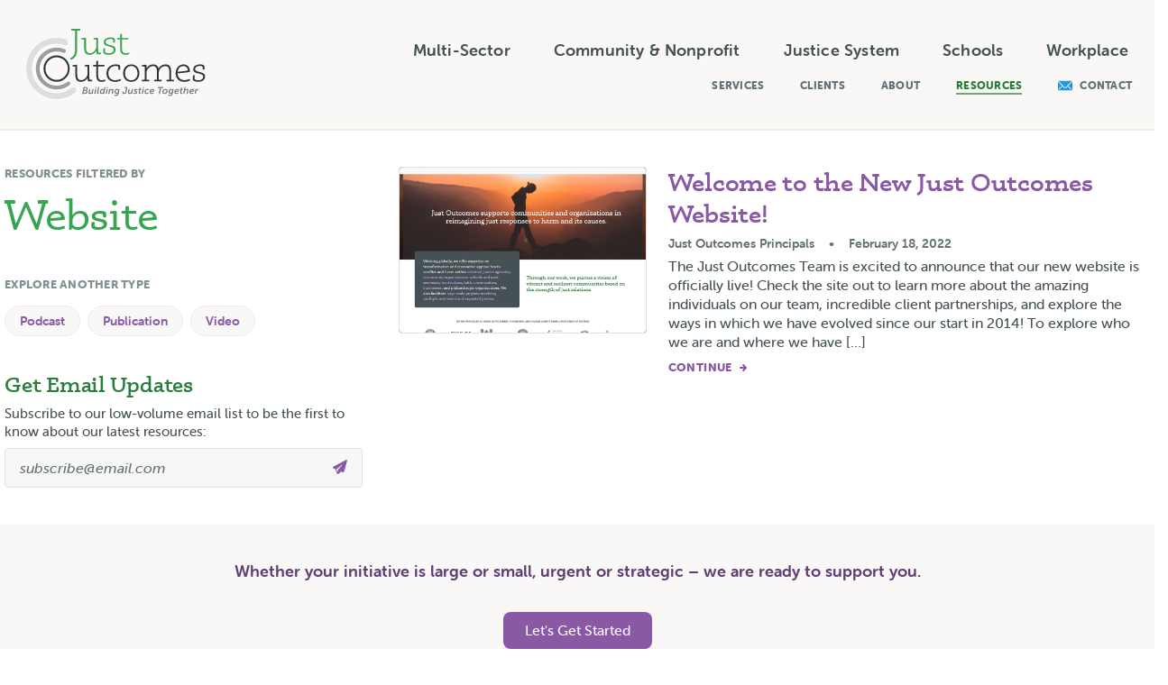

--- FILE ---
content_type: text/html; charset=UTF-8
request_url: https://www.justoutcomesconsulting.com/resources/resource-types/website/
body_size: 7622
content:
<!DOCTYPE html>
<html lang="en" xml:lang="en" xmlns="http://www.w3.org/1999/xhtml">

<head>
	<meta http-equiv="X-UA-Compatible" content="IE=Edge">
	<meta name="viewport" content="initial-scale=1, minimum-scale=1, minimal-ui" />
	<meta name="format-detection" content="telephone=no">
	<title>Website Archives &#8226; Just Outcomes Consulting</title>
	<meta charset="UTF-8">
	<link type="text/plain" rel="author" href="/humans.txt">
	<link rel="alternate" type="application/rss+xml" title="Just Outcomes Consulting Feed"
		href="https://www.justoutcomesconsulting.com/feed/">
	<meta name='robots' content='index, follow, max-image-preview:large, max-snippet:-1, max-video-preview:-1' />

	<!-- This site is optimized with the Yoast SEO plugin v26.8 - https://yoast.com/product/yoast-seo-wordpress/ -->
	<title>Website Archives &#8226; Just Outcomes Consulting</title>
	<link rel="canonical" href="https://www.justoutcomesconsulting.com/resources/resource-types/website/" />
	<meta property="og:locale" content="en_US" />
	<meta property="og:type" content="article" />
	<meta property="og:title" content="Website Archives &#8226; Just Outcomes Consulting" />
	<meta property="og:url" content="https://www.justoutcomesconsulting.com/resources/resource-types/website/" />
	<meta property="og:site_name" content="Just Outcomes Consulting" />
	<meta property="og:image" content="https://www.justoutcomesconsulting.com/wp-content/uploads/2022/02/OG-JustOutcomes.png" />
	<meta property="og:image:width" content="1200" />
	<meta property="og:image:height" content="630" />
	<meta property="og:image:type" content="image/png" />
	<meta name="twitter:card" content="summary_large_image" />
	<script type="application/ld+json" class="yoast-schema-graph">{"@context":"https://schema.org","@graph":[{"@type":"CollectionPage","@id":"https://www.justoutcomesconsulting.com/resources/resource-types/website/","url":"https://www.justoutcomesconsulting.com/resources/resource-types/website/","name":"Website Archives &#8226; Just Outcomes Consulting","isPartOf":{"@id":"https://www.justoutcomesconsulting.com/#website"},"primaryImageOfPage":{"@id":"https://www.justoutcomesconsulting.com/resources/resource-types/website/#primaryimage"},"image":{"@id":"https://www.justoutcomesconsulting.com/resources/resource-types/website/#primaryimage"},"thumbnailUrl":"https://www.justoutcomesconsulting.com/wp-content/uploads/2022/02/Website-Home.png","breadcrumb":{"@id":"https://www.justoutcomesconsulting.com/resources/resource-types/website/#breadcrumb"},"inLanguage":"en-US"},{"@type":"ImageObject","inLanguage":"en-US","@id":"https://www.justoutcomesconsulting.com/resources/resource-types/website/#primaryimage","url":"https://www.justoutcomesconsulting.com/wp-content/uploads/2022/02/Website-Home.png","contentUrl":"https://www.justoutcomesconsulting.com/wp-content/uploads/2022/02/Website-Home.png","width":1262,"height":1037},{"@type":"BreadcrumbList","@id":"https://www.justoutcomesconsulting.com/resources/resource-types/website/#breadcrumb","itemListElement":[{"@type":"ListItem","position":1,"name":"Home","item":"https://www.justoutcomesconsulting.com/"},{"@type":"ListItem","position":2,"name":"Website"}]},{"@type":"WebSite","@id":"https://www.justoutcomesconsulting.com/#website","url":"https://www.justoutcomesconsulting.com/","name":"Just Outcomes Consulting","description":"Building Justice Together","publisher":{"@id":"https://www.justoutcomesconsulting.com/#organization"},"potentialAction":[{"@type":"SearchAction","target":{"@type":"EntryPoint","urlTemplate":"https://www.justoutcomesconsulting.com/?s={search_term_string}"},"query-input":{"@type":"PropertyValueSpecification","valueRequired":true,"valueName":"search_term_string"}}],"inLanguage":"en-US"},{"@type":"Organization","@id":"https://www.justoutcomesconsulting.com/#organization","name":"Just Outcomes Consulting","url":"https://www.justoutcomesconsulting.com/","logo":{"@type":"ImageObject","inLanguage":"en-US","@id":"https://www.justoutcomesconsulting.com/#/schema/logo/image/","url":"https://www.justoutcomesconsulting.com/wp-content/uploads/2022/02/JustOutcomes-logo.png","contentUrl":"https://www.justoutcomesconsulting.com/wp-content/uploads/2022/02/JustOutcomes-logo.png","width":1200,"height":900,"caption":"Just Outcomes Consulting"},"image":{"@id":"https://www.justoutcomesconsulting.com/#/schema/logo/image/"}}]}</script>
	<!-- / Yoast SEO plugin. -->


<link rel="alternate" type="application/rss+xml" title="Just Outcomes Consulting &raquo; Website Resource Type Feed" href="https://www.justoutcomesconsulting.com/resources/resource-types/website/feed/" />
<style id='wp-img-auto-sizes-contain-inline-css' type='text/css'>
img:is([sizes=auto i],[sizes^="auto," i]){contain-intrinsic-size:3000px 1500px}
/*# sourceURL=wp-img-auto-sizes-contain-inline-css */
</style>
<style id='classic-theme-styles-inline-css' type='text/css'>
/*! This file is auto-generated */
.wp-block-button__link{color:#fff;background-color:#32373c;border-radius:9999px;box-shadow:none;text-decoration:none;padding:calc(.667em + 2px) calc(1.333em + 2px);font-size:1.125em}.wp-block-file__button{background:#32373c;color:#fff;text-decoration:none}
/*# sourceURL=/wp-includes/css/classic-themes.min.css */
</style>
<link rel='stylesheet' id='wpforms-form-locker-frontend-css' href='https://www.justoutcomesconsulting.com/wp-content/plugins/wpforms-form-locker/assets/css/frontend.min.css?ver=2.8.0' type='text/css' media='all' />
<link rel='stylesheet' id='custom_style-css' href='https://www.justoutcomesconsulting.com/wp-content/themes/just/style.css?v=1757095836169!' type='text/css' media='all' />
<link rel="https://api.w.org/" href="https://www.justoutcomesconsulting.com/wp-json/" /><link rel="alternate" title="JSON" type="application/json" href="https://www.justoutcomesconsulting.com/wp-json/wp/v2/resource-types/49" /><link rel="EditURI" type="application/rsd+xml" title="RSD" href="https://www.justoutcomesconsulting.com/xmlrpc.php?rsd" />
<meta name="generator" content="WordPress 6.9" />
<meta name="theme-color" content="#37A44F">
<meta name="apple-mobile-web-app-capable" content="yes" />
<meta name="application-name" content="Just Outcomes Consulting" />
<meta name="msapplication-TileColor" content="#37A44F" />

<link rel="icon" href="/favicon.ico" sizes="any">
<link rel="icon" href="/favicon.svg" type="image/svg+xml">
<link rel="apple-touch-icon" href="/apple-touch-icon.png" />
<link rel="manifest" href="/site.webmanifest" />

<link rel="preconnect" href="https://use.typekit.net">
<link rel="preconnect" href="https://p.typekit.net">
	<!-- Google Tag Manager -->
<script>(function(w,d,s,l,i){w[l]=w[l]||[];w[l].push({'gtm.start':
new Date().getTime(),event:'gtm.js'});var f=d.getElementsByTagName(s)[0],
j=d.createElement(s),dl=l!='dataLayer'?'&l='+l:'';j.async=true;j.src=
'https://www.googletagmanager.com/gtm.js?id='+i+dl;f.parentNode.insertBefore(j,f);
})(window,document,'script','dataLayer','GTM-TCL5QVQ');</script>
<!-- End Google Tag Manager --><style id='global-styles-inline-css' type='text/css'>
:root{--wp--preset--aspect-ratio--square: 1;--wp--preset--aspect-ratio--4-3: 4/3;--wp--preset--aspect-ratio--3-4: 3/4;--wp--preset--aspect-ratio--3-2: 3/2;--wp--preset--aspect-ratio--2-3: 2/3;--wp--preset--aspect-ratio--16-9: 16/9;--wp--preset--aspect-ratio--9-16: 9/16;--wp--preset--color--black: #000000;--wp--preset--color--cyan-bluish-gray: #abb8c3;--wp--preset--color--white: #ffffff;--wp--preset--color--pale-pink: #f78da7;--wp--preset--color--vivid-red: #cf2e2e;--wp--preset--color--luminous-vivid-orange: #ff6900;--wp--preset--color--luminous-vivid-amber: #fcb900;--wp--preset--color--light-green-cyan: #7bdcb5;--wp--preset--color--vivid-green-cyan: #00d084;--wp--preset--color--pale-cyan-blue: #8ed1fc;--wp--preset--color--vivid-cyan-blue: #0693e3;--wp--preset--color--vivid-purple: #9b51e0;--wp--preset--gradient--vivid-cyan-blue-to-vivid-purple: linear-gradient(135deg,rgb(6,147,227) 0%,rgb(155,81,224) 100%);--wp--preset--gradient--light-green-cyan-to-vivid-green-cyan: linear-gradient(135deg,rgb(122,220,180) 0%,rgb(0,208,130) 100%);--wp--preset--gradient--luminous-vivid-amber-to-luminous-vivid-orange: linear-gradient(135deg,rgb(252,185,0) 0%,rgb(255,105,0) 100%);--wp--preset--gradient--luminous-vivid-orange-to-vivid-red: linear-gradient(135deg,rgb(255,105,0) 0%,rgb(207,46,46) 100%);--wp--preset--gradient--very-light-gray-to-cyan-bluish-gray: linear-gradient(135deg,rgb(238,238,238) 0%,rgb(169,184,195) 100%);--wp--preset--gradient--cool-to-warm-spectrum: linear-gradient(135deg,rgb(74,234,220) 0%,rgb(151,120,209) 20%,rgb(207,42,186) 40%,rgb(238,44,130) 60%,rgb(251,105,98) 80%,rgb(254,248,76) 100%);--wp--preset--gradient--blush-light-purple: linear-gradient(135deg,rgb(255,206,236) 0%,rgb(152,150,240) 100%);--wp--preset--gradient--blush-bordeaux: linear-gradient(135deg,rgb(254,205,165) 0%,rgb(254,45,45) 50%,rgb(107,0,62) 100%);--wp--preset--gradient--luminous-dusk: linear-gradient(135deg,rgb(255,203,112) 0%,rgb(199,81,192) 50%,rgb(65,88,208) 100%);--wp--preset--gradient--pale-ocean: linear-gradient(135deg,rgb(255,245,203) 0%,rgb(182,227,212) 50%,rgb(51,167,181) 100%);--wp--preset--gradient--electric-grass: linear-gradient(135deg,rgb(202,248,128) 0%,rgb(113,206,126) 100%);--wp--preset--gradient--midnight: linear-gradient(135deg,rgb(2,3,129) 0%,rgb(40,116,252) 100%);--wp--preset--font-size--small: 13px;--wp--preset--font-size--medium: 20px;--wp--preset--font-size--large: 36px;--wp--preset--font-size--x-large: 42px;--wp--preset--spacing--20: 0.44rem;--wp--preset--spacing--30: 0.67rem;--wp--preset--spacing--40: 1rem;--wp--preset--spacing--50: 1.5rem;--wp--preset--spacing--60: 2.25rem;--wp--preset--spacing--70: 3.38rem;--wp--preset--spacing--80: 5.06rem;--wp--preset--shadow--natural: 6px 6px 9px rgba(0, 0, 0, 0.2);--wp--preset--shadow--deep: 12px 12px 50px rgba(0, 0, 0, 0.4);--wp--preset--shadow--sharp: 6px 6px 0px rgba(0, 0, 0, 0.2);--wp--preset--shadow--outlined: 6px 6px 0px -3px rgb(255, 255, 255), 6px 6px rgb(0, 0, 0);--wp--preset--shadow--crisp: 6px 6px 0px rgb(0, 0, 0);}:where(.is-layout-flex){gap: 0.5em;}:where(.is-layout-grid){gap: 0.5em;}body .is-layout-flex{display: flex;}.is-layout-flex{flex-wrap: wrap;align-items: center;}.is-layout-flex > :is(*, div){margin: 0;}body .is-layout-grid{display: grid;}.is-layout-grid > :is(*, div){margin: 0;}:where(.wp-block-columns.is-layout-flex){gap: 2em;}:where(.wp-block-columns.is-layout-grid){gap: 2em;}:where(.wp-block-post-template.is-layout-flex){gap: 1.25em;}:where(.wp-block-post-template.is-layout-grid){gap: 1.25em;}.has-black-color{color: var(--wp--preset--color--black) !important;}.has-cyan-bluish-gray-color{color: var(--wp--preset--color--cyan-bluish-gray) !important;}.has-white-color{color: var(--wp--preset--color--white) !important;}.has-pale-pink-color{color: var(--wp--preset--color--pale-pink) !important;}.has-vivid-red-color{color: var(--wp--preset--color--vivid-red) !important;}.has-luminous-vivid-orange-color{color: var(--wp--preset--color--luminous-vivid-orange) !important;}.has-luminous-vivid-amber-color{color: var(--wp--preset--color--luminous-vivid-amber) !important;}.has-light-green-cyan-color{color: var(--wp--preset--color--light-green-cyan) !important;}.has-vivid-green-cyan-color{color: var(--wp--preset--color--vivid-green-cyan) !important;}.has-pale-cyan-blue-color{color: var(--wp--preset--color--pale-cyan-blue) !important;}.has-vivid-cyan-blue-color{color: var(--wp--preset--color--vivid-cyan-blue) !important;}.has-vivid-purple-color{color: var(--wp--preset--color--vivid-purple) !important;}.has-black-background-color{background-color: var(--wp--preset--color--black) !important;}.has-cyan-bluish-gray-background-color{background-color: var(--wp--preset--color--cyan-bluish-gray) !important;}.has-white-background-color{background-color: var(--wp--preset--color--white) !important;}.has-pale-pink-background-color{background-color: var(--wp--preset--color--pale-pink) !important;}.has-vivid-red-background-color{background-color: var(--wp--preset--color--vivid-red) !important;}.has-luminous-vivid-orange-background-color{background-color: var(--wp--preset--color--luminous-vivid-orange) !important;}.has-luminous-vivid-amber-background-color{background-color: var(--wp--preset--color--luminous-vivid-amber) !important;}.has-light-green-cyan-background-color{background-color: var(--wp--preset--color--light-green-cyan) !important;}.has-vivid-green-cyan-background-color{background-color: var(--wp--preset--color--vivid-green-cyan) !important;}.has-pale-cyan-blue-background-color{background-color: var(--wp--preset--color--pale-cyan-blue) !important;}.has-vivid-cyan-blue-background-color{background-color: var(--wp--preset--color--vivid-cyan-blue) !important;}.has-vivid-purple-background-color{background-color: var(--wp--preset--color--vivid-purple) !important;}.has-black-border-color{border-color: var(--wp--preset--color--black) !important;}.has-cyan-bluish-gray-border-color{border-color: var(--wp--preset--color--cyan-bluish-gray) !important;}.has-white-border-color{border-color: var(--wp--preset--color--white) !important;}.has-pale-pink-border-color{border-color: var(--wp--preset--color--pale-pink) !important;}.has-vivid-red-border-color{border-color: var(--wp--preset--color--vivid-red) !important;}.has-luminous-vivid-orange-border-color{border-color: var(--wp--preset--color--luminous-vivid-orange) !important;}.has-luminous-vivid-amber-border-color{border-color: var(--wp--preset--color--luminous-vivid-amber) !important;}.has-light-green-cyan-border-color{border-color: var(--wp--preset--color--light-green-cyan) !important;}.has-vivid-green-cyan-border-color{border-color: var(--wp--preset--color--vivid-green-cyan) !important;}.has-pale-cyan-blue-border-color{border-color: var(--wp--preset--color--pale-cyan-blue) !important;}.has-vivid-cyan-blue-border-color{border-color: var(--wp--preset--color--vivid-cyan-blue) !important;}.has-vivid-purple-border-color{border-color: var(--wp--preset--color--vivid-purple) !important;}.has-vivid-cyan-blue-to-vivid-purple-gradient-background{background: var(--wp--preset--gradient--vivid-cyan-blue-to-vivid-purple) !important;}.has-light-green-cyan-to-vivid-green-cyan-gradient-background{background: var(--wp--preset--gradient--light-green-cyan-to-vivid-green-cyan) !important;}.has-luminous-vivid-amber-to-luminous-vivid-orange-gradient-background{background: var(--wp--preset--gradient--luminous-vivid-amber-to-luminous-vivid-orange) !important;}.has-luminous-vivid-orange-to-vivid-red-gradient-background{background: var(--wp--preset--gradient--luminous-vivid-orange-to-vivid-red) !important;}.has-very-light-gray-to-cyan-bluish-gray-gradient-background{background: var(--wp--preset--gradient--very-light-gray-to-cyan-bluish-gray) !important;}.has-cool-to-warm-spectrum-gradient-background{background: var(--wp--preset--gradient--cool-to-warm-spectrum) !important;}.has-blush-light-purple-gradient-background{background: var(--wp--preset--gradient--blush-light-purple) !important;}.has-blush-bordeaux-gradient-background{background: var(--wp--preset--gradient--blush-bordeaux) !important;}.has-luminous-dusk-gradient-background{background: var(--wp--preset--gradient--luminous-dusk) !important;}.has-pale-ocean-gradient-background{background: var(--wp--preset--gradient--pale-ocean) !important;}.has-electric-grass-gradient-background{background: var(--wp--preset--gradient--electric-grass) !important;}.has-midnight-gradient-background{background: var(--wp--preset--gradient--midnight) !important;}.has-small-font-size{font-size: var(--wp--preset--font-size--small) !important;}.has-medium-font-size{font-size: var(--wp--preset--font-size--medium) !important;}.has-large-font-size{font-size: var(--wp--preset--font-size--large) !important;}.has-x-large-font-size{font-size: var(--wp--preset--font-size--x-large) !important;}
/*# sourceURL=global-styles-inline-css */
</style>
</head>

<body class="archive tax-resource-types term-website term-49 wp-theme-just">
	<!-- Google Tag Manager (noscript) -->
<noscript><iframe src="https://www.googletagmanager.com/ns.html?id=GTM-TCL5QVQ"
height="0" width="0" style="display:none;visibility:hidden"></iframe></noscript>
<!-- End Google Tag Manager (noscript) -->	<header id="masthead" class="site-header">
		<div class="menu-container">

			<div class="navbar">
				<div class="site-branding">
					<a  href="https://www.justoutcomesconsulting.com/" rel="home"
						>
						<img class="logo-full"
							src="https://www.justoutcomesconsulting.com/wp-content/themes/just/gfx/logo-justoutcomes.svg"
							alt="Just Outcomes Consulting logo">
						<img class="logo-sm"
							src="https://www.justoutcomesconsulting.com/wp-content/themes/just/gfx/logo-justoutcomes-sm.svg"
							alt="Just Outcomes Consulting logo">
					</a>
				</div>
				<button id="js-nav-icon" aria-expanded="false" aria-pressed="false">
					<!-- <span aria-hidden="true"></span> -->
					<svg width="32" height="32" viewBox="0 0 32 32" fill="none" xmlns="http://www.w3.org/2000/svg">
						<!-- <rect id="line1" y="12" width="16" height="2" rx="1" fill="#8959A6" />
						<rect id="line2" y="6" width="24" height="2" rx="1" fill="#8959A6" />
						<rect id="line3" width="20" height="2" rx="1" fill="#8959A6" /> -->
						<rect id="line1" x="4" y="9" width="20" height="2" rx="1" fill="#8959A6" />
						<rect id="line2" x="4" y="15" width="24" height="2" rx="1" fill="#8959A6" />
						<rect id="line3" x="4" y="21" width="16" height="2" rx="1" fill="#8959A6" />
					</svg>
				</button>
			</div>

			<nav id="site-navigation" class="mainnav">
				<ul id="nav-categories" class="menu"><li id="menu-item-1206" class="menu-item menu-item-type-post_type menu-item-object-page menu-item-1206"><a href="https://www.justoutcomesconsulting.com/multi-sector/" data-tippy-content="Inter-Group Decision-Making and Change"><span>Multi-Sector</span></a></li>
<li id="menu-item-1205" class="menu-item menu-item-type-post_type menu-item-object-page menu-item-1205"><a href="https://www.justoutcomesconsulting.com/community-nonprofit/" data-tippy-content="Agencies, Societies, Movements, and Associations"><span>Community &#038; Nonprofit</span></a></li>
<li id="menu-item-1204" class="menu-item menu-item-type-post_type menu-item-object-page menu-item-1204"><a href="https://www.justoutcomesconsulting.com/justice-system/" data-tippy-content="Achieving Justice Through the Law"><span>Justice System</span></a></li>
<li id="menu-item-1203" class="menu-item menu-item-type-post_type menu-item-object-page menu-item-1203"><a href="https://www.justoutcomesconsulting.com/schools/" data-tippy-content="Elementary, Secondary, and Post-secondary"><span>Schools</span></a></li>
<li id="menu-item-1202" class="menu-item menu-item-type-post_type menu-item-object-page menu-item-1202"><a href="https://www.justoutcomesconsulting.com/workplace/" data-tippy-content="Staff Teams, Management, Leadership, and Human Resources"><span>Workplace</span></a></li>
</ul>				<ul id="nav-pages" class="menu"><li id="menu-item-1191" class="menu-item-services menu-item menu-item-type-post_type menu-item-object-page menu-item-1191"><a href="https://www.justoutcomesconsulting.com/services/"><span>Services</span></a></li>
<li id="menu-item-1190" class="menu-item menu-item-type-post_type menu-item-object-page menu-item-1190"><a href="https://www.justoutcomesconsulting.com/clients/"><span>Clients</span></a></li>
<li id="menu-item-1179" class="menu-item-about menu-item menu-item-type-post_type menu-item-object-page menu-item-1179"><a href="https://www.justoutcomesconsulting.com/about/"><span>About</span></a></li>
<li id="menu-item-1178" class="menu-item-resources menu-item menu-item-type-post_type menu-item-object-page current_page_parent menu-item-1178"><a href="https://www.justoutcomesconsulting.com/resources/"><span>Resources</span></a></li>
<li id="menu-item-2432" class="icon-envelope menu-item menu-item-type-post_type menu-item-object-page menu-item-2432"><a href="https://www.justoutcomesconsulting.com/contact/"><span>Contact</span></a></li>
<li class="menu-item menu-icon usa hide-for-xlarge"><a href="tel:15039226003"><i class="icon"><img src="https://www.justoutcomesconsulting.com/wp-content/themes/just/gfx/svg/symbol-flag-usa.svg" alt="US flag"></i><span class="number">503-922-6003</span></a></li><li class="menu-item menu-icon ca hide-for-xlarge"><a href="tel:16043353298"><i class="icon"><img src="https://www.justoutcomesconsulting.com/wp-content/themes/just/gfx/svg/symbol-flag-ca.svg" alt="Canada flag"></i><span class="number">604-335-3298</span></a></li></ul>			</nav>

			
			<div class="fill" aria-hidden="true"><i></i></div>
		</div>
	</header>
<main class="resources py-3 py-xlarge-4 py-xxlarge-5 post-2012 post type-post status-publish format-standard has-post-thumbnail hentry category-resources resource-types-article resource-types-website">

	<div class="grid-container px-large-2 px-xxlarge-0">
		<div class="grid-x grid-margin-x justify-center xlarge-justify-left">

			<aside class="cell small-11 large-12 xlarge-4 border-bottom" role="complementary">	
				<h6 class="t-mid13 caps mb-2">Resources Filtered By</h6>
				<h1 class="h-xlrg c-green">Website</h1>
				<div class="show-for-xlarge"><div class="widget-categories mt-xlarge-5"> 
  <h6 class="t-mid13 caps mb-1 mb-xlarge-2">Explore Another Type</h6>
  <ul class="list list-pills inline"> 
  	<li class="cat-item cat-item-46"><a href="https://www.justoutcomesconsulting.com/resources/resource-types/podcast/">Podcast</a>
</li>
	<li class="cat-item cat-item-47"><a href="https://www.justoutcomesconsulting.com/resources/resource-types/publication/">Publication</a>
</li>
	<li class="cat-item cat-item-48"><a href="https://www.justoutcomesconsulting.com/resources/resource-types/video/">Video</a>
</li>
  </ul>
</div>

<div class="subscribe mt-2 mt-xlarge-4 show-for-xlarge"> 
  <h6 class="h-xsm semi c-green-600 mb-1">Get Email Updates</h6>
	<p class="t-mid c-coal-400 mb-1">Subscribe to our low-volume email list to be the first to know about our latest resources:
	</p> 
	
<!-- Begin Mailchimp Signup Form -->
<form
	action="https://justoutcomesconsulting.us10.list-manage.com/subscribe/post?u=8ebfbb79232cfa027ed9a0935&amp;id=aba8bb6ba8"
	method="post" name="mc-custom-subscribe-form" class="subscribe mt-1" target="_blank"
	novalidate>
	<div class="mc-status"></div>
	<div class="inline-submit">
		<input type="email" name="EMAIL" id="mce-EMAIL" required placeholder="subscribe@email.com">
		<button class="submit" type="submit" aria-label="Subscribe to Email">
		<i class="icon"><svg aria-hidden="true">
				<use xlink:href="https://www.justoutcomesconsulting.com/wp-content/themes/just/gfx/sprite.svg#symbol-send">
				</use>
			</svg></i></button>
	</div>	
	<!-- real people should not fill this in and expect good things - do not remove this or risk form bot signups-->
	<div style="position: absolute; left: -5000px;" aria-hidden="true"><input type="text"
			name="b_8ebfbb79232cfa027ed9a0935_aba8bb6ba8" tabindex="-1"></div>
</form>
<!--End mc_embed_signup--></div></div>
			</aside>

			<div class="cell small-11 large-12 xlarge-auto">
				<section class="results">
																				
<article class="summary post-summary">
    <div class="thumb mb-1">
    <figure class="aspect standard rounded border">
            <div class="img-wrap">
        <img width="1024" height="841" src="https://www.justoutcomesconsulting.com/wp-content/themes/just/gfx/pixel.png" class="lazyload wp-post-image" alt="" decoding="async" fetchpriority="high" srcset="https://www.justoutcomesconsulting.com/wp-content/uploads/2022/02/Website-Home-1024x841.png 1024w, https://www.justoutcomesconsulting.com/wp-content/uploads/2022/02/Website-Home-365x300.png 365w, https://www.justoutcomesconsulting.com/wp-content/uploads/2022/02/Website-Home-360x296.png 360w, https://www.justoutcomesconsulting.com/wp-content/uploads/2022/02/Website-Home-768x631.png 768w, https://www.justoutcomesconsulting.com/wp-content/uploads/2022/02/Website-Home.png 1262w" sizes="(max-width: 1024px) 100vw, 1024px" />      </div>
    </figure>
  </div>
  
  <div>
    <h1 class="h-mid semi mb-1 headline">
      <a class="link-expand" href="https://www.justoutcomesconsulting.com/resources/welcome-to-the-new-just-outcomes-website/">Welcome to the New Just Outcomes Website!</a>
    </h1>

    <div class="post-meta">
            Just Outcomes Principals<span class="mx-2">&bull;</span>February 18, 2022    </div>

    <p>The Just Outcomes Team is excited to announce that our new website is officially live! Check the site out to learn more about the amazing individuals on our team, incredible client partnerships, and explore the ways in which we have evolved since our start in 2014! To explore who we are and where we have [&hellip;]</p>

    <button class="continue">
      <span class="caps bold">Continue</span>
      <i class="icon xsm"><svg aria-hidden="true">
          <use xlink:href="https://www.justoutcomesconsulting.com/wp-content/themes/just/gfx/sprite.svg#symbol-arrow-right">
          </use>
        </svg></i></button>
  </div>
</article>									</section>
				

							</div>

			<aside class="cell small-11 large-12 border-top hide-for-xlarge" role="complementary">				
				<div class="widget-categories mt-xlarge-5"> 
  <h6 class="t-mid13 caps mb-1 mb-xlarge-2">Explore Another Type</h6>
  <ul class="list list-pills inline"> 
  	<li class="cat-item cat-item-46"><a href="https://www.justoutcomesconsulting.com/resources/resource-types/podcast/">Podcast</a>
</li>
	<li class="cat-item cat-item-47"><a href="https://www.justoutcomesconsulting.com/resources/resource-types/publication/">Publication</a>
</li>
	<li class="cat-item cat-item-48"><a href="https://www.justoutcomesconsulting.com/resources/resource-types/video/">Video</a>
</li>
  </ul>
</div>

<div class="subscribe mt-2 mt-xlarge-4 show-for-xlarge"> 
  <h6 class="h-xsm semi c-green-600 mb-1">Get Email Updates</h6>
	<p class="t-mid c-coal-400 mb-1">Subscribe to our low-volume email list to be the first to know about our latest resources:
	</p> 
	
<!-- Begin Mailchimp Signup Form -->
<form
	action="https://justoutcomesconsulting.us10.list-manage.com/subscribe/post?u=8ebfbb79232cfa027ed9a0935&amp;id=aba8bb6ba8"
	method="post" name="mc-custom-subscribe-form" class="subscribe mt-1" target="_blank"
	novalidate>
	<div class="mc-status"></div>
	<div class="inline-submit">
		<input type="email" name="EMAIL" id="mce-EMAIL" required placeholder="subscribe@email.com">
		<button class="submit" type="submit" aria-label="Subscribe to Email">
		<i class="icon"><svg aria-hidden="true">
				<use xlink:href="https://www.justoutcomesconsulting.com/wp-content/themes/just/gfx/sprite.svg#symbol-send">
				</use>
			</svg></i></button>
	</div>	
	<!-- real people should not fill this in and expect good things - do not remove this or risk form bot signups-->
	<div style="position: absolute; left: -5000px;" aria-hidden="true"><input type="text"
			name="b_8ebfbb79232cfa027ed9a0935_aba8bb6ba8" tabindex="-1"></div>
</form>
<!--End mc_embed_signup--></div>				
			</aside>

		</div>
	</div>
</main>

<div class="cta">
	<p class="t-xlrg semi">
		Whether your initiative is large or small, urgent or strategic – we are ready to support you.	</p>

	<a class="btn btn-rounded mt-2 link-expand" href="/contact/"
	   target="_self">
		Let's Get Started</a>
</div><footer class="site-footer">
	<div class="grid-container">

		<div class="grid-x grid-margin-x justify-center large-justify-between">
			<div class="cell small-11 medium-10 large-5 xlarge-3">
				<h6 class="caps text-center large-text-left ml-large-1">Get Email Updates</h6>
				
<!-- Begin Mailchimp Signup Form -->
<form
	action="https://justoutcomesconsulting.us10.list-manage.com/subscribe/post?u=8ebfbb79232cfa027ed9a0935&amp;id=aba8bb6ba8"
	method="post" name="mc-custom-subscribe-form" class="subscribe dark" target="_blank"
	novalidate>
	<div class="mc-status"></div>
	<div class="inline-submit">
		<input type="email" name="EMAIL" id="mce-EMAIL" required placeholder="subscribe@email.com">
		<button class="submit" type="submit" aria-label="Subscribe to Email">
		<i class="icon"><svg aria-hidden="true">
				<use xlink:href="https://www.justoutcomesconsulting.com/wp-content/themes/just/gfx/sprite.svg#symbol-send">
				</use>
			</svg></i></button>
	</div>	
	<!-- real people should not fill this in and expect good things - do not remove this or risk form bot signups-->
	<div style="position: absolute; left: -5000px;" aria-hidden="true"><input type="text"
			name="b_8ebfbb79232cfa027ed9a0935_aba8bb6ba8" tabindex="-1"></div>
</form>
<!--End mc_embed_signup-->			</div>

			<div class="cell large-5 xlarge-3 xxlarge-offset-1 mt-4 mt-large-0">
				<h6 class="caps text-center">Connect With Us</h6>
				<div class="social-icons">
					<a class="linkedin" href="https://www.linkedin.com/company/just-outcomes-llp/" target="_blank"
					   title="Connect with us on LinkedIn" rel="noopener">
						<span><svg aria-hidden="true">
								<use
									 xlink:href="https://www.justoutcomesconsulting.com/wp-content/themes/just/gfx/sprite.svg#social-linkedin">
								</use>
							</svg></span>
					</a>
					<a class="facebook" href="https://www.facebook.com/justoutcomes" target="_blank"
					   title="Follow us on Facebook" rel="noopener">
						<span><svg aria-hidden="true">
								<use
									 xlink:href="https://www.justoutcomesconsulting.com/wp-content/themes/just/gfx/sprite.svg#social-facebook_square">
								</use>
							</svg></span>
					</a>
					<!-- <a class="youtube" href="https://youtube.com/" target="_blank" title="Subscribe on YouTube"
						rel="noopener">
						<span><svg aria-hidden="true">
								<use
									xlink:href="https://www.justoutcomesconsulting.com/wp-content/themes/just/gfx/sprite.svg#social-youtube">
					</use>
					</svg></span>
					</a> -->
				</div>
			</div>

			<div class="cell xlarge-5 mt-4 mt-xlarge-0 footer-text">
				<div class="text-center large-text-left xlarge-text-right">
					<h6 class="tagline mb-1">Based in Portland OR, BC Canada, <br class="hide-for-large">and Wherever
						You Need Us</h6>
					<div class="copyright">
						©
						2021–2026						Just&nbsp;Outcomes Consulting, Inc &ndash; All rights
						reserved.
						<br class="hide-for-large"><span class="show-for-large px-1">&middot;</span> <a
						   href="/privacy-policy/">Privacy Policy</a>
					</div>
				</div>
			</div>

		</div>
	</div>
</footer>

<script type="speculationrules">
{"prefetch":[{"source":"document","where":{"and":[{"href_matches":"/*"},{"not":{"href_matches":["/wp-*.php","/wp-admin/*","/wp-content/uploads/*","/wp-content/*","/wp-content/plugins/*","/wp-content/themes/just/*","/*\\?(.+)"]}},{"not":{"selector_matches":"a[rel~=\"nofollow\"]"}},{"not":{"selector_matches":".no-prefetch, .no-prefetch a"}}]},"eagerness":"conservative"}]}
</script>
<script type="text/javascript" src="https://www.justoutcomesconsulting.com/wp-content/themes/just/js/scripts.js?v=1757095836169!" id="custom_scripts-js"></script>
<script type="text/javascript" id="wpforms-user-journey-js-extra">
/* <![CDATA[ */
var wpforms_user_journey = {"is_ssl":"1","is_debug":"","storage_name":"_wpfuj","cleanup_cookie_name":"_wpfuj_cleanup","max_data_size":"10240","max_data_items":"100"};
//# sourceURL=wpforms-user-journey-js-extra
/* ]]> */
</script>
<script type="text/javascript" src="https://www.justoutcomesconsulting.com/wp-content/plugins/wpforms-user-journey/assets/js/wpforms-user-journey.min.js?ver=1.6.0" id="wpforms-user-journey-js"></script>
<script defer src="https://static.cloudflareinsights.com/beacon.min.js/vcd15cbe7772f49c399c6a5babf22c1241717689176015" integrity="sha512-ZpsOmlRQV6y907TI0dKBHq9Md29nnaEIPlkf84rnaERnq6zvWvPUqr2ft8M1aS28oN72PdrCzSjY4U6VaAw1EQ==" data-cf-beacon='{"version":"2024.11.0","token":"0ab78249ce994b169355d95e408b362b","r":1,"server_timing":{"name":{"cfCacheStatus":true,"cfEdge":true,"cfExtPri":true,"cfL4":true,"cfOrigin":true,"cfSpeedBrain":true},"location_startswith":null}}' crossorigin="anonymous"></script>
</body>

</html>
<!-- Cached by WP-Optimize (gzip) - https://teamupdraft.com/wp-optimize/ - Last modified: January 29, 2026 8:29 pm (America/Vancouver UTC:-7) -->


--- FILE ---
content_type: text/css
request_url: https://www.justoutcomesconsulting.com/wp-content/themes/just/style.css?v=1757095836169!
body_size: 20474
content:
@charset "UTF-8";/*!
Theme Name: Just Outcomes Consulting
Version: 2.0.0
Website URI: https://www.justoutcomesconsulting.com
Author: Benish Design
Developer: Benish Design
Developer URI: https://www.benishdesign.com
Published: Friday, September 5th, 2025
*/@import url(https://p.typekit.net/p.css?s=1&k=mhh4twc&ht=tk&f=9939.9941.9942.23567.23569.23570.23573&a=7638&app=typekit&e=css);/*! normalize.css v8.0.0 | MIT License | github.com/necolas/normalize.css */html{line-height:1.15;-webkit-text-size-adjust:100%}body{margin:0}h1{font-size:2em;margin:.67em 0}hr{box-sizing:content-box;height:0;overflow:visible}pre{font-family:monospace,monospace;font-size:1em}a{background-color:transparent}abbr[title]{border-bottom:none;text-decoration:underline;text-decoration:underline dotted}b,strong{font-weight:bolder}code,kbd,samp{font-family:monospace,monospace;font-size:1em}small{font-size:80%}sub,sup{font-size:75%;line-height:0;position:relative;vertical-align:baseline}sub{bottom:-.25em}sup{top:-.5em}img{border-style:none}button,input,optgroup,select,textarea{font-family:inherit;font-size:100%;line-height:1.15;margin:0}button,input{overflow:visible}button,select{text-transform:none}[type=button],[type=reset],[type=submit],button{-webkit-appearance:button}[type=button]::-moz-focus-inner,[type=reset]::-moz-focus-inner,[type=submit]::-moz-focus-inner,button::-moz-focus-inner{border-style:none;padding:0}[type=button]:-moz-focusring,[type=reset]:-moz-focusring,[type=submit]:-moz-focusring,button:-moz-focusring{outline:1px dotted ButtonText}fieldset{padding:.35em .75em .625em}legend{box-sizing:border-box;color:inherit;display:table;max-width:100%;padding:0;white-space:normal}progress{vertical-align:baseline}textarea{overflow:auto}[type=checkbox],[type=radio]{box-sizing:border-box;padding:0}[type=number]::-webkit-inner-spin-button,[type=number]::-webkit-outer-spin-button{height:auto}[type=search]{-webkit-appearance:textfield;outline-offset:-2px}[type=search]::-webkit-search-decoration{-webkit-appearance:none}::-webkit-file-upload-button{-webkit-appearance:button;font:inherit}details{display:block}summary{display:list-item}template{display:none}[hidden]{display:none}.foundation-mq{font-family:"small=0em&medium=26.5625em&large=48em&xlarge=64em&xxlarge=80em&xxxlarge=85.4375em"}html{box-sizing:border-box;font-size:100%}*,::after,::before{box-sizing:inherit}body{margin:0;padding:0;background:#fefefe;font-family:"Helvetica Neue",Helvetica,Roboto,Arial,sans-serif;font-weight:400;line-height:1.5;color:#0a0a0a;-webkit-font-smoothing:antialiased;-moz-osx-font-smoothing:grayscale}img{display:inline-block;vertical-align:middle;max-width:100%;height:auto;-ms-interpolation-mode:bicubic}textarea{height:auto;min-height:50px;border-radius:0}select{box-sizing:border-box;width:100%;border-radius:0}.map_canvas embed,.map_canvas img,.map_canvas object,.mqa-display embed,.mqa-display img,.mqa-display object{max-width:none!important}button{padding:0;appearance:none;border:0;border-radius:0;background:0 0;line-height:1;cursor:auto}[data-whatinput=mouse] button{outline:0}pre{overflow:auto}button,input,optgroup,select,textarea{font-family:inherit}.is-visible{display:block!important}.is-hidden{display:none!important}.hide{display:none!important}.invisible{visibility:hidden}@media screen and (max-width:26.56125em){.hide-for-small-only{display:none!important}}@media screen and (max-width:0em),screen and (min-width:26.5625em){.show-for-small-only{display:none!important}}@media print,screen and (min-width:26.5625em){.hide-for-medium{display:none!important}}@media screen and (max-width:26.56125em){.show-for-medium{display:none!important}}@media screen and (min-width:26.5625em) and (max-width:47.99875em){.hide-for-medium-only{display:none!important}}@media screen and (max-width:26.56125em),screen and (min-width:48em){.show-for-medium-only{display:none!important}}@media print,screen and (min-width:48em){.hide-for-large{display:none!important}}@media screen and (max-width:47.99875em){.show-for-large{display:none!important}}@media screen and (min-width:48em) and (max-width:63.99875em){.hide-for-large-only{display:none!important}}@media screen and (max-width:47.99875em),screen and (min-width:64em){.show-for-large-only{display:none!important}}@media screen and (min-width:64em){.hide-for-xlarge{display:none!important}}@media screen and (max-width:63.99875em){.show-for-xlarge{display:none!important}}@media screen and (min-width:64em) and (max-width:79.99875em){.hide-for-xlarge-only{display:none!important}}@media screen and (max-width:63.99875em),screen and (min-width:80em){.show-for-xlarge-only{display:none!important}}@media screen and (min-width:80em){.hide-for-xxlarge{display:none!important}}@media screen and (max-width:79.99875em){.show-for-xxlarge{display:none!important}}@media screen and (min-width:80em) and (max-width:85.43625em){.hide-for-xxlarge-only{display:none!important}}@media screen and (max-width:79.99875em),screen and (min-width:85.4375em){.show-for-xxlarge-only{display:none!important}}@media screen and (min-width:85.4375em){.hide-for-xxxlarge{display:none!important}}@media screen and (max-width:85.43625em){.show-for-xxxlarge{display:none!important}}@media screen and (min-width:85.4375em){.hide-for-xxxlarge-only{display:none!important}}@media screen and (max-width:85.43625em){.show-for-xxxlarge-only{display:none!important}}.show-for-sr,.show-on-focus{position:absolute!important;width:1px;height:1px;padding:0;overflow:hidden;clip:rect(0,0,0,0);white-space:nowrap;border:0}.show-on-focus:active,.show-on-focus:focus{position:static!important;width:auto;height:auto;overflow:visible;clip:auto;white-space:normal}.hide-for-portrait,.show-for-landscape{display:block!important}@media screen and (orientation:landscape){.hide-for-portrait,.show-for-landscape{display:block!important}}@media screen and (orientation:portrait){.hide-for-portrait,.show-for-landscape{display:none!important}}.hide-for-landscape,.show-for-portrait{display:none!important}@media screen and (orientation:landscape){.hide-for-landscape,.show-for-portrait{display:none!important}}@media screen and (orientation:portrait){.hide-for-landscape,.show-for-portrait{display:block!important}}.align-left{justify-content:flex-start}.align-right{justify-content:flex-end}.align-center{justify-content:center}.align-justify{justify-content:space-between}.align-spaced{justify-content:space-around}.align-left.vertical.menu>li>a{justify-content:flex-start}.align-right.vertical.menu>li>a{justify-content:flex-end}.align-center.vertical.menu>li>a{justify-content:center}.align-top{align-items:flex-start}.align-self-top{align-self:flex-start}.align-bottom{align-items:flex-end}.align-self-bottom{align-self:flex-end}.align-middle{align-items:center}.align-self-middle{align-self:center}.align-stretch{align-items:stretch}.align-self-stretch{align-self:stretch}.align-center-middle{justify-content:center;align-items:center;align-content:center}.small-order-1{order:1}.small-order-2{order:2}.small-order-3{order:3}.small-order-4{order:4}.small-order-5{order:5}.small-order-6{order:6}@media print,screen and (min-width:26.5625em){.medium-order-1{order:1}.medium-order-2{order:2}.medium-order-3{order:3}.medium-order-4{order:4}.medium-order-5{order:5}.medium-order-6{order:6}}@media print,screen and (min-width:48em){.large-order-1{order:1}.large-order-2{order:2}.large-order-3{order:3}.large-order-4{order:4}.large-order-5{order:5}.large-order-6{order:6}}@media screen and (min-width:64em){.xlarge-order-1{order:1}.xlarge-order-2{order:2}.xlarge-order-3{order:3}.xlarge-order-4{order:4}.xlarge-order-5{order:5}.xlarge-order-6{order:6}}@media screen and (min-width:80em){.xxlarge-order-1{order:1}.xxlarge-order-2{order:2}.xxlarge-order-3{order:3}.xxlarge-order-4{order:4}.xxlarge-order-5{order:5}.xxlarge-order-6{order:6}}@media screen and (min-width:85.4375em){.xxxlarge-order-1{order:1}.xxxlarge-order-2{order:2}.xxxlarge-order-3{order:3}.xxxlarge-order-4{order:4}.xxxlarge-order-5{order:5}.xxxlarge-order-6{order:6}}.flex-container{display:flex}.flex-child-auto{flex:1 1 auto}.flex-child-grow{flex:1 0 auto}.flex-child-shrink{flex:0 1 auto}.flex-dir-row{flex-direction:row}.flex-dir-row-reverse{flex-direction:row-reverse}.flex-dir-column{flex-direction:column}.flex-dir-column-reverse{flex-direction:column-reverse}@media print,screen and (min-width:26.5625em){.medium-flex-container{display:flex}.medium-flex-child-auto{flex:1 1 auto}.medium-flex-child-grow{flex:1 0 auto}.medium-flex-child-shrink{flex:0 1 auto}.medium-flex-dir-row{flex-direction:row}.medium-flex-dir-row-reverse{flex-direction:row-reverse}.medium-flex-dir-column{flex-direction:column}.medium-flex-dir-column-reverse{flex-direction:column-reverse}}@media print,screen and (min-width:48em){.large-flex-container{display:flex}.large-flex-child-auto{flex:1 1 auto}.large-flex-child-grow{flex:1 0 auto}.large-flex-child-shrink{flex:0 1 auto}.large-flex-dir-row{flex-direction:row}.large-flex-dir-row-reverse{flex-direction:row-reverse}.large-flex-dir-column{flex-direction:column}.large-flex-dir-column-reverse{flex-direction:column-reverse}}@media screen and (min-width:64em){.xlarge-flex-container{display:flex}.xlarge-flex-child-auto{flex:1 1 auto}.xlarge-flex-child-grow{flex:1 0 auto}.xlarge-flex-child-shrink{flex:0 1 auto}.xlarge-flex-dir-row{flex-direction:row}.xlarge-flex-dir-row-reverse{flex-direction:row-reverse}.xlarge-flex-dir-column{flex-direction:column}.xlarge-flex-dir-column-reverse{flex-direction:column-reverse}}@media screen and (min-width:80em){.xxlarge-flex-container{display:flex}.xxlarge-flex-child-auto{flex:1 1 auto}.xxlarge-flex-child-grow{flex:1 0 auto}.xxlarge-flex-child-shrink{flex:0 1 auto}.xxlarge-flex-dir-row{flex-direction:row}.xxlarge-flex-dir-row-reverse{flex-direction:row-reverse}.xxlarge-flex-dir-column{flex-direction:column}.xxlarge-flex-dir-column-reverse{flex-direction:column-reverse}}@media screen and (min-width:85.4375em){.xxxlarge-flex-container{display:flex}.xxxlarge-flex-child-auto{flex:1 1 auto}.xxxlarge-flex-child-grow{flex:1 0 auto}.xxxlarge-flex-child-shrink{flex:0 1 auto}.xxxlarge-flex-dir-row{flex-direction:row}.xxxlarge-flex-dir-row-reverse{flex-direction:row-reverse}.xxxlarge-flex-dir-column{flex-direction:column}.xxxlarge-flex-dir-column-reverse{flex-direction:column-reverse}}.grid-container{padding-right:.3125rem;padding-left:.3125rem;max-width:1270px;margin-left:auto;margin-right:auto}@media print,screen and (min-width:26.5625em){.grid-container{padding-right:.5rem;padding-left:.5rem}}@media print,screen and (min-width:48em){.grid-container{padding-right:.75rem;padding-left:.75rem}}@media screen and (min-width:64em){.grid-container{padding-right:1rem;padding-left:1rem}}@media screen and (min-width:80em){.grid-container{padding-right:1.25rem;padding-left:1.25rem}}.grid-container.fluid{padding-right:.3125rem;padding-left:.3125rem;max-width:100%;margin-left:auto;margin-right:auto}@media print,screen and (min-width:26.5625em){.grid-container.fluid{padding-right:.5rem;padding-left:.5rem}}@media print,screen and (min-width:48em){.grid-container.fluid{padding-right:.75rem;padding-left:.75rem}}@media screen and (min-width:64em){.grid-container.fluid{padding-right:1rem;padding-left:1rem}}@media screen and (min-width:80em){.grid-container.fluid{padding-right:1.25rem;padding-left:1.25rem}}.grid-container.full{padding-right:0;padding-left:0;max-width:100%;margin-left:auto;margin-right:auto}.grid-x{display:flex;flex-flow:row wrap}.cell{flex:0 0 auto;min-height:0;min-width:0;width:100%}.cell.auto{flex:1 1 0px}.cell.shrink{flex:0 0 auto}.grid-x>.auto{width:auto}.grid-x>.shrink{width:auto}.grid-x>.small-1,.grid-x>.small-10,.grid-x>.small-11,.grid-x>.small-12,.grid-x>.small-2,.grid-x>.small-3,.grid-x>.small-4,.grid-x>.small-5,.grid-x>.small-6,.grid-x>.small-7,.grid-x>.small-8,.grid-x>.small-9,.grid-x>.small-full,.grid-x>.small-shrink{flex-basis:auto}@media print,screen and (min-width:26.5625em){.grid-x>.medium-1,.grid-x>.medium-10,.grid-x>.medium-11,.grid-x>.medium-12,.grid-x>.medium-2,.grid-x>.medium-3,.grid-x>.medium-4,.grid-x>.medium-5,.grid-x>.medium-6,.grid-x>.medium-7,.grid-x>.medium-8,.grid-x>.medium-9,.grid-x>.medium-full,.grid-x>.medium-shrink{flex-basis:auto}}@media print,screen and (min-width:48em){.grid-x>.large-1,.grid-x>.large-10,.grid-x>.large-11,.grid-x>.large-12,.grid-x>.large-2,.grid-x>.large-3,.grid-x>.large-4,.grid-x>.large-5,.grid-x>.large-6,.grid-x>.large-7,.grid-x>.large-8,.grid-x>.large-9,.grid-x>.large-full,.grid-x>.large-shrink{flex-basis:auto}}@media screen and (min-width:64em){.grid-x>.xlarge-1,.grid-x>.xlarge-10,.grid-x>.xlarge-11,.grid-x>.xlarge-12,.grid-x>.xlarge-2,.grid-x>.xlarge-3,.grid-x>.xlarge-4,.grid-x>.xlarge-5,.grid-x>.xlarge-6,.grid-x>.xlarge-7,.grid-x>.xlarge-8,.grid-x>.xlarge-9,.grid-x>.xlarge-full,.grid-x>.xlarge-shrink{flex-basis:auto}}@media screen and (min-width:80em){.grid-x>.xxlarge-1,.grid-x>.xxlarge-10,.grid-x>.xxlarge-11,.grid-x>.xxlarge-12,.grid-x>.xxlarge-2,.grid-x>.xxlarge-3,.grid-x>.xxlarge-4,.grid-x>.xxlarge-5,.grid-x>.xxlarge-6,.grid-x>.xxlarge-7,.grid-x>.xxlarge-8,.grid-x>.xxlarge-9,.grid-x>.xxlarge-full,.grid-x>.xxlarge-shrink{flex-basis:auto}}@media screen and (min-width:85.4375em){.grid-x>.xxxlarge-1,.grid-x>.xxxlarge-10,.grid-x>.xxxlarge-11,.grid-x>.xxxlarge-12,.grid-x>.xxxlarge-2,.grid-x>.xxxlarge-3,.grid-x>.xxxlarge-4,.grid-x>.xxxlarge-5,.grid-x>.xxxlarge-6,.grid-x>.xxxlarge-7,.grid-x>.xxxlarge-8,.grid-x>.xxxlarge-9,.grid-x>.xxxlarge-full,.grid-x>.xxxlarge-shrink{flex-basis:auto}}.grid-x>.small-1,.grid-x>.small-10,.grid-x>.small-11,.grid-x>.small-12,.grid-x>.small-2,.grid-x>.small-3,.grid-x>.small-4,.grid-x>.small-5,.grid-x>.small-6,.grid-x>.small-7,.grid-x>.small-8,.grid-x>.small-9{flex:0 0 auto}.grid-x>.small-1{width:8.3333333333%}.grid-x>.small-2{width:16.6666666667%}.grid-x>.small-3{width:25%}.grid-x>.small-4{width:33.3333333333%}.grid-x>.small-5{width:41.6666666667%}.grid-x>.small-6{width:50%}.grid-x>.small-7{width:58.3333333333%}.grid-x>.small-8{width:66.6666666667%}.grid-x>.small-9{width:75%}.grid-x>.small-10{width:83.3333333333%}.grid-x>.small-11{width:91.6666666667%}.grid-x>.small-12{width:100%}@media print,screen and (min-width:26.5625em){.grid-x>.medium-auto{flex:1 1 0px;width:auto}.grid-x>.medium-1,.grid-x>.medium-10,.grid-x>.medium-11,.grid-x>.medium-12,.grid-x>.medium-2,.grid-x>.medium-3,.grid-x>.medium-4,.grid-x>.medium-5,.grid-x>.medium-6,.grid-x>.medium-7,.grid-x>.medium-8,.grid-x>.medium-9,.grid-x>.medium-shrink{flex:0 0 auto}.grid-x>.medium-shrink{width:auto}.grid-x>.medium-1{width:8.3333333333%}.grid-x>.medium-2{width:16.6666666667%}.grid-x>.medium-3{width:25%}.grid-x>.medium-4{width:33.3333333333%}.grid-x>.medium-5{width:41.6666666667%}.grid-x>.medium-6{width:50%}.grid-x>.medium-7{width:58.3333333333%}.grid-x>.medium-8{width:66.6666666667%}.grid-x>.medium-9{width:75%}.grid-x>.medium-10{width:83.3333333333%}.grid-x>.medium-11{width:91.6666666667%}.grid-x>.medium-12{width:100%}}@media print,screen and (min-width:48em){.grid-x>.large-auto{flex:1 1 0px;width:auto}.grid-x>.large-1,.grid-x>.large-10,.grid-x>.large-11,.grid-x>.large-12,.grid-x>.large-2,.grid-x>.large-3,.grid-x>.large-4,.grid-x>.large-5,.grid-x>.large-6,.grid-x>.large-7,.grid-x>.large-8,.grid-x>.large-9,.grid-x>.large-shrink{flex:0 0 auto}.grid-x>.large-shrink{width:auto}.grid-x>.large-1{width:8.3333333333%}.grid-x>.large-2{width:16.6666666667%}.grid-x>.large-3{width:25%}.grid-x>.large-4{width:33.3333333333%}.grid-x>.large-5{width:41.6666666667%}.grid-x>.large-6{width:50%}.grid-x>.large-7{width:58.3333333333%}.grid-x>.large-8{width:66.6666666667%}.grid-x>.large-9{width:75%}.grid-x>.large-10{width:83.3333333333%}.grid-x>.large-11{width:91.6666666667%}.grid-x>.large-12{width:100%}}@media screen and (min-width:64em){.grid-x>.xlarge-auto{flex:1 1 0px;width:auto}.grid-x>.xlarge-1,.grid-x>.xlarge-10,.grid-x>.xlarge-11,.grid-x>.xlarge-12,.grid-x>.xlarge-2,.grid-x>.xlarge-3,.grid-x>.xlarge-4,.grid-x>.xlarge-5,.grid-x>.xlarge-6,.grid-x>.xlarge-7,.grid-x>.xlarge-8,.grid-x>.xlarge-9,.grid-x>.xlarge-shrink{flex:0 0 auto}.grid-x>.xlarge-shrink{width:auto}.grid-x>.xlarge-1{width:8.3333333333%}.grid-x>.xlarge-2{width:16.6666666667%}.grid-x>.xlarge-3{width:25%}.grid-x>.xlarge-4{width:33.3333333333%}.grid-x>.xlarge-5{width:41.6666666667%}.grid-x>.xlarge-6{width:50%}.grid-x>.xlarge-7{width:58.3333333333%}.grid-x>.xlarge-8{width:66.6666666667%}.grid-x>.xlarge-9{width:75%}.grid-x>.xlarge-10{width:83.3333333333%}.grid-x>.xlarge-11{width:91.6666666667%}.grid-x>.xlarge-12{width:100%}}@media screen and (min-width:80em){.grid-x>.xxlarge-auto{flex:1 1 0px;width:auto}.grid-x>.xxlarge-1,.grid-x>.xxlarge-10,.grid-x>.xxlarge-11,.grid-x>.xxlarge-12,.grid-x>.xxlarge-2,.grid-x>.xxlarge-3,.grid-x>.xxlarge-4,.grid-x>.xxlarge-5,.grid-x>.xxlarge-6,.grid-x>.xxlarge-7,.grid-x>.xxlarge-8,.grid-x>.xxlarge-9,.grid-x>.xxlarge-shrink{flex:0 0 auto}.grid-x>.xxlarge-shrink{width:auto}.grid-x>.xxlarge-1{width:8.3333333333%}.grid-x>.xxlarge-2{width:16.6666666667%}.grid-x>.xxlarge-3{width:25%}.grid-x>.xxlarge-4{width:33.3333333333%}.grid-x>.xxlarge-5{width:41.6666666667%}.grid-x>.xxlarge-6{width:50%}.grid-x>.xxlarge-7{width:58.3333333333%}.grid-x>.xxlarge-8{width:66.6666666667%}.grid-x>.xxlarge-9{width:75%}.grid-x>.xxlarge-10{width:83.3333333333%}.grid-x>.xxlarge-11{width:91.6666666667%}.grid-x>.xxlarge-12{width:100%}}@media screen and (min-width:85.4375em){.grid-x>.xxxlarge-auto{flex:1 1 0px;width:auto}.grid-x>.xxxlarge-1,.grid-x>.xxxlarge-10,.grid-x>.xxxlarge-11,.grid-x>.xxxlarge-12,.grid-x>.xxxlarge-2,.grid-x>.xxxlarge-3,.grid-x>.xxxlarge-4,.grid-x>.xxxlarge-5,.grid-x>.xxxlarge-6,.grid-x>.xxxlarge-7,.grid-x>.xxxlarge-8,.grid-x>.xxxlarge-9,.grid-x>.xxxlarge-shrink{flex:0 0 auto}.grid-x>.xxxlarge-shrink{width:auto}.grid-x>.xxxlarge-1{width:8.3333333333%}.grid-x>.xxxlarge-2{width:16.6666666667%}.grid-x>.xxxlarge-3{width:25%}.grid-x>.xxxlarge-4{width:33.3333333333%}.grid-x>.xxxlarge-5{width:41.6666666667%}.grid-x>.xxxlarge-6{width:50%}.grid-x>.xxxlarge-7{width:58.3333333333%}.grid-x>.xxxlarge-8{width:66.6666666667%}.grid-x>.xxxlarge-9{width:75%}.grid-x>.xxxlarge-10{width:83.3333333333%}.grid-x>.xxxlarge-11{width:91.6666666667%}.grid-x>.xxxlarge-12{width:100%}}.grid-margin-x:not(.grid-x)>.cell{width:auto}.grid-margin-y:not(.grid-y)>.cell{height:auto}.grid-margin-x{margin-left:-.3125rem;margin-right:-.3125rem}@media print,screen and (min-width:26.5625em){.grid-margin-x{margin-left:-.5rem;margin-right:-.5rem}}@media print,screen and (min-width:48em){.grid-margin-x{margin-left:-.75rem;margin-right:-.75rem}}@media screen and (min-width:64em){.grid-margin-x{margin-left:-1rem;margin-right:-1rem}}@media screen and (min-width:80em){.grid-margin-x{margin-left:-1.25rem;margin-right:-1.25rem}}.grid-margin-x>.cell{width:calc(100% - .625rem);margin-left:.3125rem;margin-right:.3125rem}@media print,screen and (min-width:26.5625em){.grid-margin-x>.cell{width:calc(100% - 1rem);margin-left:.5rem;margin-right:.5rem}}@media print,screen and (min-width:48em){.grid-margin-x>.cell{width:calc(100% - 1.5rem);margin-left:.75rem;margin-right:.75rem}}@media screen and (min-width:64em){.grid-margin-x>.cell{width:calc(100% - 2rem);margin-left:1rem;margin-right:1rem}}@media screen and (min-width:80em){.grid-margin-x>.cell{width:calc(100% - 2.5rem);margin-left:1.25rem;margin-right:1.25rem}}.grid-margin-x>.auto{width:auto}.grid-margin-x>.shrink{width:auto}.grid-margin-x>.small-1{width:calc(8.3333333333% - .625rem)}.grid-margin-x>.small-2{width:calc(16.6666666667% - .625rem)}.grid-margin-x>.small-3{width:calc(25% - .625rem)}.grid-margin-x>.small-4{width:calc(33.3333333333% - .625rem)}.grid-margin-x>.small-5{width:calc(41.6666666667% - .625rem)}.grid-margin-x>.small-6{width:calc(50% - .625rem)}.grid-margin-x>.small-7{width:calc(58.3333333333% - .625rem)}.grid-margin-x>.small-8{width:calc(66.6666666667% - .625rem)}.grid-margin-x>.small-9{width:calc(75% - .625rem)}.grid-margin-x>.small-10{width:calc(83.3333333333% - .625rem)}.grid-margin-x>.small-11{width:calc(91.6666666667% - .625rem)}.grid-margin-x>.small-12{width:calc(100% - .625rem)}@media print,screen and (min-width:26.5625em){.grid-margin-x>.auto{width:auto}.grid-margin-x>.shrink{width:auto}.grid-margin-x>.small-1{width:calc(8.3333333333% - 1rem)}.grid-margin-x>.small-2{width:calc(16.6666666667% - 1rem)}.grid-margin-x>.small-3{width:calc(25% - 1rem)}.grid-margin-x>.small-4{width:calc(33.3333333333% - 1rem)}.grid-margin-x>.small-5{width:calc(41.6666666667% - 1rem)}.grid-margin-x>.small-6{width:calc(50% - 1rem)}.grid-margin-x>.small-7{width:calc(58.3333333333% - 1rem)}.grid-margin-x>.small-8{width:calc(66.6666666667% - 1rem)}.grid-margin-x>.small-9{width:calc(75% - 1rem)}.grid-margin-x>.small-10{width:calc(83.3333333333% - 1rem)}.grid-margin-x>.small-11{width:calc(91.6666666667% - 1rem)}.grid-margin-x>.small-12{width:calc(100% - 1rem)}.grid-margin-x>.medium-auto{width:auto}.grid-margin-x>.medium-shrink{width:auto}.grid-margin-x>.medium-1{width:calc(8.3333333333% - 1rem)}.grid-margin-x>.medium-2{width:calc(16.6666666667% - 1rem)}.grid-margin-x>.medium-3{width:calc(25% - 1rem)}.grid-margin-x>.medium-4{width:calc(33.3333333333% - 1rem)}.grid-margin-x>.medium-5{width:calc(41.6666666667% - 1rem)}.grid-margin-x>.medium-6{width:calc(50% - 1rem)}.grid-margin-x>.medium-7{width:calc(58.3333333333% - 1rem)}.grid-margin-x>.medium-8{width:calc(66.6666666667% - 1rem)}.grid-margin-x>.medium-9{width:calc(75% - 1rem)}.grid-margin-x>.medium-10{width:calc(83.3333333333% - 1rem)}.grid-margin-x>.medium-11{width:calc(91.6666666667% - 1rem)}.grid-margin-x>.medium-12{width:calc(100% - 1rem)}}@media print,screen and (min-width:48em){.grid-margin-x>.auto{width:auto}.grid-margin-x>.shrink{width:auto}.grid-margin-x>.small-1{width:calc(8.3333333333% - 1.5rem)}.grid-margin-x>.small-2{width:calc(16.6666666667% - 1.5rem)}.grid-margin-x>.small-3{width:calc(25% - 1.5rem)}.grid-margin-x>.small-4{width:calc(33.3333333333% - 1.5rem)}.grid-margin-x>.small-5{width:calc(41.6666666667% - 1.5rem)}.grid-margin-x>.small-6{width:calc(50% - 1.5rem)}.grid-margin-x>.small-7{width:calc(58.3333333333% - 1.5rem)}.grid-margin-x>.small-8{width:calc(66.6666666667% - 1.5rem)}.grid-margin-x>.small-9{width:calc(75% - 1.5rem)}.grid-margin-x>.small-10{width:calc(83.3333333333% - 1.5rem)}.grid-margin-x>.small-11{width:calc(91.6666666667% - 1.5rem)}.grid-margin-x>.small-12{width:calc(100% - 1.5rem)}.grid-margin-x>.medium-auto{width:auto}.grid-margin-x>.medium-shrink{width:auto}.grid-margin-x>.medium-1{width:calc(8.3333333333% - 1.5rem)}.grid-margin-x>.medium-2{width:calc(16.6666666667% - 1.5rem)}.grid-margin-x>.medium-3{width:calc(25% - 1.5rem)}.grid-margin-x>.medium-4{width:calc(33.3333333333% - 1.5rem)}.grid-margin-x>.medium-5{width:calc(41.6666666667% - 1.5rem)}.grid-margin-x>.medium-6{width:calc(50% - 1.5rem)}.grid-margin-x>.medium-7{width:calc(58.3333333333% - 1.5rem)}.grid-margin-x>.medium-8{width:calc(66.6666666667% - 1.5rem)}.grid-margin-x>.medium-9{width:calc(75% - 1.5rem)}.grid-margin-x>.medium-10{width:calc(83.3333333333% - 1.5rem)}.grid-margin-x>.medium-11{width:calc(91.6666666667% - 1.5rem)}.grid-margin-x>.medium-12{width:calc(100% - 1.5rem)}.grid-margin-x>.large-auto{width:auto}.grid-margin-x>.large-shrink{width:auto}.grid-margin-x>.large-1{width:calc(8.3333333333% - 1.5rem)}.grid-margin-x>.large-2{width:calc(16.6666666667% - 1.5rem)}.grid-margin-x>.large-3{width:calc(25% - 1.5rem)}.grid-margin-x>.large-4{width:calc(33.3333333333% - 1.5rem)}.grid-margin-x>.large-5{width:calc(41.6666666667% - 1.5rem)}.grid-margin-x>.large-6{width:calc(50% - 1.5rem)}.grid-margin-x>.large-7{width:calc(58.3333333333% - 1.5rem)}.grid-margin-x>.large-8{width:calc(66.6666666667% - 1.5rem)}.grid-margin-x>.large-9{width:calc(75% - 1.5rem)}.grid-margin-x>.large-10{width:calc(83.3333333333% - 1.5rem)}.grid-margin-x>.large-11{width:calc(91.6666666667% - 1.5rem)}.grid-margin-x>.large-12{width:calc(100% - 1.5rem)}}@media screen and (min-width:64em){.grid-margin-x>.auto{width:auto}.grid-margin-x>.shrink{width:auto}.grid-margin-x>.small-1{width:calc(8.3333333333% - 2rem)}.grid-margin-x>.small-2{width:calc(16.6666666667% - 2rem)}.grid-margin-x>.small-3{width:calc(25% - 2rem)}.grid-margin-x>.small-4{width:calc(33.3333333333% - 2rem)}.grid-margin-x>.small-5{width:calc(41.6666666667% - 2rem)}.grid-margin-x>.small-6{width:calc(50% - 2rem)}.grid-margin-x>.small-7{width:calc(58.3333333333% - 2rem)}.grid-margin-x>.small-8{width:calc(66.6666666667% - 2rem)}.grid-margin-x>.small-9{width:calc(75% - 2rem)}.grid-margin-x>.small-10{width:calc(83.3333333333% - 2rem)}.grid-margin-x>.small-11{width:calc(91.6666666667% - 2rem)}.grid-margin-x>.small-12{width:calc(100% - 2rem)}.grid-margin-x>.medium-auto{width:auto}.grid-margin-x>.medium-shrink{width:auto}.grid-margin-x>.medium-1{width:calc(8.3333333333% - 2rem)}.grid-margin-x>.medium-2{width:calc(16.6666666667% - 2rem)}.grid-margin-x>.medium-3{width:calc(25% - 2rem)}.grid-margin-x>.medium-4{width:calc(33.3333333333% - 2rem)}.grid-margin-x>.medium-5{width:calc(41.6666666667% - 2rem)}.grid-margin-x>.medium-6{width:calc(50% - 2rem)}.grid-margin-x>.medium-7{width:calc(58.3333333333% - 2rem)}.grid-margin-x>.medium-8{width:calc(66.6666666667% - 2rem)}.grid-margin-x>.medium-9{width:calc(75% - 2rem)}.grid-margin-x>.medium-10{width:calc(83.3333333333% - 2rem)}.grid-margin-x>.medium-11{width:calc(91.6666666667% - 2rem)}.grid-margin-x>.medium-12{width:calc(100% - 2rem)}.grid-margin-x>.large-auto{width:auto}.grid-margin-x>.large-shrink{width:auto}.grid-margin-x>.large-1{width:calc(8.3333333333% - 2rem)}.grid-margin-x>.large-2{width:calc(16.6666666667% - 2rem)}.grid-margin-x>.large-3{width:calc(25% - 2rem)}.grid-margin-x>.large-4{width:calc(33.3333333333% - 2rem)}.grid-margin-x>.large-5{width:calc(41.6666666667% - 2rem)}.grid-margin-x>.large-6{width:calc(50% - 2rem)}.grid-margin-x>.large-7{width:calc(58.3333333333% - 2rem)}.grid-margin-x>.large-8{width:calc(66.6666666667% - 2rem)}.grid-margin-x>.large-9{width:calc(75% - 2rem)}.grid-margin-x>.large-10{width:calc(83.3333333333% - 2rem)}.grid-margin-x>.large-11{width:calc(91.6666666667% - 2rem)}.grid-margin-x>.large-12{width:calc(100% - 2rem)}.grid-margin-x>.xlarge-auto{width:auto}.grid-margin-x>.xlarge-shrink{width:auto}.grid-margin-x>.xlarge-1{width:calc(8.3333333333% - 2rem)}.grid-margin-x>.xlarge-2{width:calc(16.6666666667% - 2rem)}.grid-margin-x>.xlarge-3{width:calc(25% - 2rem)}.grid-margin-x>.xlarge-4{width:calc(33.3333333333% - 2rem)}.grid-margin-x>.xlarge-5{width:calc(41.6666666667% - 2rem)}.grid-margin-x>.xlarge-6{width:calc(50% - 2rem)}.grid-margin-x>.xlarge-7{width:calc(58.3333333333% - 2rem)}.grid-margin-x>.xlarge-8{width:calc(66.6666666667% - 2rem)}.grid-margin-x>.xlarge-9{width:calc(75% - 2rem)}.grid-margin-x>.xlarge-10{width:calc(83.3333333333% - 2rem)}.grid-margin-x>.xlarge-11{width:calc(91.6666666667% - 2rem)}.grid-margin-x>.xlarge-12{width:calc(100% - 2rem)}}@media screen and (min-width:80em){.grid-margin-x>.auto{width:auto}.grid-margin-x>.shrink{width:auto}.grid-margin-x>.small-1{width:calc(8.3333333333% - 2.5rem)}.grid-margin-x>.small-2{width:calc(16.6666666667% - 2.5rem)}.grid-margin-x>.small-3{width:calc(25% - 2.5rem)}.grid-margin-x>.small-4{width:calc(33.3333333333% - 2.5rem)}.grid-margin-x>.small-5{width:calc(41.6666666667% - 2.5rem)}.grid-margin-x>.small-6{width:calc(50% - 2.5rem)}.grid-margin-x>.small-7{width:calc(58.3333333333% - 2.5rem)}.grid-margin-x>.small-8{width:calc(66.6666666667% - 2.5rem)}.grid-margin-x>.small-9{width:calc(75% - 2.5rem)}.grid-margin-x>.small-10{width:calc(83.3333333333% - 2.5rem)}.grid-margin-x>.small-11{width:calc(91.6666666667% - 2.5rem)}.grid-margin-x>.small-12{width:calc(100% - 2.5rem)}.grid-margin-x>.medium-auto{width:auto}.grid-margin-x>.medium-shrink{width:auto}.grid-margin-x>.medium-1{width:calc(8.3333333333% - 2.5rem)}.grid-margin-x>.medium-2{width:calc(16.6666666667% - 2.5rem)}.grid-margin-x>.medium-3{width:calc(25% - 2.5rem)}.grid-margin-x>.medium-4{width:calc(33.3333333333% - 2.5rem)}.grid-margin-x>.medium-5{width:calc(41.6666666667% - 2.5rem)}.grid-margin-x>.medium-6{width:calc(50% - 2.5rem)}.grid-margin-x>.medium-7{width:calc(58.3333333333% - 2.5rem)}.grid-margin-x>.medium-8{width:calc(66.6666666667% - 2.5rem)}.grid-margin-x>.medium-9{width:calc(75% - 2.5rem)}.grid-margin-x>.medium-10{width:calc(83.3333333333% - 2.5rem)}.grid-margin-x>.medium-11{width:calc(91.6666666667% - 2.5rem)}.grid-margin-x>.medium-12{width:calc(100% - 2.5rem)}.grid-margin-x>.large-auto{width:auto}.grid-margin-x>.large-shrink{width:auto}.grid-margin-x>.large-1{width:calc(8.3333333333% - 2.5rem)}.grid-margin-x>.large-2{width:calc(16.6666666667% - 2.5rem)}.grid-margin-x>.large-3{width:calc(25% - 2.5rem)}.grid-margin-x>.large-4{width:calc(33.3333333333% - 2.5rem)}.grid-margin-x>.large-5{width:calc(41.6666666667% - 2.5rem)}.grid-margin-x>.large-6{width:calc(50% - 2.5rem)}.grid-margin-x>.large-7{width:calc(58.3333333333% - 2.5rem)}.grid-margin-x>.large-8{width:calc(66.6666666667% - 2.5rem)}.grid-margin-x>.large-9{width:calc(75% - 2.5rem)}.grid-margin-x>.large-10{width:calc(83.3333333333% - 2.5rem)}.grid-margin-x>.large-11{width:calc(91.6666666667% - 2.5rem)}.grid-margin-x>.large-12{width:calc(100% - 2.5rem)}.grid-margin-x>.xlarge-auto{width:auto}.grid-margin-x>.xlarge-shrink{width:auto}.grid-margin-x>.xlarge-1{width:calc(8.3333333333% - 2.5rem)}.grid-margin-x>.xlarge-2{width:calc(16.6666666667% - 2.5rem)}.grid-margin-x>.xlarge-3{width:calc(25% - 2.5rem)}.grid-margin-x>.xlarge-4{width:calc(33.3333333333% - 2.5rem)}.grid-margin-x>.xlarge-5{width:calc(41.6666666667% - 2.5rem)}.grid-margin-x>.xlarge-6{width:calc(50% - 2.5rem)}.grid-margin-x>.xlarge-7{width:calc(58.3333333333% - 2.5rem)}.grid-margin-x>.xlarge-8{width:calc(66.6666666667% - 2.5rem)}.grid-margin-x>.xlarge-9{width:calc(75% - 2.5rem)}.grid-margin-x>.xlarge-10{width:calc(83.3333333333% - 2.5rem)}.grid-margin-x>.xlarge-11{width:calc(91.6666666667% - 2.5rem)}.grid-margin-x>.xlarge-12{width:calc(100% - 2.5rem)}.grid-margin-x>.xxlarge-auto{width:auto}.grid-margin-x>.xxlarge-shrink{width:auto}.grid-margin-x>.xxlarge-1{width:calc(8.3333333333% - 2.5rem)}.grid-margin-x>.xxlarge-2{width:calc(16.6666666667% - 2.5rem)}.grid-margin-x>.xxlarge-3{width:calc(25% - 2.5rem)}.grid-margin-x>.xxlarge-4{width:calc(33.3333333333% - 2.5rem)}.grid-margin-x>.xxlarge-5{width:calc(41.6666666667% - 2.5rem)}.grid-margin-x>.xxlarge-6{width:calc(50% - 2.5rem)}.grid-margin-x>.xxlarge-7{width:calc(58.3333333333% - 2.5rem)}.grid-margin-x>.xxlarge-8{width:calc(66.6666666667% - 2.5rem)}.grid-margin-x>.xxlarge-9{width:calc(75% - 2.5rem)}.grid-margin-x>.xxlarge-10{width:calc(83.3333333333% - 2.5rem)}.grid-margin-x>.xxlarge-11{width:calc(91.6666666667% - 2.5rem)}.grid-margin-x>.xxlarge-12{width:calc(100% - 2.5rem)}}@media screen and (min-width:85.4375em){.grid-margin-x>.xxxlarge-auto{width:auto}.grid-margin-x>.xxxlarge-shrink{width:auto}.grid-margin-x>.xxxlarge-1{width:calc(8.3333333333% - 2.5rem)}.grid-margin-x>.xxxlarge-2{width:calc(16.6666666667% - 2.5rem)}.grid-margin-x>.xxxlarge-3{width:calc(25% - 2.5rem)}.grid-margin-x>.xxxlarge-4{width:calc(33.3333333333% - 2.5rem)}.grid-margin-x>.xxxlarge-5{width:calc(41.6666666667% - 2.5rem)}.grid-margin-x>.xxxlarge-6{width:calc(50% - 2.5rem)}.grid-margin-x>.xxxlarge-7{width:calc(58.3333333333% - 2.5rem)}.grid-margin-x>.xxxlarge-8{width:calc(66.6666666667% - 2.5rem)}.grid-margin-x>.xxxlarge-9{width:calc(75% - 2.5rem)}.grid-margin-x>.xxxlarge-10{width:calc(83.3333333333% - 2.5rem)}.grid-margin-x>.xxxlarge-11{width:calc(91.6666666667% - 2.5rem)}.grid-margin-x>.xxxlarge-12{width:calc(100% - 2.5rem)}}.grid-margin-x.small-up-1>.cell{width:calc(100% - .625rem)}.grid-margin-x.small-up-2>.cell{width:calc(50% - .625rem)}.grid-margin-x.small-up-3>.cell{width:calc(33.3333333333% - .625rem)}.grid-margin-x.small-up-4>.cell{width:calc(25% - .625rem)}.grid-margin-x.small-up-5>.cell{width:calc(20% - .625rem)}.grid-margin-x.small-up-6>.cell{width:calc(16.6666666667% - .625rem)}.grid-margin-x.small-up-7>.cell{width:calc(14.2857142857% - .625rem)}.grid-margin-x.small-up-8>.cell{width:calc(12.5% - .625rem)}@media print,screen and (min-width:26.5625em){.grid-margin-x.small-up-1>.cell{width:calc(100% - 1rem)}.grid-margin-x.small-up-2>.cell{width:calc(50% - 1rem)}.grid-margin-x.small-up-3>.cell{width:calc(33.3333333333% - 1rem)}.grid-margin-x.small-up-4>.cell{width:calc(25% - 1rem)}.grid-margin-x.small-up-5>.cell{width:calc(20% - 1rem)}.grid-margin-x.small-up-6>.cell{width:calc(16.6666666667% - 1rem)}.grid-margin-x.small-up-7>.cell{width:calc(14.2857142857% - 1rem)}.grid-margin-x.small-up-8>.cell{width:calc(12.5% - 1rem)}.grid-margin-x.medium-up-1>.cell{width:calc(100% - 1rem)}.grid-margin-x.medium-up-2>.cell{width:calc(50% - 1rem)}.grid-margin-x.medium-up-3>.cell{width:calc(33.3333333333% - 1rem)}.grid-margin-x.medium-up-4>.cell{width:calc(25% - 1rem)}.grid-margin-x.medium-up-5>.cell{width:calc(20% - 1rem)}.grid-margin-x.medium-up-6>.cell{width:calc(16.6666666667% - 1rem)}.grid-margin-x.medium-up-7>.cell{width:calc(14.2857142857% - 1rem)}.grid-margin-x.medium-up-8>.cell{width:calc(12.5% - 1rem)}}@media print,screen and (min-width:48em){.grid-margin-x.small-up-1>.cell{width:calc(100% - 1.5rem)}.grid-margin-x.medium-up-1>.cell{width:calc(100% - 1.5rem)}.grid-margin-x.small-up-2>.cell{width:calc(50% - 1.5rem)}.grid-margin-x.medium-up-2>.cell{width:calc(50% - 1.5rem)}.grid-margin-x.small-up-3>.cell{width:calc(33.3333333333% - 1.5rem)}.grid-margin-x.medium-up-3>.cell{width:calc(33.3333333333% - 1.5rem)}.grid-margin-x.small-up-4>.cell{width:calc(25% - 1.5rem)}.grid-margin-x.medium-up-4>.cell{width:calc(25% - 1.5rem)}.grid-margin-x.small-up-5>.cell{width:calc(20% - 1.5rem)}.grid-margin-x.medium-up-5>.cell{width:calc(20% - 1.5rem)}.grid-margin-x.small-up-6>.cell{width:calc(16.6666666667% - 1.5rem)}.grid-margin-x.medium-up-6>.cell{width:calc(16.6666666667% - 1.5rem)}.grid-margin-x.small-up-7>.cell{width:calc(14.2857142857% - 1.5rem)}.grid-margin-x.medium-up-7>.cell{width:calc(14.2857142857% - 1.5rem)}.grid-margin-x.small-up-8>.cell{width:calc(12.5% - 1.5rem)}.grid-margin-x.medium-up-8>.cell{width:calc(12.5% - 1.5rem)}.grid-margin-x.large-up-1>.cell{width:calc(100% - 1.5rem)}.grid-margin-x.large-up-2>.cell{width:calc(50% - 1.5rem)}.grid-margin-x.large-up-3>.cell{width:calc(33.3333333333% - 1.5rem)}.grid-margin-x.large-up-4>.cell{width:calc(25% - 1.5rem)}.grid-margin-x.large-up-5>.cell{width:calc(20% - 1.5rem)}.grid-margin-x.large-up-6>.cell{width:calc(16.6666666667% - 1.5rem)}.grid-margin-x.large-up-7>.cell{width:calc(14.2857142857% - 1.5rem)}.grid-margin-x.large-up-8>.cell{width:calc(12.5% - 1.5rem)}}@media screen and (min-width:64em){.grid-margin-x.small-up-1>.cell{width:calc(100% - 2rem)}.grid-margin-x.medium-up-1>.cell{width:calc(100% - 2rem)}.grid-margin-x.large-up-1>.cell{width:calc(100% - 2rem)}.grid-margin-x.small-up-2>.cell{width:calc(50% - 2rem)}.grid-margin-x.medium-up-2>.cell{width:calc(50% - 2rem)}.grid-margin-x.large-up-2>.cell{width:calc(50% - 2rem)}.grid-margin-x.small-up-3>.cell{width:calc(33.3333333333% - 2rem)}.grid-margin-x.medium-up-3>.cell{width:calc(33.3333333333% - 2rem)}.grid-margin-x.large-up-3>.cell{width:calc(33.3333333333% - 2rem)}.grid-margin-x.small-up-4>.cell{width:calc(25% - 2rem)}.grid-margin-x.medium-up-4>.cell{width:calc(25% - 2rem)}.grid-margin-x.large-up-4>.cell{width:calc(25% - 2rem)}.grid-margin-x.small-up-5>.cell{width:calc(20% - 2rem)}.grid-margin-x.medium-up-5>.cell{width:calc(20% - 2rem)}.grid-margin-x.large-up-5>.cell{width:calc(20% - 2rem)}.grid-margin-x.small-up-6>.cell{width:calc(16.6666666667% - 2rem)}.grid-margin-x.medium-up-6>.cell{width:calc(16.6666666667% - 2rem)}.grid-margin-x.large-up-6>.cell{width:calc(16.6666666667% - 2rem)}.grid-margin-x.small-up-7>.cell{width:calc(14.2857142857% - 2rem)}.grid-margin-x.medium-up-7>.cell{width:calc(14.2857142857% - 2rem)}.grid-margin-x.large-up-7>.cell{width:calc(14.2857142857% - 2rem)}.grid-margin-x.small-up-8>.cell{width:calc(12.5% - 2rem)}.grid-margin-x.medium-up-8>.cell{width:calc(12.5% - 2rem)}.grid-margin-x.large-up-8>.cell{width:calc(12.5% - 2rem)}.grid-margin-x.xlarge-up-1>.cell{width:calc(100% - 2rem)}.grid-margin-x.xlarge-up-2>.cell{width:calc(50% - 2rem)}.grid-margin-x.xlarge-up-3>.cell{width:calc(33.3333333333% - 2rem)}.grid-margin-x.xlarge-up-4>.cell{width:calc(25% - 2rem)}.grid-margin-x.xlarge-up-5>.cell{width:calc(20% - 2rem)}.grid-margin-x.xlarge-up-6>.cell{width:calc(16.6666666667% - 2rem)}.grid-margin-x.xlarge-up-7>.cell{width:calc(14.2857142857% - 2rem)}.grid-margin-x.xlarge-up-8>.cell{width:calc(12.5% - 2rem)}}@media screen and (min-width:80em){.grid-margin-x.small-up-1>.cell{width:calc(100% - 2.5rem)}.grid-margin-x.medium-up-1>.cell{width:calc(100% - 2.5rem)}.grid-margin-x.large-up-1>.cell{width:calc(100% - 2.5rem)}.grid-margin-x.xlarge-up-1>.cell{width:calc(100% - 2.5rem)}.grid-margin-x.small-up-2>.cell{width:calc(50% - 2.5rem)}.grid-margin-x.medium-up-2>.cell{width:calc(50% - 2.5rem)}.grid-margin-x.large-up-2>.cell{width:calc(50% - 2.5rem)}.grid-margin-x.xlarge-up-2>.cell{width:calc(50% - 2.5rem)}.grid-margin-x.small-up-3>.cell{width:calc(33.3333333333% - 2.5rem)}.grid-margin-x.medium-up-3>.cell{width:calc(33.3333333333% - 2.5rem)}.grid-margin-x.large-up-3>.cell{width:calc(33.3333333333% - 2.5rem)}.grid-margin-x.xlarge-up-3>.cell{width:calc(33.3333333333% - 2.5rem)}.grid-margin-x.small-up-4>.cell{width:calc(25% - 2.5rem)}.grid-margin-x.medium-up-4>.cell{width:calc(25% - 2.5rem)}.grid-margin-x.large-up-4>.cell{width:calc(25% - 2.5rem)}.grid-margin-x.xlarge-up-4>.cell{width:calc(25% - 2.5rem)}.grid-margin-x.small-up-5>.cell{width:calc(20% - 2.5rem)}.grid-margin-x.medium-up-5>.cell{width:calc(20% - 2.5rem)}.grid-margin-x.large-up-5>.cell{width:calc(20% - 2.5rem)}.grid-margin-x.xlarge-up-5>.cell{width:calc(20% - 2.5rem)}.grid-margin-x.small-up-6>.cell{width:calc(16.6666666667% - 2.5rem)}.grid-margin-x.medium-up-6>.cell{width:calc(16.6666666667% - 2.5rem)}.grid-margin-x.large-up-6>.cell{width:calc(16.6666666667% - 2.5rem)}.grid-margin-x.xlarge-up-6>.cell{width:calc(16.6666666667% - 2.5rem)}.grid-margin-x.small-up-7>.cell{width:calc(14.2857142857% - 2.5rem)}.grid-margin-x.medium-up-7>.cell{width:calc(14.2857142857% - 2.5rem)}.grid-margin-x.large-up-7>.cell{width:calc(14.2857142857% - 2.5rem)}.grid-margin-x.xlarge-up-7>.cell{width:calc(14.2857142857% - 2.5rem)}.grid-margin-x.small-up-8>.cell{width:calc(12.5% - 2.5rem)}.grid-margin-x.medium-up-8>.cell{width:calc(12.5% - 2.5rem)}.grid-margin-x.large-up-8>.cell{width:calc(12.5% - 2.5rem)}.grid-margin-x.xlarge-up-8>.cell{width:calc(12.5% - 2.5rem)}.grid-margin-x.xxlarge-up-1>.cell{width:calc(100% - 2.5rem)}.grid-margin-x.xxlarge-up-2>.cell{width:calc(50% - 2.5rem)}.grid-margin-x.xxlarge-up-3>.cell{width:calc(33.3333333333% - 2.5rem)}.grid-margin-x.xxlarge-up-4>.cell{width:calc(25% - 2.5rem)}.grid-margin-x.xxlarge-up-5>.cell{width:calc(20% - 2.5rem)}.grid-margin-x.xxlarge-up-6>.cell{width:calc(16.6666666667% - 2.5rem)}.grid-margin-x.xxlarge-up-7>.cell{width:calc(14.2857142857% - 2.5rem)}.grid-margin-x.xxlarge-up-8>.cell{width:calc(12.5% - 2.5rem)}}@media screen and (min-width:85.4375em){.grid-margin-x.xxxlarge-up-1>.cell{width:calc(100% - 2.5rem)}.grid-margin-x.xxxlarge-up-2>.cell{width:calc(50% - 2.5rem)}.grid-margin-x.xxxlarge-up-3>.cell{width:calc(33.3333333333% - 2.5rem)}.grid-margin-x.xxxlarge-up-4>.cell{width:calc(25% - 2.5rem)}.grid-margin-x.xxxlarge-up-5>.cell{width:calc(20% - 2.5rem)}.grid-margin-x.xxxlarge-up-6>.cell{width:calc(16.6666666667% - 2.5rem)}.grid-margin-x.xxxlarge-up-7>.cell{width:calc(14.2857142857% - 2.5rem)}.grid-margin-x.xxxlarge-up-8>.cell{width:calc(12.5% - 2.5rem)}}.small-offset-0{margin-left:0}.grid-margin-x>.small-offset-0{margin-left:calc(0% + .3125rem)}.small-offset-1{margin-left:8.3333333333%}.grid-margin-x>.small-offset-1{margin-left:calc(8.3333333333% + .3125rem)}.small-offset-2{margin-left:16.6666666667%}.grid-margin-x>.small-offset-2{margin-left:calc(16.6666666667% + .3125rem)}.small-offset-3{margin-left:25%}.grid-margin-x>.small-offset-3{margin-left:calc(25% + .3125rem)}.small-offset-4{margin-left:33.3333333333%}.grid-margin-x>.small-offset-4{margin-left:calc(33.3333333333% + .3125rem)}.small-offset-5{margin-left:41.6666666667%}.grid-margin-x>.small-offset-5{margin-left:calc(41.6666666667% + .3125rem)}.small-offset-6{margin-left:50%}.grid-margin-x>.small-offset-6{margin-left:calc(50% + .3125rem)}.small-offset-7{margin-left:58.3333333333%}.grid-margin-x>.small-offset-7{margin-left:calc(58.3333333333% + .3125rem)}.small-offset-8{margin-left:66.6666666667%}.grid-margin-x>.small-offset-8{margin-left:calc(66.6666666667% + .3125rem)}.small-offset-9{margin-left:75%}.grid-margin-x>.small-offset-9{margin-left:calc(75% + .3125rem)}.small-offset-10{margin-left:83.3333333333%}.grid-margin-x>.small-offset-10{margin-left:calc(83.3333333333% + .3125rem)}.small-offset-11{margin-left:91.6666666667%}.grid-margin-x>.small-offset-11{margin-left:calc(91.6666666667% + .3125rem)}@media print,screen and (min-width:26.5625em){.medium-offset-0{margin-left:0}.grid-margin-x>.medium-offset-0{margin-left:calc(0% + .5rem)}.medium-offset-1{margin-left:8.3333333333%}.grid-margin-x>.medium-offset-1{margin-left:calc(8.3333333333% + .5rem)}.medium-offset-2{margin-left:16.6666666667%}.grid-margin-x>.medium-offset-2{margin-left:calc(16.6666666667% + .5rem)}.medium-offset-3{margin-left:25%}.grid-margin-x>.medium-offset-3{margin-left:calc(25% + .5rem)}.medium-offset-4{margin-left:33.3333333333%}.grid-margin-x>.medium-offset-4{margin-left:calc(33.3333333333% + .5rem)}.medium-offset-5{margin-left:41.6666666667%}.grid-margin-x>.medium-offset-5{margin-left:calc(41.6666666667% + .5rem)}.medium-offset-6{margin-left:50%}.grid-margin-x>.medium-offset-6{margin-left:calc(50% + .5rem)}.medium-offset-7{margin-left:58.3333333333%}.grid-margin-x>.medium-offset-7{margin-left:calc(58.3333333333% + .5rem)}.medium-offset-8{margin-left:66.6666666667%}.grid-margin-x>.medium-offset-8{margin-left:calc(66.6666666667% + .5rem)}.medium-offset-9{margin-left:75%}.grid-margin-x>.medium-offset-9{margin-left:calc(75% + .5rem)}.medium-offset-10{margin-left:83.3333333333%}.grid-margin-x>.medium-offset-10{margin-left:calc(83.3333333333% + .5rem)}.medium-offset-11{margin-left:91.6666666667%}.grid-margin-x>.medium-offset-11{margin-left:calc(91.6666666667% + .5rem)}}@media print,screen and (min-width:48em){.large-offset-0{margin-left:0}.grid-margin-x>.large-offset-0{margin-left:calc(0% + .75rem)}.large-offset-1{margin-left:8.3333333333%}.grid-margin-x>.large-offset-1{margin-left:calc(8.3333333333% + .75rem)}.large-offset-2{margin-left:16.6666666667%}.grid-margin-x>.large-offset-2{margin-left:calc(16.6666666667% + .75rem)}.large-offset-3{margin-left:25%}.grid-margin-x>.large-offset-3{margin-left:calc(25% + .75rem)}.large-offset-4{margin-left:33.3333333333%}.grid-margin-x>.large-offset-4{margin-left:calc(33.3333333333% + .75rem)}.large-offset-5{margin-left:41.6666666667%}.grid-margin-x>.large-offset-5{margin-left:calc(41.6666666667% + .75rem)}.large-offset-6{margin-left:50%}.grid-margin-x>.large-offset-6{margin-left:calc(50% + .75rem)}.large-offset-7{margin-left:58.3333333333%}.grid-margin-x>.large-offset-7{margin-left:calc(58.3333333333% + .75rem)}.large-offset-8{margin-left:66.6666666667%}.grid-margin-x>.large-offset-8{margin-left:calc(66.6666666667% + .75rem)}.large-offset-9{margin-left:75%}.grid-margin-x>.large-offset-9{margin-left:calc(75% + .75rem)}.large-offset-10{margin-left:83.3333333333%}.grid-margin-x>.large-offset-10{margin-left:calc(83.3333333333% + .75rem)}.large-offset-11{margin-left:91.6666666667%}.grid-margin-x>.large-offset-11{margin-left:calc(91.6666666667% + .75rem)}}@media screen and (min-width:64em){.xlarge-offset-0{margin-left:0}.grid-margin-x>.xlarge-offset-0{margin-left:calc(0% + 1rem)}.xlarge-offset-1{margin-left:8.3333333333%}.grid-margin-x>.xlarge-offset-1{margin-left:calc(8.3333333333% + 1rem)}.xlarge-offset-2{margin-left:16.6666666667%}.grid-margin-x>.xlarge-offset-2{margin-left:calc(16.6666666667% + 1rem)}.xlarge-offset-3{margin-left:25%}.grid-margin-x>.xlarge-offset-3{margin-left:calc(25% + 1rem)}.xlarge-offset-4{margin-left:33.3333333333%}.grid-margin-x>.xlarge-offset-4{margin-left:calc(33.3333333333% + 1rem)}.xlarge-offset-5{margin-left:41.6666666667%}.grid-margin-x>.xlarge-offset-5{margin-left:calc(41.6666666667% + 1rem)}.xlarge-offset-6{margin-left:50%}.grid-margin-x>.xlarge-offset-6{margin-left:calc(50% + 1rem)}.xlarge-offset-7{margin-left:58.3333333333%}.grid-margin-x>.xlarge-offset-7{margin-left:calc(58.3333333333% + 1rem)}.xlarge-offset-8{margin-left:66.6666666667%}.grid-margin-x>.xlarge-offset-8{margin-left:calc(66.6666666667% + 1rem)}.xlarge-offset-9{margin-left:75%}.grid-margin-x>.xlarge-offset-9{margin-left:calc(75% + 1rem)}.xlarge-offset-10{margin-left:83.3333333333%}.grid-margin-x>.xlarge-offset-10{margin-left:calc(83.3333333333% + 1rem)}.xlarge-offset-11{margin-left:91.6666666667%}.grid-margin-x>.xlarge-offset-11{margin-left:calc(91.6666666667% + 1rem)}}@media screen and (min-width:80em){.xxlarge-offset-0{margin-left:0}.grid-margin-x>.xxlarge-offset-0{margin-left:calc(0% + 1.25rem)}.xxlarge-offset-1{margin-left:8.3333333333%}.grid-margin-x>.xxlarge-offset-1{margin-left:calc(8.3333333333% + 1.25rem)}.xxlarge-offset-2{margin-left:16.6666666667%}.grid-margin-x>.xxlarge-offset-2{margin-left:calc(16.6666666667% + 1.25rem)}.xxlarge-offset-3{margin-left:25%}.grid-margin-x>.xxlarge-offset-3{margin-left:calc(25% + 1.25rem)}.xxlarge-offset-4{margin-left:33.3333333333%}.grid-margin-x>.xxlarge-offset-4{margin-left:calc(33.3333333333% + 1.25rem)}.xxlarge-offset-5{margin-left:41.6666666667%}.grid-margin-x>.xxlarge-offset-5{margin-left:calc(41.6666666667% + 1.25rem)}.xxlarge-offset-6{margin-left:50%}.grid-margin-x>.xxlarge-offset-6{margin-left:calc(50% + 1.25rem)}.xxlarge-offset-7{margin-left:58.3333333333%}.grid-margin-x>.xxlarge-offset-7{margin-left:calc(58.3333333333% + 1.25rem)}.xxlarge-offset-8{margin-left:66.6666666667%}.grid-margin-x>.xxlarge-offset-8{margin-left:calc(66.6666666667% + 1.25rem)}.xxlarge-offset-9{margin-left:75%}.grid-margin-x>.xxlarge-offset-9{margin-left:calc(75% + 1.25rem)}.xxlarge-offset-10{margin-left:83.3333333333%}.grid-margin-x>.xxlarge-offset-10{margin-left:calc(83.3333333333% + 1.25rem)}.xxlarge-offset-11{margin-left:91.6666666667%}.grid-margin-x>.xxlarge-offset-11{margin-left:calc(91.6666666667% + 1.25rem)}}@media screen and (min-width:85.4375em){.xxxlarge-offset-0{margin-left:0}.grid-margin-x>.xxxlarge-offset-0{margin-left:calc(0% + 1.25rem)}.xxxlarge-offset-1{margin-left:8.3333333333%}.grid-margin-x>.xxxlarge-offset-1{margin-left:calc(8.3333333333% + 1.25rem)}.xxxlarge-offset-2{margin-left:16.6666666667%}.grid-margin-x>.xxxlarge-offset-2{margin-left:calc(16.6666666667% + 1.25rem)}.xxxlarge-offset-3{margin-left:25%}.grid-margin-x>.xxxlarge-offset-3{margin-left:calc(25% + 1.25rem)}.xxxlarge-offset-4{margin-left:33.3333333333%}.grid-margin-x>.xxxlarge-offset-4{margin-left:calc(33.3333333333% + 1.25rem)}.xxxlarge-offset-5{margin-left:41.6666666667%}.grid-margin-x>.xxxlarge-offset-5{margin-left:calc(41.6666666667% + 1.25rem)}.xxxlarge-offset-6{margin-left:50%}.grid-margin-x>.xxxlarge-offset-6{margin-left:calc(50% + 1.25rem)}.xxxlarge-offset-7{margin-left:58.3333333333%}.grid-margin-x>.xxxlarge-offset-7{margin-left:calc(58.3333333333% + 1.25rem)}.xxxlarge-offset-8{margin-left:66.6666666667%}.grid-margin-x>.xxxlarge-offset-8{margin-left:calc(66.6666666667% + 1.25rem)}.xxxlarge-offset-9{margin-left:75%}.grid-margin-x>.xxxlarge-offset-9{margin-left:calc(75% + 1.25rem)}.xxxlarge-offset-10{margin-left:83.3333333333%}.grid-margin-x>.xxxlarge-offset-10{margin-left:calc(83.3333333333% + 1.25rem)}.xxxlarge-offset-11{margin-left:91.6666666667%}.grid-margin-x>.xxxlarge-offset-11{margin-left:calc(91.6666666667% + 1.25rem)}}.grid-y{display:flex;flex-flow:column nowrap}.grid-y>.cell{width:auto;max-width:none}.grid-y>.auto{height:auto}.grid-y>.shrink{height:auto}.grid-y>.small-1,.grid-y>.small-10,.grid-y>.small-11,.grid-y>.small-12,.grid-y>.small-2,.grid-y>.small-3,.grid-y>.small-4,.grid-y>.small-5,.grid-y>.small-6,.grid-y>.small-7,.grid-y>.small-8,.grid-y>.small-9,.grid-y>.small-full,.grid-y>.small-shrink{flex-basis:auto}@media print,screen and (min-width:26.5625em){.grid-y>.medium-1,.grid-y>.medium-10,.grid-y>.medium-11,.grid-y>.medium-12,.grid-y>.medium-2,.grid-y>.medium-3,.grid-y>.medium-4,.grid-y>.medium-5,.grid-y>.medium-6,.grid-y>.medium-7,.grid-y>.medium-8,.grid-y>.medium-9,.grid-y>.medium-full,.grid-y>.medium-shrink{flex-basis:auto}}@media print,screen and (min-width:48em){.grid-y>.large-1,.grid-y>.large-10,.grid-y>.large-11,.grid-y>.large-12,.grid-y>.large-2,.grid-y>.large-3,.grid-y>.large-4,.grid-y>.large-5,.grid-y>.large-6,.grid-y>.large-7,.grid-y>.large-8,.grid-y>.large-9,.grid-y>.large-full,.grid-y>.large-shrink{flex-basis:auto}}@media screen and (min-width:64em){.grid-y>.xlarge-1,.grid-y>.xlarge-10,.grid-y>.xlarge-11,.grid-y>.xlarge-12,.grid-y>.xlarge-2,.grid-y>.xlarge-3,.grid-y>.xlarge-4,.grid-y>.xlarge-5,.grid-y>.xlarge-6,.grid-y>.xlarge-7,.grid-y>.xlarge-8,.grid-y>.xlarge-9,.grid-y>.xlarge-full,.grid-y>.xlarge-shrink{flex-basis:auto}}@media screen and (min-width:80em){.grid-y>.xxlarge-1,.grid-y>.xxlarge-10,.grid-y>.xxlarge-11,.grid-y>.xxlarge-12,.grid-y>.xxlarge-2,.grid-y>.xxlarge-3,.grid-y>.xxlarge-4,.grid-y>.xxlarge-5,.grid-y>.xxlarge-6,.grid-y>.xxlarge-7,.grid-y>.xxlarge-8,.grid-y>.xxlarge-9,.grid-y>.xxlarge-full,.grid-y>.xxlarge-shrink{flex-basis:auto}}@media screen and (min-width:85.4375em){.grid-y>.xxxlarge-1,.grid-y>.xxxlarge-10,.grid-y>.xxxlarge-11,.grid-y>.xxxlarge-12,.grid-y>.xxxlarge-2,.grid-y>.xxxlarge-3,.grid-y>.xxxlarge-4,.grid-y>.xxxlarge-5,.grid-y>.xxxlarge-6,.grid-y>.xxxlarge-7,.grid-y>.xxxlarge-8,.grid-y>.xxxlarge-9,.grid-y>.xxxlarge-full,.grid-y>.xxxlarge-shrink{flex-basis:auto}}.grid-y>.small-1,.grid-y>.small-10,.grid-y>.small-11,.grid-y>.small-12,.grid-y>.small-2,.grid-y>.small-3,.grid-y>.small-4,.grid-y>.small-5,.grid-y>.small-6,.grid-y>.small-7,.grid-y>.small-8,.grid-y>.small-9{flex:0 0 auto}.grid-y>.small-1{height:8.3333333333%}.grid-y>.small-2{height:16.6666666667%}.grid-y>.small-3{height:25%}.grid-y>.small-4{height:33.3333333333%}.grid-y>.small-5{height:41.6666666667%}.grid-y>.small-6{height:50%}.grid-y>.small-7{height:58.3333333333%}.grid-y>.small-8{height:66.6666666667%}.grid-y>.small-9{height:75%}.grid-y>.small-10{height:83.3333333333%}.grid-y>.small-11{height:91.6666666667%}.grid-y>.small-12{height:100%}@media print,screen and (min-width:26.5625em){.grid-y>.medium-auto{flex:1 1 0px;height:auto}.grid-y>.medium-1,.grid-y>.medium-10,.grid-y>.medium-11,.grid-y>.medium-12,.grid-y>.medium-2,.grid-y>.medium-3,.grid-y>.medium-4,.grid-y>.medium-5,.grid-y>.medium-6,.grid-y>.medium-7,.grid-y>.medium-8,.grid-y>.medium-9,.grid-y>.medium-shrink{flex:0 0 auto}.grid-y>.medium-shrink{height:auto}.grid-y>.medium-1{height:8.3333333333%}.grid-y>.medium-2{height:16.6666666667%}.grid-y>.medium-3{height:25%}.grid-y>.medium-4{height:33.3333333333%}.grid-y>.medium-5{height:41.6666666667%}.grid-y>.medium-6{height:50%}.grid-y>.medium-7{height:58.3333333333%}.grid-y>.medium-8{height:66.6666666667%}.grid-y>.medium-9{height:75%}.grid-y>.medium-10{height:83.3333333333%}.grid-y>.medium-11{height:91.6666666667%}.grid-y>.medium-12{height:100%}}@media print,screen and (min-width:48em){.grid-y>.large-auto{flex:1 1 0px;height:auto}.grid-y>.large-1,.grid-y>.large-10,.grid-y>.large-11,.grid-y>.large-12,.grid-y>.large-2,.grid-y>.large-3,.grid-y>.large-4,.grid-y>.large-5,.grid-y>.large-6,.grid-y>.large-7,.grid-y>.large-8,.grid-y>.large-9,.grid-y>.large-shrink{flex:0 0 auto}.grid-y>.large-shrink{height:auto}.grid-y>.large-1{height:8.3333333333%}.grid-y>.large-2{height:16.6666666667%}.grid-y>.large-3{height:25%}.grid-y>.large-4{height:33.3333333333%}.grid-y>.large-5{height:41.6666666667%}.grid-y>.large-6{height:50%}.grid-y>.large-7{height:58.3333333333%}.grid-y>.large-8{height:66.6666666667%}.grid-y>.large-9{height:75%}.grid-y>.large-10{height:83.3333333333%}.grid-y>.large-11{height:91.6666666667%}.grid-y>.large-12{height:100%}}@media screen and (min-width:64em){.grid-y>.xlarge-auto{flex:1 1 0px;height:auto}.grid-y>.xlarge-1,.grid-y>.xlarge-10,.grid-y>.xlarge-11,.grid-y>.xlarge-12,.grid-y>.xlarge-2,.grid-y>.xlarge-3,.grid-y>.xlarge-4,.grid-y>.xlarge-5,.grid-y>.xlarge-6,.grid-y>.xlarge-7,.grid-y>.xlarge-8,.grid-y>.xlarge-9,.grid-y>.xlarge-shrink{flex:0 0 auto}.grid-y>.xlarge-shrink{height:auto}.grid-y>.xlarge-1{height:8.3333333333%}.grid-y>.xlarge-2{height:16.6666666667%}.grid-y>.xlarge-3{height:25%}.grid-y>.xlarge-4{height:33.3333333333%}.grid-y>.xlarge-5{height:41.6666666667%}.grid-y>.xlarge-6{height:50%}.grid-y>.xlarge-7{height:58.3333333333%}.grid-y>.xlarge-8{height:66.6666666667%}.grid-y>.xlarge-9{height:75%}.grid-y>.xlarge-10{height:83.3333333333%}.grid-y>.xlarge-11{height:91.6666666667%}.grid-y>.xlarge-12{height:100%}}@media screen and (min-width:80em){.grid-y>.xxlarge-auto{flex:1 1 0px;height:auto}.grid-y>.xxlarge-1,.grid-y>.xxlarge-10,.grid-y>.xxlarge-11,.grid-y>.xxlarge-12,.grid-y>.xxlarge-2,.grid-y>.xxlarge-3,.grid-y>.xxlarge-4,.grid-y>.xxlarge-5,.grid-y>.xxlarge-6,.grid-y>.xxlarge-7,.grid-y>.xxlarge-8,.grid-y>.xxlarge-9,.grid-y>.xxlarge-shrink{flex:0 0 auto}.grid-y>.xxlarge-shrink{height:auto}.grid-y>.xxlarge-1{height:8.3333333333%}.grid-y>.xxlarge-2{height:16.6666666667%}.grid-y>.xxlarge-3{height:25%}.grid-y>.xxlarge-4{height:33.3333333333%}.grid-y>.xxlarge-5{height:41.6666666667%}.grid-y>.xxlarge-6{height:50%}.grid-y>.xxlarge-7{height:58.3333333333%}.grid-y>.xxlarge-8{height:66.6666666667%}.grid-y>.xxlarge-9{height:75%}.grid-y>.xxlarge-10{height:83.3333333333%}.grid-y>.xxlarge-11{height:91.6666666667%}.grid-y>.xxlarge-12{height:100%}}@media screen and (min-width:85.4375em){.grid-y>.xxxlarge-auto{flex:1 1 0px;height:auto}.grid-y>.xxxlarge-1,.grid-y>.xxxlarge-10,.grid-y>.xxxlarge-11,.grid-y>.xxxlarge-12,.grid-y>.xxxlarge-2,.grid-y>.xxxlarge-3,.grid-y>.xxxlarge-4,.grid-y>.xxxlarge-5,.grid-y>.xxxlarge-6,.grid-y>.xxxlarge-7,.grid-y>.xxxlarge-8,.grid-y>.xxxlarge-9,.grid-y>.xxxlarge-shrink{flex:0 0 auto}.grid-y>.xxxlarge-shrink{height:auto}.grid-y>.xxxlarge-1{height:8.3333333333%}.grid-y>.xxxlarge-2{height:16.6666666667%}.grid-y>.xxxlarge-3{height:25%}.grid-y>.xxxlarge-4{height:33.3333333333%}.grid-y>.xxxlarge-5{height:41.6666666667%}.grid-y>.xxxlarge-6{height:50%}.grid-y>.xxxlarge-7{height:58.3333333333%}.grid-y>.xxxlarge-8{height:66.6666666667%}.grid-y>.xxxlarge-9{height:75%}.grid-y>.xxxlarge-10{height:83.3333333333%}.grid-y>.xxxlarge-11{height:91.6666666667%}.grid-y>.xxxlarge-12{height:100%}}.grid-margin-y{margin-top:-.3125rem;margin-bottom:-.3125rem}@media print,screen and (min-width:26.5625em){.grid-margin-y{margin-top:-.5rem;margin-bottom:-.5rem}}@media print,screen and (min-width:48em){.grid-margin-y{margin-top:-.75rem;margin-bottom:-.75rem}}@media screen and (min-width:64em){.grid-margin-y{margin-top:-1rem;margin-bottom:-1rem}}@media screen and (min-width:80em){.grid-margin-y{margin-top:-1.25rem;margin-bottom:-1.25rem}}.grid-margin-y>.cell{height:calc(100% - .625rem);margin-top:.3125rem;margin-bottom:.3125rem}@media print,screen and (min-width:26.5625em){.grid-margin-y>.cell{height:calc(100% - 1rem);margin-top:.5rem;margin-bottom:.5rem}}@media print,screen and (min-width:48em){.grid-margin-y>.cell{height:calc(100% - 1.5rem);margin-top:.75rem;margin-bottom:.75rem}}@media screen and (min-width:64em){.grid-margin-y>.cell{height:calc(100% - 2rem);margin-top:1rem;margin-bottom:1rem}}@media screen and (min-width:80em){.grid-margin-y>.cell{height:calc(100% - 2.5rem);margin-top:1.25rem;margin-bottom:1.25rem}}.grid-margin-y>.auto{height:auto}.grid-margin-y>.shrink{height:auto}.grid-margin-y>.small-1{height:calc(8.3333333333% - .625rem)}.grid-margin-y>.small-2{height:calc(16.6666666667% - .625rem)}.grid-margin-y>.small-3{height:calc(25% - .625rem)}.grid-margin-y>.small-4{height:calc(33.3333333333% - .625rem)}.grid-margin-y>.small-5{height:calc(41.6666666667% - .625rem)}.grid-margin-y>.small-6{height:calc(50% - .625rem)}.grid-margin-y>.small-7{height:calc(58.3333333333% - .625rem)}.grid-margin-y>.small-8{height:calc(66.6666666667% - .625rem)}.grid-margin-y>.small-9{height:calc(75% - .625rem)}.grid-margin-y>.small-10{height:calc(83.3333333333% - .625rem)}.grid-margin-y>.small-11{height:calc(91.6666666667% - .625rem)}.grid-margin-y>.small-12{height:calc(100% - .625rem)}@media print,screen and (min-width:26.5625em){.grid-margin-y>.auto{height:auto}.grid-margin-y>.shrink{height:auto}.grid-margin-y>.small-1{height:calc(8.3333333333% - 1rem)}.grid-margin-y>.small-2{height:calc(16.6666666667% - 1rem)}.grid-margin-y>.small-3{height:calc(25% - 1rem)}.grid-margin-y>.small-4{height:calc(33.3333333333% - 1rem)}.grid-margin-y>.small-5{height:calc(41.6666666667% - 1rem)}.grid-margin-y>.small-6{height:calc(50% - 1rem)}.grid-margin-y>.small-7{height:calc(58.3333333333% - 1rem)}.grid-margin-y>.small-8{height:calc(66.6666666667% - 1rem)}.grid-margin-y>.small-9{height:calc(75% - 1rem)}.grid-margin-y>.small-10{height:calc(83.3333333333% - 1rem)}.grid-margin-y>.small-11{height:calc(91.6666666667% - 1rem)}.grid-margin-y>.small-12{height:calc(100% - 1rem)}.grid-margin-y>.medium-auto{height:auto}.grid-margin-y>.medium-shrink{height:auto}.grid-margin-y>.medium-1{height:calc(8.3333333333% - 1rem)}.grid-margin-y>.medium-2{height:calc(16.6666666667% - 1rem)}.grid-margin-y>.medium-3{height:calc(25% - 1rem)}.grid-margin-y>.medium-4{height:calc(33.3333333333% - 1rem)}.grid-margin-y>.medium-5{height:calc(41.6666666667% - 1rem)}.grid-margin-y>.medium-6{height:calc(50% - 1rem)}.grid-margin-y>.medium-7{height:calc(58.3333333333% - 1rem)}.grid-margin-y>.medium-8{height:calc(66.6666666667% - 1rem)}.grid-margin-y>.medium-9{height:calc(75% - 1rem)}.grid-margin-y>.medium-10{height:calc(83.3333333333% - 1rem)}.grid-margin-y>.medium-11{height:calc(91.6666666667% - 1rem)}.grid-margin-y>.medium-12{height:calc(100% - 1rem)}}@media print,screen and (min-width:48em){.grid-margin-y>.auto{height:auto}.grid-margin-y>.shrink{height:auto}.grid-margin-y>.small-1{height:calc(8.3333333333% - 1.5rem)}.grid-margin-y>.small-2{height:calc(16.6666666667% - 1.5rem)}.grid-margin-y>.small-3{height:calc(25% - 1.5rem)}.grid-margin-y>.small-4{height:calc(33.3333333333% - 1.5rem)}.grid-margin-y>.small-5{height:calc(41.6666666667% - 1.5rem)}.grid-margin-y>.small-6{height:calc(50% - 1.5rem)}.grid-margin-y>.small-7{height:calc(58.3333333333% - 1.5rem)}.grid-margin-y>.small-8{height:calc(66.6666666667% - 1.5rem)}.grid-margin-y>.small-9{height:calc(75% - 1.5rem)}.grid-margin-y>.small-10{height:calc(83.3333333333% - 1.5rem)}.grid-margin-y>.small-11{height:calc(91.6666666667% - 1.5rem)}.grid-margin-y>.small-12{height:calc(100% - 1.5rem)}.grid-margin-y>.medium-auto{height:auto}.grid-margin-y>.medium-shrink{height:auto}.grid-margin-y>.medium-1{height:calc(8.3333333333% - 1.5rem)}.grid-margin-y>.medium-2{height:calc(16.6666666667% - 1.5rem)}.grid-margin-y>.medium-3{height:calc(25% - 1.5rem)}.grid-margin-y>.medium-4{height:calc(33.3333333333% - 1.5rem)}.grid-margin-y>.medium-5{height:calc(41.6666666667% - 1.5rem)}.grid-margin-y>.medium-6{height:calc(50% - 1.5rem)}.grid-margin-y>.medium-7{height:calc(58.3333333333% - 1.5rem)}.grid-margin-y>.medium-8{height:calc(66.6666666667% - 1.5rem)}.grid-margin-y>.medium-9{height:calc(75% - 1.5rem)}.grid-margin-y>.medium-10{height:calc(83.3333333333% - 1.5rem)}.grid-margin-y>.medium-11{height:calc(91.6666666667% - 1.5rem)}.grid-margin-y>.medium-12{height:calc(100% - 1.5rem)}.grid-margin-y>.large-auto{height:auto}.grid-margin-y>.large-shrink{height:auto}.grid-margin-y>.large-1{height:calc(8.3333333333% - 1.5rem)}.grid-margin-y>.large-2{height:calc(16.6666666667% - 1.5rem)}.grid-margin-y>.large-3{height:calc(25% - 1.5rem)}.grid-margin-y>.large-4{height:calc(33.3333333333% - 1.5rem)}.grid-margin-y>.large-5{height:calc(41.6666666667% - 1.5rem)}.grid-margin-y>.large-6{height:calc(50% - 1.5rem)}.grid-margin-y>.large-7{height:calc(58.3333333333% - 1.5rem)}.grid-margin-y>.large-8{height:calc(66.6666666667% - 1.5rem)}.grid-margin-y>.large-9{height:calc(75% - 1.5rem)}.grid-margin-y>.large-10{height:calc(83.3333333333% - 1.5rem)}.grid-margin-y>.large-11{height:calc(91.6666666667% - 1.5rem)}.grid-margin-y>.large-12{height:calc(100% - 1.5rem)}}@media screen and (min-width:64em){.grid-margin-y>.auto{height:auto}.grid-margin-y>.shrink{height:auto}.grid-margin-y>.small-1{height:calc(8.3333333333% - 2rem)}.grid-margin-y>.small-2{height:calc(16.6666666667% - 2rem)}.grid-margin-y>.small-3{height:calc(25% - 2rem)}.grid-margin-y>.small-4{height:calc(33.3333333333% - 2rem)}.grid-margin-y>.small-5{height:calc(41.6666666667% - 2rem)}.grid-margin-y>.small-6{height:calc(50% - 2rem)}.grid-margin-y>.small-7{height:calc(58.3333333333% - 2rem)}.grid-margin-y>.small-8{height:calc(66.6666666667% - 2rem)}.grid-margin-y>.small-9{height:calc(75% - 2rem)}.grid-margin-y>.small-10{height:calc(83.3333333333% - 2rem)}.grid-margin-y>.small-11{height:calc(91.6666666667% - 2rem)}.grid-margin-y>.small-12{height:calc(100% - 2rem)}.grid-margin-y>.medium-auto{height:auto}.grid-margin-y>.medium-shrink{height:auto}.grid-margin-y>.medium-1{height:calc(8.3333333333% - 2rem)}.grid-margin-y>.medium-2{height:calc(16.6666666667% - 2rem)}.grid-margin-y>.medium-3{height:calc(25% - 2rem)}.grid-margin-y>.medium-4{height:calc(33.3333333333% - 2rem)}.grid-margin-y>.medium-5{height:calc(41.6666666667% - 2rem)}.grid-margin-y>.medium-6{height:calc(50% - 2rem)}.grid-margin-y>.medium-7{height:calc(58.3333333333% - 2rem)}.grid-margin-y>.medium-8{height:calc(66.6666666667% - 2rem)}.grid-margin-y>.medium-9{height:calc(75% - 2rem)}.grid-margin-y>.medium-10{height:calc(83.3333333333% - 2rem)}.grid-margin-y>.medium-11{height:calc(91.6666666667% - 2rem)}.grid-margin-y>.medium-12{height:calc(100% - 2rem)}.grid-margin-y>.large-auto{height:auto}.grid-margin-y>.large-shrink{height:auto}.grid-margin-y>.large-1{height:calc(8.3333333333% - 2rem)}.grid-margin-y>.large-2{height:calc(16.6666666667% - 2rem)}.grid-margin-y>.large-3{height:calc(25% - 2rem)}.grid-margin-y>.large-4{height:calc(33.3333333333% - 2rem)}.grid-margin-y>.large-5{height:calc(41.6666666667% - 2rem)}.grid-margin-y>.large-6{height:calc(50% - 2rem)}.grid-margin-y>.large-7{height:calc(58.3333333333% - 2rem)}.grid-margin-y>.large-8{height:calc(66.6666666667% - 2rem)}.grid-margin-y>.large-9{height:calc(75% - 2rem)}.grid-margin-y>.large-10{height:calc(83.3333333333% - 2rem)}.grid-margin-y>.large-11{height:calc(91.6666666667% - 2rem)}.grid-margin-y>.large-12{height:calc(100% - 2rem)}.grid-margin-y>.xlarge-auto{height:auto}.grid-margin-y>.xlarge-shrink{height:auto}.grid-margin-y>.xlarge-1{height:calc(8.3333333333% - 2rem)}.grid-margin-y>.xlarge-2{height:calc(16.6666666667% - 2rem)}.grid-margin-y>.xlarge-3{height:calc(25% - 2rem)}.grid-margin-y>.xlarge-4{height:calc(33.3333333333% - 2rem)}.grid-margin-y>.xlarge-5{height:calc(41.6666666667% - 2rem)}.grid-margin-y>.xlarge-6{height:calc(50% - 2rem)}.grid-margin-y>.xlarge-7{height:calc(58.3333333333% - 2rem)}.grid-margin-y>.xlarge-8{height:calc(66.6666666667% - 2rem)}.grid-margin-y>.xlarge-9{height:calc(75% - 2rem)}.grid-margin-y>.xlarge-10{height:calc(83.3333333333% - 2rem)}.grid-margin-y>.xlarge-11{height:calc(91.6666666667% - 2rem)}.grid-margin-y>.xlarge-12{height:calc(100% - 2rem)}}@media screen and (min-width:80em){.grid-margin-y>.auto{height:auto}.grid-margin-y>.shrink{height:auto}.grid-margin-y>.small-1{height:calc(8.3333333333% - 2.5rem)}.grid-margin-y>.small-2{height:calc(16.6666666667% - 2.5rem)}.grid-margin-y>.small-3{height:calc(25% - 2.5rem)}.grid-margin-y>.small-4{height:calc(33.3333333333% - 2.5rem)}.grid-margin-y>.small-5{height:calc(41.6666666667% - 2.5rem)}.grid-margin-y>.small-6{height:calc(50% - 2.5rem)}.grid-margin-y>.small-7{height:calc(58.3333333333% - 2.5rem)}.grid-margin-y>.small-8{height:calc(66.6666666667% - 2.5rem)}.grid-margin-y>.small-9{height:calc(75% - 2.5rem)}.grid-margin-y>.small-10{height:calc(83.3333333333% - 2.5rem)}.grid-margin-y>.small-11{height:calc(91.6666666667% - 2.5rem)}.grid-margin-y>.small-12{height:calc(100% - 2.5rem)}.grid-margin-y>.medium-auto{height:auto}.grid-margin-y>.medium-shrink{height:auto}.grid-margin-y>.medium-1{height:calc(8.3333333333% - 2.5rem)}.grid-margin-y>.medium-2{height:calc(16.6666666667% - 2.5rem)}.grid-margin-y>.medium-3{height:calc(25% - 2.5rem)}.grid-margin-y>.medium-4{height:calc(33.3333333333% - 2.5rem)}.grid-margin-y>.medium-5{height:calc(41.6666666667% - 2.5rem)}.grid-margin-y>.medium-6{height:calc(50% - 2.5rem)}.grid-margin-y>.medium-7{height:calc(58.3333333333% - 2.5rem)}.grid-margin-y>.medium-8{height:calc(66.6666666667% - 2.5rem)}.grid-margin-y>.medium-9{height:calc(75% - 2.5rem)}.grid-margin-y>.medium-10{height:calc(83.3333333333% - 2.5rem)}.grid-margin-y>.medium-11{height:calc(91.6666666667% - 2.5rem)}.grid-margin-y>.medium-12{height:calc(100% - 2.5rem)}.grid-margin-y>.large-auto{height:auto}.grid-margin-y>.large-shrink{height:auto}.grid-margin-y>.large-1{height:calc(8.3333333333% - 2.5rem)}.grid-margin-y>.large-2{height:calc(16.6666666667% - 2.5rem)}.grid-margin-y>.large-3{height:calc(25% - 2.5rem)}.grid-margin-y>.large-4{height:calc(33.3333333333% - 2.5rem)}.grid-margin-y>.large-5{height:calc(41.6666666667% - 2.5rem)}.grid-margin-y>.large-6{height:calc(50% - 2.5rem)}.grid-margin-y>.large-7{height:calc(58.3333333333% - 2.5rem)}.grid-margin-y>.large-8{height:calc(66.6666666667% - 2.5rem)}.grid-margin-y>.large-9{height:calc(75% - 2.5rem)}.grid-margin-y>.large-10{height:calc(83.3333333333% - 2.5rem)}.grid-margin-y>.large-11{height:calc(91.6666666667% - 2.5rem)}.grid-margin-y>.large-12{height:calc(100% - 2.5rem)}.grid-margin-y>.xlarge-auto{height:auto}.grid-margin-y>.xlarge-shrink{height:auto}.grid-margin-y>.xlarge-1{height:calc(8.3333333333% - 2.5rem)}.grid-margin-y>.xlarge-2{height:calc(16.6666666667% - 2.5rem)}.grid-margin-y>.xlarge-3{height:calc(25% - 2.5rem)}.grid-margin-y>.xlarge-4{height:calc(33.3333333333% - 2.5rem)}.grid-margin-y>.xlarge-5{height:calc(41.6666666667% - 2.5rem)}.grid-margin-y>.xlarge-6{height:calc(50% - 2.5rem)}.grid-margin-y>.xlarge-7{height:calc(58.3333333333% - 2.5rem)}.grid-margin-y>.xlarge-8{height:calc(66.6666666667% - 2.5rem)}.grid-margin-y>.xlarge-9{height:calc(75% - 2.5rem)}.grid-margin-y>.xlarge-10{height:calc(83.3333333333% - 2.5rem)}.grid-margin-y>.xlarge-11{height:calc(91.6666666667% - 2.5rem)}.grid-margin-y>.xlarge-12{height:calc(100% - 2.5rem)}.grid-margin-y>.xxlarge-auto{height:auto}.grid-margin-y>.xxlarge-shrink{height:auto}.grid-margin-y>.xxlarge-1{height:calc(8.3333333333% - 2.5rem)}.grid-margin-y>.xxlarge-2{height:calc(16.6666666667% - 2.5rem)}.grid-margin-y>.xxlarge-3{height:calc(25% - 2.5rem)}.grid-margin-y>.xxlarge-4{height:calc(33.3333333333% - 2.5rem)}.grid-margin-y>.xxlarge-5{height:calc(41.6666666667% - 2.5rem)}.grid-margin-y>.xxlarge-6{height:calc(50% - 2.5rem)}.grid-margin-y>.xxlarge-7{height:calc(58.3333333333% - 2.5rem)}.grid-margin-y>.xxlarge-8{height:calc(66.6666666667% - 2.5rem)}.grid-margin-y>.xxlarge-9{height:calc(75% - 2.5rem)}.grid-margin-y>.xxlarge-10{height:calc(83.3333333333% - 2.5rem)}.grid-margin-y>.xxlarge-11{height:calc(91.6666666667% - 2.5rem)}.grid-margin-y>.xxlarge-12{height:calc(100% - 2.5rem)}}@media screen and (min-width:85.4375em){.grid-margin-y>.xxxlarge-auto{height:auto}.grid-margin-y>.xxxlarge-shrink{height:auto}.grid-margin-y>.xxxlarge-1{height:calc(8.3333333333% - 2.5rem)}.grid-margin-y>.xxxlarge-2{height:calc(16.6666666667% - 2.5rem)}.grid-margin-y>.xxxlarge-3{height:calc(25% - 2.5rem)}.grid-margin-y>.xxxlarge-4{height:calc(33.3333333333% - 2.5rem)}.grid-margin-y>.xxxlarge-5{height:calc(41.6666666667% - 2.5rem)}.grid-margin-y>.xxxlarge-6{height:calc(50% - 2.5rem)}.grid-margin-y>.xxxlarge-7{height:calc(58.3333333333% - 2.5rem)}.grid-margin-y>.xxxlarge-8{height:calc(66.6666666667% - 2.5rem)}.grid-margin-y>.xxxlarge-9{height:calc(75% - 2.5rem)}.grid-margin-y>.xxxlarge-10{height:calc(83.3333333333% - 2.5rem)}.grid-margin-y>.xxxlarge-11{height:calc(91.6666666667% - 2.5rem)}.grid-margin-y>.xxxlarge-12{height:calc(100% - 2.5rem)}}a,abbr,acronym,address,applet,article,aside,audio,b,big,blockquote,body,canvas,caption,center,cite,code,dd,del,details,dfn,div,dl,dt,em,embed,fieldset,figcaption,figure,footer,form,h1,h2,h3,h4,h5,h6,header,hgroup,html,i,iframe,img,ins,kbd,label,legend,li,mark,menu,nav,object,ol,output,p,pre,q,ruby,s,samp,section,small,span,strike,strong,sub,summary,sup,table,tbody,td,tfoot,th,thead,time,tr,tt,u,ul,var,video{margin:0;padding:0;border:0;font-size:100%;font:inherit;vertical-align:baseline;box-sizing:border-box}article,aside,details,figcaption,figure,footer,header,hgroup,menu,nav,section{display:block}body{line-height:1}ol,ul{list-style:none}blockquote,q{quotes:none}blockquote:after,blockquote:before,q:after,q:before{content:"";content:none}table{border-collapse:collapse;border-spacing:0}body,html{position:relative;overflow-x:hidden}html{height:-webkit-fill-available}html.lockscroll{overflow:hidden;pointer-events:none}body{display:flex;flex-direction:column;min-height:100vh;padding-top:64px;font-family:museo-sans-rounded,sans-serif;font-weight:400;font-size:16px;color:#455154;background:#fff;overflow-x:hidden}hr{border:none;border-top:1px solid #dee2e3;display:block;clear:both;margin:0 0 16px 0;height:0}.grid-container{width:100%}@media screen and (min-width:64em){body{padding-top:112px}body.lockscroll{position:relative}hr{margin:0 0 36px 0}}@media screen and (min-width:80em){body{padding-top:145px}hr{margin:0 0 48px 0}}h1,h2,h3,h4,h5,h6{z-index:2;font-weight:400;font-style:normal;line-height:1.2}h1{font-family:phoreuscherokee,sans-serif;font-size:26px;line-height:1.25}h2{font-size:22px}h3{font-size:20px}h4{font-size:18px}h5{font-size:16px}h6{font-size:12px}p{margin:0 0 16px;font-size:16px;line-height:1.45;color:#455154}p:last-child{margin-bottom:0}em{font-style:italic}cite{color:#849194}blockquote{display:block;margin:0 auto}nav li,nav ul{margin:0;list-style:none;list-style-image:none}small{font-size:16px;line-height:1.2}strong{font-weight:700}sub,sup{font-size:75%;line-height:0;position:relative}sup{top:-.5em}sub{bottom:-.25em}::selection{color:#fff;text-shadow:none;background:#4a305a}::-moz-selection{color:#fff;text-shadow:none;background:#4a305a}[class^=h-]{font-family:phoreuscherokee,sans-serif}[class^=h-].semi{font-weight:600}[class^=h-].bold{font-weight:700}[class^=t-]{font-family:museo-sans-rounded,sans-serif}.semi{font-weight:700}.bold{font-weight:900}.caps{text-transform:uppercase;letter-spacing:.4px}.h-xxlrg{font-weight:300;font-size:36px;line-height:122%;letter-spacing:-.02em}.h-xlrg{font-size:30px;letter-spacing:-.02em}.h-lrg{font-size:28px;letter-spacing:-.01em;line-height:1.15}.h-mid{font-size:24px;letter-spacing:-.01em}.h-sm{font-size:19px;font-weight:600;letter-spacing:-.015em;line-height:1.2}.h-xsm{font-size:20px;letter-spacing:-.01em}.h-xxsm{font-size:19px;line-height:125%;letter-spacing:-.01em}.h-xxxsm{font-size:13px;font-weight:700;letter-spacing:.03em}.t-xxlrg,.wp-content h2{font-size:17px;line-height:1.3}.t-xlrg,.wp-content h3{font-size:17px;line-height:1.45}.summary p,.t-lrg,.wp-content h4{font-size:15px;line-height:1.35}.associates-summary p,.t-mid{font-size:14px;line-height:1.35}.t-mid13{font-size:13px;font-weight:900;letter-spacing:.02em}.t-sm{font-size:14px}.t-xsm{font-size:12px}.t-xxsm{font-size:11px;letter-spacing:.01em}@media screen and (min-width:48em){.h-xxlrg{font-size:48px}.h-xlrg{font-size:36px}.t-xxlrg,.wp-content h2{font-size:20px}.t-xlrg,.wp-content h3{font-size:18px}}@media screen and (min-width:64em){.h-xxlrg{font-size:60px}.h-xlrg{font-size:40px}.h-lrg{font-size:36px}.h-mid{font-size:28px}.h-sm{font-size:28px}.h-xsm{font-size:24px}.h-xxsm{font-size:21px}.t-xxlrg,.wp-content h2{font-size:20px}.t-xlrg,.wp-content h3{font-size:18px}.summary p,.t-lrg,.wp-content h4{font-size:16px}.associates-summary p,.t-mid{font-size:15px}}@media screen and (min-width:80em){.h-xxlrg{font-size:72px}.h-xlrg{font-size:48px}.h-lrg{font-size:40px}.t-xxlrg,.wp-content h2{font-size:21px}}a{position:relative;color:#8959a6;text-decoration:none;outline:0;line-height:1.15;-webkit-transition:color 180ms ease-in-out;-moz-transition:color 180ms ease-in-out;-ms-transition:color 180ms ease-in-out;-o-transition:color 180ms ease-in-out;transition:color 180ms ease-in-out;cursor:default;pointer-events:none}a[href]{cursor:pointer;pointer-events:all}a.link-expand{position:unset}a.link-expand:after{z-index:100;content:"";position:absolute;top:0;left:0;right:0;bottom:0;margin:auto;width:100%;height:100%;background-color:transparent}a.has-icon{display:flex;flex-flow:row nowrap;align-items:center}a.has-icon i.icon{display:inline-block}a.has-icon i.icon svg{fill:#8959a6}p a{color:#8959a6;border-bottom:1px solid #8959a6}button,input[type=button],input[type=submit]{-webkit-box-align:center;text-align:center;cursor:pointer;color:inherit;border:none;border-image:none;-webkit-appearance:none;outline:0}button>*,input[type=button]>*,input[type=submit]>*{pointer-events:none}.btn,.list.list-pills li a{cursor:pointer;outline:0;position:relative;z-index:1;display:flex;flex-flow:row;align-items:center;justify-content:center;margin:0;padding:8px 16px;width:auto;font-size:14px;font-weight:600;line-height:1.2;text-decoration:none;vertical-align:middle;text-align:center;color:#8959a6;border:none;-webkit-transition:all 180ms ease-in-out;-moz-transition:all 180ms ease-in-out;-ms-transition:all 180ms ease-in-out;-o-transition:all 180ms ease-in-out;transition:all 180ms ease-in-out}.btn span,.list.list-pills li a span{pointer-events:none}.btn.stretch,.list.list-pills li a.stretch{align-self:stretch}.btn.btn-learnmore,.list.list-pills li a.btn-learnmore{display:flex;padding:7px 12px;justify-content:center;align-items:center;align-self:flex-start;font-size:14px;font-weight:700;line-height:120%;color:#223a27;background-color:#fde7a5;-webkit-border-radius:8px;-moz-border-radius:8px;border-radius:8px}.btn.btn-learnmore .icon svg,.list.list-pills li a.btn-learnmore .icon svg{fill:#223a27;-webkit-transition:all 180ms ease-in-out;-moz-transition:all 180ms ease-in-out;-ms-transition:all 180ms ease-in-out;-o-transition:all 180ms ease-in-out;transition:all 180ms ease-in-out}.btn.btn-green,.list.list-pills li a.btn-green{color:#f9f8f6;background-color:#2a7e3c}.btn.btn-green .icon svg,.list.list-pills li a.btn-green .icon svg{fill:#f9f8f6}.btn-pill,.list.list-pills li a{border:1px solid #eeede7;background-color:#f9f8f6;-webkit-border-radius:60px;-moz-border-radius:60px;border-radius:60px}.btn-rounded{display:flex;padding:11px 24px;justify-content:center;align-items:center;align-self:center;font-size:16px;font-weight:400;line-height:120%;color:#fff;background-color:#8959a6;-webkit-border-radius:8px;-moz-border-radius:8px;border-radius:8px}.btn-rounded.btn-serif{font-family:phoreuscherokee,sans-serif;font-size:21px;line-height:125%;letter-spacing:-.315px}button.continue{display:flex;flex-flow:row;align-items:center;font-size:13px;font-weight:700;text-align:left;line-height:1.5;color:#8959a6;-webkit-transition:all 180ms ease-in-out;-moz-transition:all 180ms ease-in-out;-ms-transition:all 180ms ease-in-out;-o-transition:all 180ms ease-in-out;transition:all 180ms ease-in-out}button.continue i.icon{margin-left:8px;-webkit-transition:all 180ms ease-in-out;-moz-transition:all 180ms ease-in-out;-ms-transition:all 180ms ease-in-out;-o-transition:all 180ms ease-in-out;transition:all 180ms ease-in-out}button.continue i.icon svg{fill:#8959a6}@media (hover){a:focus,a:hover{color:#1b6b98}a.has-icon:hover i.icon svg{fill:#1b6b98}p a:focus,p a:hover{color:#1b6b98;border-color:#1b6b98}.btn:focus,.btn:hover,.list.list-pills li a:focus,.list.list-pills li a:hover{color:#fff;background-color:#1b6b98}.btn.btn-learnmore:focus .icon svg,.btn.btn-learnmore:hover .icon svg,.list.list-pills li a.btn-learnmore:focus .icon svg,.list.list-pills li a.btn-learnmore:hover .icon svg{fill:#fff}.btn.btn-green:focus,.btn.btn-green:hover,.list.list-pills li a.btn-green:focus,.list.list-pills li a.btn-green:hover{background-color:#355a3d}.btn.btn-green:focus .icon svg,.btn.btn-green:hover .icon svg,.list.list-pills li a.btn-green:focus .icon svg,.list.list-pills li a.btn-green:hover .icon svg{fill:#f9f8f6}.btn-pill:focus,.btn-pill:hover,.list.list-pills li a:focus,.list.list-pills li a:hover{color:#1b6b98;border-color:#1b6b98;background-color:transparent}article:hover .continue{color:#1b6b98}article:hover .continue i.icon{margin-left:16px}article:hover .continue i.icon svg{fill:#1b6b98}}img,object,video{position:relative;display:block;height:auto;max-width:100%}img{width:auto;border:0;-ms-interpolation-mode:bicubic}img.lazyloaded{-webkit-opacity:1!important;-moz-opacity:1!important;opacity:1!important}.video-embed{overflow:hidden;position:relative;margin:auto;max-width:100%;height:auto;height:0;padding-bottom:56.25%}.video-embed.rounded{-webkit-border-radius:8px;-moz-border-radius:8px;border-radius:8px}.video-embed iframe,.video-embed video{position:absolute;top:0;left:0;margin:auto;width:100%;height:100%;border:none}figure{position:relative}figure img{z-index:1;position:relative;-webkit-transition:all 360ms ease-in-out;-moz-transition:all 360ms ease-in-out;-ms-transition:all 360ms ease-in-out;-o-transition:all 360ms ease-in-out;transition:all 360ms ease-in-out}figure.rounded{overflow:hidden;-webkit-border-radius:4px;-moz-border-radius:4px;border-radius:4px}figure.rounded-8{overflow:hidden;-webkit-border-radius:8px;-moz-border-radius:8px;border-radius:8px}figure.aspect{position:relative;display:block;padding-bottom:75%;width:100%;height:0}figure.aspect.standard{padding-bottom:66.66%}figure.aspect.portrait{padding-bottom:133%}figure.aspect.hd{padding-bottom:56.25%}figure.aspect.ultra-wide{padding-bottom:42.85%}figure.aspect.square{padding-bottom:100%}figure .img-wrap{position:absolute;overflow:hidden;top:0;left:0;bottom:auto;right:auto;margin:0;padding:0;width:100%;height:100%;text-align:center;background:0 0;border:none}figure .img-wrap.coming-soon img{-webkit-opacity:1;-moz-opacity:1;opacity:1}figure .img-wrap img{width:inherit;height:inherit;min-width:100%;max-width:none;min-height:100%;max-height:none;object-fit:cover;object-position:50% 50%;-webkit-opacity:0;-moz-opacity:0;opacity:0}figure .img-wrap svg{margin:auto;width:100%;height:100%}svg{fill:#f7f7f8}i.icon{position:relative;display:inline-block;width:20px;height:20px}i.icon.lrg{width:24px;height:24px}i.icon.small{width:16px;height:16px}i.icon.xsm{width:8px;height:8px}i.icon svg{position:absolute;top:0;left:0;right:0;bottom:0;width:100%;height:100%;-webkit-transition:all 180ms ease-in-out;-moz-transition:all 180ms ease-in-out;-ms-transition:all 180ms ease-in-out;-o-transition:all 180ms ease-in-out;transition:all 180ms ease-in-out}.list{display:flex;flex-flow:column;margin:0;padding:0;list-style:none}.list.bullets li{align-items:flex-start}.list.bullets li:before{content:"•";margin-right:8px}.list.bullets li:last-of-type{margin-bottom:0}.list.list-pills li{margin-bottom:8px}.list a{display:block;flex:1 1 auto}.list li{display:flex;flex-flow:row;align-items:center;margin-bottom:12px}.list.inline{flex-flow:row wrap}.list.inline li{margin-right:8px}.list.inline.middot.small li:after{font-size:8px}.list.inline.middot li{margin-right:8px}.list.inline.middot li:after{content:"•";padding-left:8px;color:#f1f2f3}.list.inline.middot li:last-of-type{margin-right:0}.list.inline.middot li:last-of-type:after{content:none}.social-icons{display:flex;flex-flow:row;align-items:center;width:100%}.social-icons a{position:relative;display:inline-block;cursor:pointer;pointer-events:all;font-weight:700;color:#8959a6}@media (hover){.social-icons a:hover{color:#1b6b98}.social-icons a:hover svg{fill:#1b6b98}}.social-icons a span{display:block;padding:10px;width:44px;height:44px;background-color:transparent}.social-icons a svg{position:relative;width:100%;height:100%;fill:#8959a6;-webkit-transition:all 180ms ease-in-out;-moz-transition:all 180ms ease-in-out;-ms-transition:all 180ms ease-in-out;-o-transition:all 180ms ease-in-out;transition:all 180ms ease-in-out}@font-face{font-family:museo-sans-rounded;src:url(https://use.typekit.net/af/d39206/00000000000000007735994a/30/l?primer=7fa3915bdafdf03041871920a205bef951d72bf64dd4c4460fb992e3ecc3a862&fvd=n7&v=3) format("woff2"),url(https://use.typekit.net/af/d39206/00000000000000007735994a/30/d?primer=7fa3915bdafdf03041871920a205bef951d72bf64dd4c4460fb992e3ecc3a862&fvd=n7&v=3) format("woff"),url(https://use.typekit.net/af/d39206/00000000000000007735994a/30/a?primer=7fa3915bdafdf03041871920a205bef951d72bf64dd4c4460fb992e3ecc3a862&fvd=n7&v=3) format("opentype");font-display:fallback;font-style:normal;font-weight:700}@font-face{font-family:museo-sans-rounded;src:url(https://use.typekit.net/af/7d47d7/000000000000000077359965/30/l?primer=7fa3915bdafdf03041871920a205bef951d72bf64dd4c4460fb992e3ecc3a862&fvd=n5&v=3) format("woff2"),url(https://use.typekit.net/af/7d47d7/000000000000000077359965/30/d?primer=7fa3915bdafdf03041871920a205bef951d72bf64dd4c4460fb992e3ecc3a862&fvd=n5&v=3) format("woff"),url(https://use.typekit.net/af/7d47d7/000000000000000077359965/30/a?primer=7fa3915bdafdf03041871920a205bef951d72bf64dd4c4460fb992e3ecc3a862&fvd=n5&v=3) format("opentype");font-display:fallback;font-style:normal;font-weight:500}@font-face{font-family:museo-sans-rounded;src:url(https://use.typekit.net/af/5d0f24/000000000000000077359982/30/l?primer=7fa3915bdafdf03041871920a205bef951d72bf64dd4c4460fb992e3ecc3a862&fvd=i5&v=3) format("woff2"),url(https://use.typekit.net/af/5d0f24/000000000000000077359982/30/d?primer=7fa3915bdafdf03041871920a205bef951d72bf64dd4c4460fb992e3ecc3a862&fvd=i5&v=3) format("woff"),url(https://use.typekit.net/af/5d0f24/000000000000000077359982/30/a?primer=7fa3915bdafdf03041871920a205bef951d72bf64dd4c4460fb992e3ecc3a862&fvd=i5&v=3) format("opentype");font-display:fallback;font-style:italic;font-weight:500;font-stretch:normal}@font-face{font-family:museo-sans-rounded;src:url(https://use.typekit.net/af/99e2ed/000000000000000077359974/30/l?primer=7fa3915bdafdf03041871920a205bef951d72bf64dd4c4460fb992e3ecc3a862&fvd=n8&v=3) format("woff2"),url(https://use.typekit.net/af/99e2ed/000000000000000077359974/30/d?primer=7fa3915bdafdf03041871920a205bef951d72bf64dd4c4460fb992e3ecc3a862&fvd=n8&v=3) format("woff"),url(https://use.typekit.net/af/99e2ed/000000000000000077359974/30/a?primer=7fa3915bdafdf03041871920a205bef951d72bf64dd4c4460fb992e3ecc3a862&fvd=n8&v=3) format("opentype");font-display:fallback;font-style:normal;font-weight:800}@font-face{font-family:phoreuscherokee;src:url(https://use.typekit.net/af/608e7d/00000000000000003b9acbda/27/l?primer=7fa3915bdafdf03041871920a205bef951d72bf64dd4c4460fb992e3ecc3a862&fvd=n3&v=3) format("woff2"),url(https://use.typekit.net/af/608e7d/00000000000000003b9acbda/27/d?primer=7fa3915bdafdf03041871920a205bef951d72bf64dd4c4460fb992e3ecc3a862&fvd=n3&v=3) format("woff"),url(https://use.typekit.net/af/608e7d/00000000000000003b9acbda/27/a?primer=7fa3915bdafdf03041871920a205bef951d72bf64dd4c4460fb992e3ecc3a862&fvd=n3&v=3) format("opentype");font-display:fallback;font-style:normal;font-weight:300}@font-face{font-family:phoreuscherokee;src:url(https://use.typekit.net/af/bd309e/00000000000000003b9acbdb/27/l?primer=7fa3915bdafdf03041871920a205bef951d72bf64dd4c4460fb992e3ecc3a862&fvd=n4&v=3) format("woff2"),url(https://use.typekit.net/af/bd309e/00000000000000003b9acbdb/27/d?primer=7fa3915bdafdf03041871920a205bef951d72bf64dd4c4460fb992e3ecc3a862&fvd=n4&v=3) format("woff"),url(https://use.typekit.net/af/bd309e/00000000000000003b9acbdb/27/a?primer=7fa3915bdafdf03041871920a205bef951d72bf64dd4c4460fb992e3ecc3a862&fvd=n4&v=3) format("opentype");font-display:fallback;font-style:normal;font-weight:400}@font-face{font-family:phoreuscherokee;src:url(https://use.typekit.net/af/7a51b7/00000000000000003b9acbde/27/l?primer=7fa3915bdafdf03041871920a205bef951d72bf64dd4c4460fb992e3ecc3a862&fvd=n6&v=3) format("woff2"),url(https://use.typekit.net/af/7a51b7/00000000000000003b9acbde/27/d?primer=7fa3915bdafdf03041871920a205bef951d72bf64dd4c4460fb992e3ecc3a862&fvd=n6&v=3) format("woff"),url(https://use.typekit.net/af/7a51b7/00000000000000003b9acbde/27/a?primer=7fa3915bdafdf03041871920a205bef951d72bf64dd4c4460fb992e3ecc3a862&fvd=n6&v=3) format("opentype");font-display:fallback;font-style:normal;font-weight:600}@font-face{font-family:phoreuscherokee;src:url(https://use.typekit.net/af/9116fd/00000000000000003b9acbe0/27/l?primer=7fa3915bdafdf03041871920a205bef951d72bf64dd4c4460fb992e3ecc3a862&fvd=n7&v=3) format("woff2"),url(https://use.typekit.net/af/9116fd/00000000000000003b9acbe0/27/d?primer=7fa3915bdafdf03041871920a205bef951d72bf64dd4c4460fb992e3ecc3a862&fvd=n7&v=3) format("woff"),url(https://use.typekit.net/af/9116fd/00000000000000003b9acbe0/27/a?primer=7fa3915bdafdf03041871920a205bef951d72bf64dd4c4460fb992e3ecc3a862&fvd=n7&v=3) format("opentype");font-display:fallback;font-style:normal;font-weight:700}.tk-museo-sans-rounded{font-family:museo-sans-rounded,sans-serif}.tk-phoreuscherokee{font-family:phoreuscherokee,serif}header#masthead{z-index:1000;position:fixed;top:0;width:100%;height:64px;-webkit-transition:all 180ms ease-in-out;-moz-transition:all 180ms ease-in-out;-ms-transition:all 180ms ease-in-out;-o-transition:all 180ms ease-in-out;transition:all 180ms ease-in-out}header#masthead.sticky{-webkit-box-shadow:0 1px 8px -2px rgba(0,0,0,.5);-moz-box-shadow:0 1px 8px -2px rgba(0,0,0,.5);box-shadow:0 1px 8px -2px rgba(0,0,0,.5)}header#masthead.sticky .menu-container:after{background-color:rgba(249,248,246,.94);-webkit-backdrop-filter:blur(24px);backdrop-filter:blur(24px)}header#masthead .menu-container{z-index:100;display:flex;flex-flow:column;width:100%;max-width:1270px;margin:0 auto}header#masthead .menu-container:after{content:"";z-index:2;position:absolute;top:0;left:0;right:0;bottom:0;background-color:#f9f8f6;-webkit-transition:all 180ms ease-in-out;-moz-transition:all 180ms ease-in-out;-ms-transition:all 180ms ease-in-out;-o-transition:all 180ms ease-in-out;transition:all 180ms ease-in-out}header#masthead .navbar{z-index:4;display:flex;height:64px;-webkit-user-select:none;-moz-user-select:none;-ms-user-select:none;user-select:none}header#masthead .fill{z-index:0;position:relative;display:flex;flex-flow:column;justify-content:center;justify-items:center;width:100%;flex-grow:1;flex-shrink:0;height:0;pointer-events:none;-webkit-opacity:0;-moz-opacity:0;opacity:0;-webkit-transition:all 180ms ease-in-out;-moz-transition:all 180ms ease-in-out;-ms-transition:all 180ms ease-in-out;-o-transition:all 180ms ease-in-out;transition:all 180ms ease-in-out}header#masthead .fill:after{content:"";display:block;z-index:1400;position:absolute;top:0;left:0;width:100%;height:100%;background-color:rgba(238,237,231,.8);-webkit-backdrop-filter:blur(4px);backdrop-filter:blur(4px)}header#masthead .fill i{z-index:1401;position:relative;margin:auto;height:44px;width:44px}header#masthead .fill i:after,header#masthead .fill i:before{content:"";position:absolute;display:inline-block;top:22px;left:0;height:1px;width:100%;background-color:#8959a6;-webkit-backface-visibility:hidden;backface-visibility:hidden;-webkit-transform:translateZ(0);-moz-transform:translateZ(0);-ms-transform:translateZ(0);-o-transform:translateZ(0);transform:translateZ(0)}header#masthead .fill i:before{-webkit-transform:rotate(45deg);-moz-transform:rotate(45deg);-ms-transform:rotate(45deg);-o-transform:rotate(45deg);transform:rotate(45deg)}header#masthead .fill i:after{-webkit-transform:rotate(-45deg);-moz-transform:rotate(-45deg);-ms-transform:rotate(-45deg);-o-transform:rotate(-45deg);transform:rotate(-45deg)}.site-branding{position:relative;z-index:3;margin:0;font-size:0}.site-branding a{display:flex;align-items:center;padding:4px 16px 0;height:100%}.site-branding img{margin:auto;width:96px}.site-branding img.logo-full{display:none}#js-nav-icon{visibility:visible;z-index:5;display:flex;align-content:center;justify-content:center;margin-left:auto;width:72px;height:64px;text-align:center;background-color:transparent;outline:0}#js-nav-icon svg{position:relative;display:inline-block;margin:auto}#js-nav-icon svg rect{-webkit-transition:all 180ms ease-in-out;-moz-transition:all 180ms ease-in-out;-ms-transition:all 180ms ease-in-out;-o-transition:all 180ms ease-in-out;transition:all 180ms ease-in-out}.mainnav{z-index:3;position:unset;margin:0;padding:0;height:0;text-align:left;font-size:0;line-height:0;border-top:1px solid transparent;background-color:#f9f8f6}.mainnav li,.mainnav ul{list-style:none;padding:0;margin:0;display:inline}.mainnav ul.menu{display:block;display:inline-block;width:100%;visibility:hidden;-webkit-opacity:0;-moz-opacity:0;opacity:0}.mainnav ul.menu#nav-pages li a{font-size:12px;font-weight:900;text-transform:uppercase;letter-spacing:.02em}.mainnav li{z-index:1;position:relative;display:block;width:100%;height:0;outline:0;line-height:0;border-bottom:1px solid #eeede7;-webkit-transition:all 180ms ease-in-out;-moz-transition:all 180ms ease-in-out;-ms-transition:all 180ms ease-in-out;-o-transition:all 180ms ease-in-out;transition:all 180ms ease-in-out;-webkit-user-select:none;-moz-user-select:none;-ms-user-select:none;user-select:none}.mainnav li a{z-index:2;position:relative;display:flex;align-items:center;justify-content:flex-start;margin:auto;padding:0 16px;height:100%;font-size:16px;font-weight:700;letter-spacing:.01em;line-height:1;text-decoration:none;text-align:left;color:#455154;-webkit-text-shadow:1px 1px 0 #fff;-moz-text-shadow:1px 1px 0 #fff;text-shadow:1px 1px 0 #fff}.mainnav li a span{position:relative;display:block}.mainnav li.current-page-ancestor a,.mainnav li.current_page_parent a{background-color:rgba(255,255,255,.5)}.mainnav li.current-menu-item a,.mainnav li.current_page_item a{pointer-events:none;color:#657376!important;background-color:rgba(255,255,255,.5)}ul.menu li.menu-icon a[href^="tel:"] span{color:#455154}ul.menu li.menu-icon i.icon{margin-right:8px;width:16px;height:16px}@media screen and (max-width:63.99875em){#wpadminbar{position:fixed}.admin-bar header#masthead{top:46px}.navbar{flex-flow:row}header#masthead.open{pointer-events:all}header#masthead.open .menu-container{height:-webkit-fill-available;min-height:100vh;overflow-y:scroll}header#masthead.open .navbar{position:fixed;top:0;left:0;right:0;background-color:#f9f8f6;-webkit-box-shadow:0 0 6px -1px rgba(0,0,0,.15);-moz-box-shadow:0 0 6px -1px rgba(0,0,0,.15);box-shadow:0 0 6px -1px rgba(0,0,0,.15)}header#masthead.open .mainnav{margin-top:64px;height:auto;border-color:#eeede7}header#masthead.open #js-nav-icon svg rect{width:24px}header#masthead.open #js-nav-icon svg #line1{width:24px;-webkit-transform:translate(12px,-2px) rotate(45deg);-moz-transform:translate(12px,-2px) rotate(45deg);-ms-transform:translate(12px,-2px) rotate(45deg);-o-transform:translate(12px,-2px) rotate(45deg);transform:translate(12px,-2px) rotate(45deg)}header#masthead.open #js-nav-icon svg #line2{-webkit-opacity:0;-moz-opacity:0;opacity:0}header#masthead.open #js-nav-icon svg #line3{-webkit-transform:translate(-11px,12px) rotate(-45deg);-moz-transform:translate(-11px,12px) rotate(-45deg);-ms-transform:translate(-11px,12px) rotate(-45deg);-o-transform:translate(-11px,12px) rotate(-45deg);transform:translate(-11px,12px) rotate(-45deg)}header#masthead.open ul.menu{visibility:visible;-webkit-opacity:1;-moz-opacity:1;opacity:1}header#masthead.open ul.menu li{height:50px}header#masthead.open ul.menu li a{color:#8959a6}header#masthead.open .fill{pointer-events:all;padding:24px;height:min-content;-webkit-opacity:1;-moz-opacity:1;opacity:1}}@media screen and (min-width:48em){.site-branding a{padding:4px 24px 0}}@media screen and (min-width:64em){.admin-bar header#masthead{top:32px}header#masthead.sticky{-webkit-box-shadow:0 1px 24px -12px rgba(0,0,0,.5);-moz-box-shadow:0 1px 24px -12px rgba(0,0,0,.5);box-shadow:0 1px 24px -12px rgba(0,0,0,.5)}header#masthead.collapse{height:64px}header#masthead.collapse .site-branding img{width:96px}header#masthead.collapse .site-branding img.logo-full{display:none}header#masthead.collapse .site-branding img.logo-sm{display:block}header#masthead.collapse .mainnav{flex-flow:row;padding-top:0;height:auto;align-items:center;align-self:stretch}header#masthead.collapse .mainnav ul{align-items:center;margin:auto;height:100%}header#masthead.collapse .mainnav ul li a{align-items:center;font-size:10px}header#masthead.collapse .mainnav ul li a span{padding-top:11px}header#masthead.collapse #nav-categories{margin-right:8px}header#masthead.collapse #nav-categories li a{font-size:13px}header#masthead.collapse #nav-categories li a span{padding-top:8px}header#masthead{display:flex;align-items:center;height:112px;flex-flow:row;border-bottom:1px solid #eeede7}header#masthead .fill{display:none}header#masthead .menu-container{flex-flow:row;align-items:center}header#masthead .navbar{flex:1 1 auto;align-items:center;margin:auto;width:auto;height:auto}.site-branding{margin-right:auto;height:100%;width:auto}.site-branding a{padding:8px 24px}.site-branding img{height:auto;width:184px}.site-branding img.logo-full{display:block}.site-branding img.logo-sm{display:none}#js-nav-icon{visibility:hidden;display:none}.mainnav{position:relative;margin-right:24px;padding-top:4px;height:auto;border:none;background-color:transparent;display:flex;flex-flow:column;justify-content:center}.mainnav ul.menu{display:inline-block;display:flex;justify-content:flex-end;height:24px;width:auto;border:none;visibility:visible;-webkit-opacity:1!important;-moz-opacity:1!important;opacity:1!important}.mainnav li{display:inline-block;display:flex;align-items:center;width:auto;height:100%;vertical-align:bottom;border:none;background-color:transparent}.mainnav li a{align-items:flex-end;padding:0 10px;height:100%;font-size:12px}.mainnav li a span{position:relative;padding:0 0 4px}.mainnav li a span:after{content:"";position:absolute;margin:auto;left:0;bottom:0;width:0;height:2px;background-color:transparent;-webkit-transition:all 180ms ease-in-out;-moz-transition:all 180ms ease-in-out;-ms-transition:all 180ms ease-in-out;-o-transition:all 180ms ease-in-out;transition:all 180ms ease-in-out}}@media screen and (min-width:64em) and (hover){.mainnav li a:focus,.mainnav li a:hover{color:#1b6b98}.mainnav li a:focus span:after,.mainnav li a:hover span:after{width:100%;background-color:rgba(27,107,152,.5)}}@media screen and (min-width:64em){.mainnav li.icon-envelope a:before{content:"";align-self:center;position:relative;margin-top:4px;margin-right:8px;width:16px;height:16px;background-color:#2698d9;-webkit-mask-image:url(gfx/svg/symbol-envelope.svg);mask-image:url(gfx/svg/symbol-envelope.svg);-webkit-transition:all 180ms ease-in-out;-moz-transition:all 180ms ease-in-out;-ms-transition:all 180ms ease-in-out;-o-transition:all 180ms ease-in-out;transition:all 180ms ease-in-out}}@media screen and (min-width:64em) and (hover){.mainnav li.icon-envelope a:focus:before,.mainnav li.icon-envelope a:hover:before{background-color:#1b6b98}}@media screen and (min-width:64em){.mainnav li.icon-envelope.current-menu-item a:before,.mainnav li.icon-envelope.current_page_item a:before{background-color:#37a44f}.mainnav li.current-page-ancestor a,.mainnav li.current_page_parent a{color:#2a7e3c!important;background:0 0}.mainnav li.current-page-ancestor a span:after,.mainnav li.current_page_parent a span:after{width:100%;background-color:rgba(42,126,60,.66)}}@media screen and (min-width:64em) and (hover){.mainnav li.current-page-ancestor a:focus,.mainnav li.current-page-ancestor a:hover,.mainnav li.current_page_parent a:focus,.mainnav li.current_page_parent a:hover{color:#1b6b98!important}.mainnav li.current-page-ancestor a:focus span:after,.mainnav li.current-page-ancestor a:hover span:after,.mainnav li.current_page_parent a:focus span:after,.mainnav li.current_page_parent a:hover span:after{width:100%;background-color:rgba(27,107,152,.5)}}@media screen and (min-width:64em){.mainnav li.current-menu-item a,.mainnav li.current_page_item a{color:#37a44f!important;background:0 0}.mainnav li.current-menu-item a span:after,.mainnav li.current_page_item a span:after{width:100%;background-color:rgba(42,126,60,.66)}.mainnav li.menu-icon a::before,.mainnav li.menu-icon i.icon{align-self:center;-webkit-opacity:.8;-moz-opacity:.8;opacity:.8;-webkit-transition:opacity 180ms ease-in-out;-moz-transition:opacity 180ms ease-in-out;-ms-transition:opacity 180ms ease-in-out;-o-transition:opacity 180ms ease-in-out;transition:opacity 180ms ease-in-out}.mainnav li.menu-icon a{margin-top:2px}}@media screen and (min-width:64em) and (hover){.mainnav li.menu-icon a:focus i.icon,.mainnav li.menu-icon a:focus:before,.mainnav li.menu-icon a:hover i.icon,.mainnav li.menu-icon a:hover:before{-webkit-opacity:1;-moz-opacity:1;opacity:1}}@media screen and (min-width:64em){.mainnav li.menu-icon a span{padding-bottom:6px;border:none;white-space:nowrap}.mainnav li.menu-icon a span:after{content:none}#nav-pages li a:not(:hover){color:#657376}#nav-categories{margin-bottom:6px}#nav-categories li a{font-size:18px;text-transform:capitalize}}@media screen and (min-width:80em){header#masthead.collapse .mainnav{margin-right:16px}header#masthead.collapse .mainnav ul li a{padding:0 10px;font-size:11px}header#masthead.collapse #nav-categories{margin-right:24px}header#masthead.collapse #nav-categories li a{font-size:14px}header#masthead{height:145px;border-width:2px}.site-branding a img{width:200px}.mainnav{margin-right:0;padding-top:6px}.mainnav li a{padding:0 20px}#nav-categories{margin-bottom:12px}#nav-categories li a{padding:0 24px}}.tippy-box[data-animation=fade][data-state=hidden]{opacity:0}[data-tippy-root]{max-width:calc(100vw - 8px)}.tippy-arrow{z-index:20;width:16px;height:8px}.tippy-arrow:before{content:"";position:absolute;border-color:transparent;border-style:solid}.tippy-content{position:relative;z-index:1}.tippy-box{position:relative;padding:4px 8px;font-size:12px;font-weight:700;line-height:1.4;text-align:center;color:#657376;background-color:#fff;border:1px solid #eeede7;-webkit-border-radius:4px;-moz-border-radius:4px;border-radius:4px;white-space:nowrap;outline:0;transition-property:transform,visibility,opacity}.tippy-box[data-placement^=top]{margin-bottom:-4px}.tippy-box[data-placement^=top]>.tippy-svg-arrow{bottom:0}.tippy-box[data-placement^=top]>.tippy-svg-arrow:after,.tippy-box[data-placement^=top]>.tippy-svg-arrow>svg{top:7.5px}.tippy-svg-arrow{width:16px;height:8px;text-align:initial}.tippy-svg-arrow,.tippy-svg-arrow>svg{position:absolute}.tippy-box[data-placement^=bottom]{margin-top:-2px;margin-top:-10px}.tippy-box[data-placement^=bottom]>.tippy-svg-arrow{top:0}.tippy-box[data-placement^=bottom]>.tippy-svg-arrow:after,.tippy-box[data-placement^=bottom]>.tippy-svg-arrow>svg{bottom:7.5px;-webkit-transform:rotate(180deg);-moz-transform:rotate(180deg);-ms-transform:rotate(180deg);-o-transform:rotate(180deg);transform:rotate(180deg)}.tippy-box[data-placement^=bottom]>.tippy-arrow{top:0}.tippy-box[data-placement^=bottom]>.tippy-arrow:before{top:-7px;left:0;border-width:0 8px 8px;border-bottom-color:initial;transform-origin:center bottom}.tippy-box[data-inertia][data-state=visible]{transition-timing-function:cubic-bezier(.54,1.5,.38,1.11)}.site-footer{margin-top:auto;padding:48px 16px;font-size:11px;line-height:1.5;color:rgba(249,248,246,.75);background:#2e3638;border-bottom:4px solid #ca93ec}.site-footer h6{font-size:11px;font-weight:900;letter-spacing:.045em;color:rgba(249,248,246,.75);-webkit-text-shadow:1px 1px 0 rgba(0,0,0,.15);-moz-text-shadow:1px 1px 0 rgba(0,0,0,.15);text-shadow:1px 1px 0 rgba(0,0,0,.15)}.site-footer h6.tagline{letter-spacing:.01em}.site-footer a{color:#dfbef4}@media (hover){.site-footer a:focus,.site-footer a:hover{color:#7dc1e8}.site-footer a:focus svg,.site-footer a:hover svg{fill:#7dc1e8}}.site-footer a.privacy{display:block}.site-footer .social-icons{justify-content:center;order:1;margin:auto}.site-footer .social-icons a{margin:0}@media (hover){.site-footer .social-icons a:focus svg,.site-footer .social-icons a:hover svg{fill:#7dc1e8}}.site-footer .social-icons a svg{fill:#dfbef4}@media screen and (min-width:48em){.site-footer a.privacy{display:inline-block;margin-top:0}}@media screen and (min-width:64em){.site-footer .footer-text{display:flex;flex-flow:row;align-items:center;justify-content:flex-end}}aside h1{margin-top:-8px}aside h6{color:#849194;user-select:none}aside p{color:#657376}aside .social-icons{margin-left:-12px}aside ul.list li{margin-bottom:10px}aside ul.list li a{padding:2px 0;width:100%}aside ul.list li a.has-icon{display:flex;flex-flow:row;align-items:center}aside ul.list li a.has-icon i.icon{align-self:flex-start;flex-shrink:0}@media screen and (max-width:63.99875em){aside{display:flex;flex-flow:column}aside.border-top{margin-top:24px;padding-top:24px;border-top:1px solid #dee2e3}aside.border-bottom{margin-bottom:24px;padding-bottom:24px;border-bottom:1px solid #dee2e3}}main{flex:1 0 auto;width:100%;background:#fff}.wp-content h2{margin-bottom:8px;font-weight:700}.wp-content h3{margin-bottom:8px;font-weight:700}.wp-content h4{margin-bottom:8px;font-weight:700}.wp-content ul{margin:0 0 16px 16px;padding:0;list-style:disc}.wp-content ul a{display:inline-block}.wp-content ul li{margin-bottom:8px;line-height:1.45}.wp-content ul li:last-of-type{margin-bottom:0}.wp-content ul ul{margin-top:4px;margin-left:24px;list-style:circle}.wp-content ul ul li{margin-bottom:4px;padding:0}.wp-content ol{display:inline-block;margin:0 0 16px 16px;padding:0;list-style-type:decimal;counter-reset:li}.wp-content ol li{margin-bottom:8px;padding-left:4px;line-height:1.45}.wp-content ol li:last-of-type{margin-bottom:0}.wp-content ol li ol{list-style-type:lower-alpha}.wp-content p+h1,.wp-content p+h2,.wp-content p+h3,.wp-content p+h4,.wp-content p+h5,.wp-content p+h6{margin-top:16px}.wp-content ol+h1,.wp-content ol+h2,.wp-content ol+h3,.wp-content ol+h4,.wp-content ol+h5,.wp-content ol+h6,.wp-content ol+p,.wp-content ul+h1,.wp-content ul+h2,.wp-content ul+h3,.wp-content ul+h4,.wp-content ul+h5,.wp-content ul+h6,.wp-content ul+p{margin-top:16px}.wp-content ol:last-child,.wp-content ul:last-child{margin-bottom:0}figure.featured figcaption{color:#455154}.page-header{z-index:1;position:relative}.hr-title{position:relative;display:block;margin:auto;width:100%;max-width:1270px;text-align:center}.hr-title h1,.hr-title h2,.hr-title h3,.hr-title h4,.hr-title h5,.hr-title h6{z-index:2;position:relative;margin:auto;display:inline-block;line-height:1}blockquote.testimony q{position:relative;quotes:"“" "”" "‘" "’";letter-spacing:-.01em;line-height:1.2}blockquote.testimony q:before{position:absolute;top:.5em;left:-.5em;content:open-quote;font-size:1.5em;line-height:0}blockquote.testimony q:after{content:close-quote;font-size:1.5em;line-height:1;vertical-align:-.2em}blockquote.testimony .attribution{color:#849194}blockquote.testimony .attribution span{display:block;margin-bottom:4px}.summary{user-select:none;position:relative;margin-bottom:32px;padding-bottom:32px;border-bottom:1px solid #dee2e3}.summary .thumb figure{background-color:#2e3638}.summary .post-meta{z-index:11;position:relative;display:block;margin-bottom:8px;font-size:14px;font-weight:700;text-transform:capitalize;color:#657376}.summary a{color:inherit}@media (hover){.summary a:hover{color:#1b6b98}}.summary .headline{color:#8959a6}.summary p{margin-bottom:4px}.summary p:last-of-type{margin-bottom:0}.summary button.continue{margin-top:8px}.hero{overflow:hidden;position:relative;display:flex;flex-flow:row;align-items:center;padding:48px 0;width:100%;background-color:#2e3638}.hero.alt-featured{height:0;padding:0;padding-bottom:56.25%}.hero .hero-title{z-index:5;position:relative}.hero .hero-title h1{color:#fff}.hero .hero-img{z-index:0;position:absolute;top:0;left:0;right:0;bottom:0;display:flex;align-items:center;justify-content:center}.hero .hero-img.gradient-overlay:before{content:"";z-index:2;position:absolute;top:0;left:0;right:0;bottom:0;background:linear-gradient(0deg,rgba(0,0,0,.045) 0,rgba(0,0,0,.225) 100%),linear-gradient(0deg,rgba(0,0,0,.2),rgba(0,0,0,.2)),rgba(0,0,0,.4);background-blend-mode:normal,overlay,normal}.hero .hero-img img{min-width:100%;max-width:none;min-height:100%;max-height:none;object-fit:cover;object-position:50% 50%;-webkit-opacity:1;-moz-opacity:1;opacity:1}.client-list .list li span{display:inline-block;padding-top:2px;padding-bottom:2px;line-height:1.15}.cta{position:relative;display:flex;flex-flow:column;align-self:center;justify-content:center;padding:32px 16px;width:100%;font-family:museo-sans-rounded,sans-serif;text-align:center;background-color:#f9f8f6;-webkit-transition:all 180ms ease-in-out;-moz-transition:all 180ms ease-in-out;-ms-transition:all 180ms ease-in-out;-o-transition:all 180ms ease-in-out;transition:all 180ms ease-in-out}.cta p{color:#603e74;-webkit-transition:all 180ms ease-in-out;-moz-transition:all 180ms ease-in-out;-ms-transition:all 180ms ease-in-out;-o-transition:all 180ms ease-in-out;transition:all 180ms ease-in-out}@media (hover){.cta:focus,.cta:hover{background-color:#fcfcfa}.cta:focus p,.cta:hover p{color:#1b6b98}}@media screen and (min-width:48em){.cta{padding:40px 16px}}@media screen and (min-width:48em){.hero{padding:64px 0;min-height:300px}.summary.simple-summary{display:flex;flex-flow:row}.summary.simple-summary .thumb{margin-right:16px;margin-bottom:0;flex-shrink:0;flex-grow:0;flex-basis:20%}.wp-content img.alignright{float:right;margin:8px 0 8px 8px}.wp-content img.alignleft{float:left;margin:8px 8px 8px 0}.wp-content img.aligncenter{display:block;margin-top:8px;margin-left:auto;margin-right:auto;margin-bottom:8px}}@media screen and (min-width:64em){.hero{padding:80px 0;min-height:400px}.summary{border:none}.summary.simple-summary{margin-bottom:24px;padding-bottom:24px;border-bottom:1px solid #dee2e3}.wp-content p+h1,.wp-content p+h2,.wp-content p+h3,.wp-content p+h4,.wp-content p+h5,.wp-content p+h6{margin-top:24px}.wp-content ul+h1,.wp-content ul+h2,.wp-content ul+h3,.wp-content ul+h4,.wp-content ul+h5,.wp-content ul+h6,.wp-content ul+p{margin-top:24px}.wp-content ul ul{margin-left:32px}.hr-title:after{content:"";z-index:0;position:absolute;top:calc(50% - 1px);left:0;right:0;bottom:auto;margin:auto;width:100%;height:1px;background-color:rgba(132,145,148,.5)}.hr-title h1,.hr-title h2,.hr-title h3,.hr-title h4,.hr-title h5,.hr-title h6{padding:4px 16px;background-color:#fff}.hr-title h1{padding-top:2px}}@media screen and (min-width:80em){.hero{padding:96px 0;min-height:487px}.hero img.primary{min-width:1270px!important;max-width:1366px!important}.hero img.bg-blur{z-index:0;position:absolute;top:0;left:0;right:0;width:100vw;-webkit-filter:blur(12px) brightness(.4);filter:blur(12px) brightness(.4)}}.core-messaging .core-body{position:relative;margin-bottom:16px;padding:16px;background:#455154}.core-messaging .core-body p{font-family:museo-sans-rounded,sans-serif;font-size:14px;font-weight:700;color:#fff}.core-messaging .core-body p a{color:#dfbef4;border:none}@media (hover){.core-messaging .core-body p a:hover{color:#7dc1e8}}.core-messaging .core-heading{position:relative;display:flex;flex-flow:column;align-items:center;justify-content:center;height:100%}.core-messaging .core-heading h2{pointer-events:none}.post-featured .summary{margin-bottom:0;padding:8px 16px 16px;background-color:#f7f7f8}.post-featured .summary .brow{display:block;margin-bottom:8px;color:#849194}.post-featured .summary .thumb{margin-bottom:12px}.trainings-advert{position:relative;display:flex;flex-flow:column;justify-content:flex-start;padding:16px 24px 24px;height:100%;background-color:#355a3d;-webkit-border-radius:8px;-moz-border-radius:8px;border-radius:8px}.trainings-advert .trainings-heading{margin-bottom:14px;color:#fde7a5}.trainings-advert .training-title{margin-bottom:8px;color:#fff}.trainings-advert .training-date{margin-bottom:10px;text-transform:uppercase;color:#eeede7}.trainings-advert .training-summary{color:#eeede7}.list.list-pills li .trainings-advert a.learnmore,.trainings-advert .btn.learnmore,.trainings-advert .list.list-pills li a.learnmore{margin-top:auto}@media screen and (max-width:47.99875em){.core-messaging,.post-featured{padding-right:0;padding-left:0}}@media screen and (min-width:48em){.core-messaging .core-body{margin-top:-24px;margin-bottom:24px;padding:32px 36px 24px;-webkit-border-radius:8px;-moz-border-radius:8px;border-radius:8px}.core-messaging .core-body p{font-family:phoreuscherokee,sans-serif;font-size:21px;font-weight:400}.post-featured .summary{display:flex;flex-flow:row;margin-bottom:0;padding:32px 24px 24px;-webkit-border-radius:8px;-moz-border-radius:8px;border-radius:8px;border:none}.post-featured .summary .brow{z-index:1;position:absolute;top:-16px;left:24px;padding:8px 14px;background-color:#fff;border:1px solid #dee2e3;-webkit-border-radius:60px;-moz-border-radius:60px;border-radius:60px}.post-featured .summary .thumb{margin:4px 24px 0 0;flex-shrink:0;flex-grow:0;flex-basis:300px}}@media screen and (min-width:64em){.core-messaging .core-body{margin-top:-32px;margin-bottom:0}.post-featured .summary{padding:42px 48px}.post-featured .summary .brow{left:48px}}@media screen and (min-width:80em){.core-messaging .core-body{margin-top:-48px;padding:42px 48px 36px}.post-featured .summary .brow{left:48px}}.team-summary .thumb figure{border:none}.team-power{margin-top:32px}.team-power .team-intro{margin-bottom:24px}.team-power .team-intro .team-intro-content .team-heading{color:#2a7e3c}.team-power .team-intro .team-intro-content p{font-size:17px;color:#455154}.team-power.has-team-photo{margin-top:0}.team-power.has-team-photo .team-intro{position:relative;display:flex;flex-flow:column;margin-left:auto;margin-right:auto;padding:0;width:100%;border-top:2px solid #fde7a5;background-color:#2a7e3c}.team-power.has-team-photo .team-intro .team-intro-content{order:2;padding:16px 8px 24px;margin:auto}.team-power.has-team-photo .team-intro .team-intro-content .team-heading{color:#fff}.team-power.has-team-photo .team-intro .team-intro-content p{font-size:16px;color:#fff}.team-power.has-team-photo .team-intro .team-photo{order:1;margin:auto;width:100%}.team-power.has-team-photo .team-intro .team-photo img{width:100%}.associates-summary{user-select:text}.associates-summary .headline{color:#2a7e3c}.core-values ul li{margin-bottom:16px}.core-values ul li:last-of-type{margin:0}.core-values ul li h5{font-size:16px;color:#f9f8f6}.core-values ul li p{margin:0;color:#f9f8f6}@media screen and (min-width:48em){.team-power{padding:0 32px}.team-power .team-intro{margin-bottom:32px;padding:0 12px}.team-power .team-intro .team-intro-content p{font-size:18px}.team-power.has-team-photo{padding:0}.team-power.has-team-photo .team-intro{display:block;max-width:1310px;background-color:#fde7a5}.team-power.has-team-photo .team-intro .team-intro-content{z-index:5;position:absolute;left:0;right:0;bottom:0;padding:8px 12px 16px;margin:auto;background:linear-gradient(0deg,rgba(0,0,0,.85) 0,rgba(0,0,0,0) 100%)}.team-power.has-team-photo .team-intro .team-intro-content .team-heading{text-shadow:1px 1px 0 rgba(0,0,0,.6),0 0 12px #000}.team-power.has-team-photo .team-intro .team-intro-content p{line-height:1.3;text-shadow:1px 1px 0 rgba(0,0,0,.6),0 0 12px #000}.associates-summary,.team-summary{display:flex;flex-flow:row}.associates-summary .thumb,.team-summary .thumb{margin-right:24px;flex-shrink:0;flex-grow:0;flex-basis:33%}}@media screen and (min-width:64em){.core-values{width:100%;max-width:calc(1270px + 40px)}.core-values ul li{margin-bottom:24px}.core-values ul li h5{margin-bottom:4px}.team-power{margin-top:40px;padding:0}.team-power.has-team-photo .team-intro .team-intro-content{padding:8px 0 28px;max-width:100%}.team-power.has-team-photo .team-intro .team-intro-content p{font-size:18px}.associates-summary,.team-summary{padding-bottom:0;display:block}.associates-summary .thumb,.team-summary .thumb{margin-right:0}.founding{width:100%;max-width:calc(1270px + 40px)}}@media screen and (min-width:80em){.core-values ul li{margin-bottom:32px}.team-power.has-team-photo .team-intro .team-intro-content{padding-left:66px;padding-right:66px}}@media (hover){.service-summary:hover .title-icon svg{fill:#1b6b98}}.service-summary .header{display:flex;flex-flow:row;align-items:center;margin-bottom:8px}.service-summary .title-icon{width:24px;min-width:24px;height:24px}.service-summary .title-icon svg{fill:#8959a6}.service-summary .headline{margin-bottom:0}.service-summary p{margin-bottom:8px}.service-intro{display:flex;flex-flow:column}.service-intro .service-content{flex:1 1 auto}.service-icon{user-select:none;pointer-events:none;flex-shrink:0;width:64px;height:64px}.service-detail{background-color:#455154;-webkit-border-radius:8px;-moz-border-radius:8px;border-radius:8px}.service-detail ul.bullets li{color:#f9f8f6}.service-detail ul.bullets li:before{color:#f9f8f6}@media screen and (max-width:47.99875em){.service-intro .service-content h1{display:flex;flex-flow:column;flex-flow:row;align-items:center;margin-bottom:8px}.service-intro .service-content h1 .service-icon{align-self:flex-start;margin-right:16px;width:64px;height:64px}}@media screen and (min-width:48em){.service-intro .service-content h1{display:flex;flex-flow:row;align-items:center}.service-intro .service-content h1 .service-icon{margin:0 16px 0 0;width:64px;height:64px}.service-icon{width:96px;height:96px}.service-summary{height:100%;border:none}.service-summary .flex-wrapper{display:flex;flex-flow:column;height:100%;border-bottom:1px solid #dee2e3}}@media screen and (min-width:64em){.service-summary{margin-bottom:32px;padding-bottom:32px}.service-summary .title-icon{margin-right:16px;width:48px;min-width:48px;height:48px}.service-summary p{margin-bottom:16px}}@media screen and (min-width:80em){.service-summary{margin-bottom:48px;padding-bottom:0}.service-summary .flex-wrapper{border:none}.service-intro{flex-flow:row nowrap}.service-icon{width:144px;height:144px}}.project-summary{margin-bottom:16px;padding-bottom:0;border:none}.project-summary .flex-wrapper{overflow:hidden;background-color:#f9f8f6;-webkit-border-radius:8px;-moz-border-radius:8px;border-radius:8px}@media (hover){.project-summary a:hover{color:#fff}}.project-summary figure{background-color:#2e3638}.project-summary .header{padding:16px;background:linear-gradient(180deg,rgb(93.6925925926,70.9,107.1) 0,rgb(72.3571428571,54.9,83.1) 100%)}.project-summary h6{z-index:1;position:relative;color:#fff;-webkit-opacity:.8;-moz-opacity:.8;opacity:.8}.project-summary .headline{z-index:1;position:relative;margin-bottom:0;color:#fff}.single-project .hero{min-height:0!important}.single-project .hero-title h6{color:rgba(249,248,246,.8)}.client-logo{user-select:none}.project-client figure.client-logo{width:240px}.project-content{position:relative;margin-top:-16px}.project-content .content-block{position:relative;display:flex;flex-flow:column;margin-bottom:3px;width:100%;padding:24px 16px;background-color:#455154;-webkit-border-radius:8px;-moz-border-radius:8px;border-radius:8px}.project-content .content-block.block-context{background-color:#252b2d}.project-content .content-block.block-outcomes{background-color:#355a3d}.project-content .content-block i.tri-down{z-index:1;position:absolute;bottom:-15px;left:32px;right:0;width:32px;height:15px}.project-content .project-icon{position:relative;flex-shrink:0;width:64px;user-select:none;pointer-events:none}.project-content .project-icon img.icon{margin:auto;width:100%}.project-content .project-icon figcaption{margin-top:8px;text-align:center;color:#fde7a5}.project-content a{color:#dfbef4;border:none}@media (hover){.project-content a:hover{color:#7dc1e8}}.project-content p{color:#fff}.project-content ol,.project-content ul{color:#fff}.project-content ul li:before{color:#eeede7}@media screen and (min-width:48em){.single-project .hero{padding-bottom:72px}.project-summary{margin-bottom:0;padding-bottom:24px;height:100%;border:none}}@media screen and (min-width:48em) and (hover){.project-summary a:hover .header:after{background-color:#1b6b98}}@media screen and (min-width:48em){.project-summary .flex-wrapper{display:flex;flex-flow:column;height:100%}.project-summary .header{position:relative;flex:1 1 auto;padding:24px}.project-summary .header:after{content:"";z-index:0;position:absolute;top:0;left:0;width:100%;height:100%;background-color:transparent;-webkit-transition:all 180ms ease-in-out;-moz-transition:all 180ms ease-in-out;-ms-transition:all 180ms ease-in-out;-o-transition:all 180ms ease-in-out;transition:all 180ms ease-in-out}.project-content{margin-top:-24px}.project-content .content-block{display:flex;flex-flow:row;padding:24px 24px}.project-content .content-block i.tri-down{left:48px}.project-content .project-icon{margin-right:24px;width:80px}}@media screen and (min-width:64em){.single-project .hero{padding-bottom:96px}.project-summary{margin-bottom:0;padding-bottom:32px}.project-content{margin-top:-32px}.project-content .content-block{padding:32px 32px}.project-content .content-block i.tri-down{left:56px}.project-content .project-icon{margin-right:32px}}@media screen and (min-width:80em){.single-project .hero{padding-bottom:120px}.project-summary{padding-bottom:48px}.project-content{margin-top:-48px}.project-content .content-block{padding:48px 48px}.project-content .content-block i.tri-down{left:72px}.project-content .project-icon{margin-right:48px}}.post-header{z-index:1;position:relative;margin:auto auto 16px}.post-header .post-title{color:#2a7e3c}.post-header .post-meta{display:flex;flex-flow:row wrap;align-items:center}.list.list-pills li .post-header .post-meta a,.post-header .post-meta .btn-pill,.post-header .post-meta .list.list-pills li a{margin-right:16px}.post-header .author-meta{padding:8px 0;color:#657376;font-weight:600}.author-summary{position:relative}.post-summary:last-of-type{margin-bottom:0;padding-bottom:0;border:0}.pagination{margin-top:24px;padding-top:24px;text-align:center;border-top:1px solid #dee2e3}.pagination ul.page-numbers{list-style:none;display:flex;flex-flow:row;margin:0;padding:0;overflow:hidden;font-family:phoreuscherokee,sans-serif}.pagination ul.page-numbers li{font-size:12px;font-weight:700}.pagination ul.page-numbers span.current{pointer-events:none;position:relative;display:block;padding:8px 14px;margin-right:4px;line-height:1.5;text-decoration:none;color:#fff;background-color:#657376;-webkit-border-radius:4px;-moz-border-radius:4px;border-radius:4px}.pagination ul.page-numbers a.page-numbers{position:relative;display:block;padding:8px 14px;margin-right:4px;line-height:1.5;text-decoration:none;color:#fff;background-color:#8959a6;-webkit-border-radius:4px;-moz-border-radius:4px;border-radius:4px;-webkit-transition:all 180ms ease-in-out;-moz-transition:all 180ms ease-in-out;-ms-transition:all 180ms ease-in-out;-o-transition:all 180ms ease-in-out;transition:all 180ms ease-in-out}@media (hover){.pagination ul.page-numbers a.page-numbers:hover{color:#fff;background-color:#1b6b98;border-color:#1b6b98}}.pagination ul.page-numbers a.next,.pagination ul.page-numbers a.prev{display:flex;flex-flow:row;align-items:center;justify-content:center;padding:8px 16px;color:#fff;border-color:#8959a6;background-color:#8959a6}@media (hover){.pagination ul.page-numbers a.next:hover,.pagination ul.page-numbers a.prev:hover{border-color:#1b6b98;background-color:#1b6b98}}.pagination ul.page-numbers a.next span,.pagination ul.page-numbers a.prev span{margin:0 8px}.pagination ul.page-numbers a.next i,.pagination ul.page-numbers a.prev i{display:inline-block;width:auto}.pagination ul.page-numbers .dots{display:none}.advance-post a{display:block}@media screen and (max-width:47.99875em){.list.list-pills li .post-header .post-meta a,.post-header .post-meta .btn-pill,.post-header .post-meta .list.list-pills li a{display:none}}@media screen and (max-width:63.99875em){.pagination ul.page-numbers span.current{display:none}.pagination ul.page-numbers li{display:none}.pagination ul.page-numbers li:first-of-type,.pagination ul.page-numbers li:last-of-type{display:block;flex:1 1 50%}}@media screen and (min-width:48em){.post-summary{display:flex;flex-flow:row;margin-bottom:32px;padding-bottom:32px;border-bottom:1px solid #dee2e3}.post-summary .thumb{margin-right:24px;flex-shrink:0;flex-grow:0;flex-basis:33%}.pagination{margin-top:32px;padding-top:32px}}.page-contact .contact-info{display:flex;flex-flow:column;border-bottom:1px solid #dee2e3}.page-contact .contact-info .contact-list{display:flex;flex-flow:column;flex-shrink:1;margin-bottom:16px;width:100%;gap:16px 0}.page-contact .contact-info .contact-list li a{display:inline-flex;align-items:center;gap:16px;font-size:18px;font-weight:700}.page-contact .contact-info .contact-list li a i.icon{width:24px;height:24px}.page-contact .contact-info .contact-list li a i.icon img{width:100%}@media (hover){.page-contact .contact-info .contact-list li a.email:focus i.icon svg,.page-contact .contact-info .contact-list li a.email:hover i.icon svg{fill:#1b6b98}}.page-contact button.btn.js-consultation{display:inline-flex;margin:8px auto;padding:12px 18px 11px 14px;gap:12px;width:100%;min-width:fit-content;height:fit-content;font-size:16px;font-weight:700;color:#8959a6;border-radius:8px;border:1px solid #dee2e3;background:#f9f8f6}.page-contact button.btn.js-consultation i.icon{width:16px;height:18px}@media (hover){.page-contact button.btn.js-consultation:focus,.page-contact button.btn.js-consultation:hover{color:#1b6b98;border-color:#1b6b98}.page-contact button.btn.js-consultation:focus i.icon svg,.page-contact button.btn.js-consultation:hover i.icon svg{fill:#1b6b98}}.page-contact .social-icons{flex-flow:column;align-items:flex-start;gap:20px;margin-top:14px}.page-contact .social-icons a{display:flex;flex-flow:row;align-items:center}.page-contact .social-icons a span{margin-right:16px;padding:0;width:32px;height:32px}@media screen and (min-width:48em){.page-contact .contact-info{flex-flow:row}.page-contact .contact-info .contact-list{flex-flow:row wrap;flex-shrink:1;width:auto;gap:24px 64px}.page-contact button.btn.js-consultation{margin:0;width:auto}}form:focus-visible{border:none;outline:0}form input,form textarea{display:flex;padding:14px 18px;align-items:flex-start;gap:8px;flex:1 0 0;align-self:stretch;font-size:16px;font-weight:500;line-height:normal;text-indent:0;color:#2e3638;border:1px solid #dee2e3;background:#f7f7f8;-webkit-border-radius:8px;-moz-border-radius:8px;border-radius:8px}form input:active,form input:focus,form textarea:active,form textarea:focus{outline:0;-webkit-box-shadow:inset 0 1px 3px rgba(0,0,0,.1);-moz-box-shadow:inset 0 1px 3px rgba(0,0,0,.1);box-shadow:inset 0 1px 3px rgba(0,0,0,.1)}form input[type=checkbox]:active,form input[type=checkbox]:focus,form textarea[type=checkbox]:active,form textarea[type=checkbox]:focus{-webkit-box-shadow:0;-moz-box-shadow:0;box-shadow:0}form label{margin-bottom:8px;font-size:15px;line-height:120%;letter-spacing:.3px;text-transform:uppercase;color:#657376}::placeholder{font-style:italic;color:#657376}input:focus::placeholder,textarea:focus::placeholder{color:transparent}form.subscribe.dark{margin-top:8px}form.subscribe.dark .mc-status{padding-left:6px}form.subscribe.dark .mc-status.success-message{color:#fff;border-left:2px solid #37a44f}form.subscribe.dark .mc-status.error-message{padding-left:6px;color:#fff;border-left:2px solid #900}form.subscribe.dark .inline-submit{border:1px solid #455154;background-color:#252b2d}form.subscribe.dark input{color:#f9f8f6}form.subscribe.dark input:active,form.subscribe.dark input:focus{color:#fff;border:0;background-color:transparent}form.subscribe.dark input:-webkit-autofill,form.subscribe.dark input:-webkit-autofill:focus,form.subscribe.dark input:-webkit-autofill:hover{-webkit-box-shadow:0 0 0 30px #252b2d inset!important;-webkit-text-fill-color:#f9f8f6;transition:background-color 5000s ease-in-out 0s}@media screen and (min-width:64em){form.subscribe.dark input{font-size:15px}}form.subscribe.dark button svg{fill:#dfbef4}@media (hover){form.subscribe.dark button:focus svg,form.subscribe.dark button:hover svg{fill:#7dc1e8}}form.subscribe.dark ::placeholder{color:rgba(249,248,246,.5)}@media screen and (min-width:48em){form.subscribe.dark{margin-top:4px}}@media screen and (min-width:64em){form.subscribe.dark .inline-submit{padding:0 0 0 8px}form.subscribe.dark input{font-size:12px}}form.subscribe .inline-submit{display:flex;flex-flow:row;align-items:center;justify-content:space-between;padding:4px 8px;border:1px solid #dee2e3;background-color:#f7f7f8;-webkit-border-radius:4px;-moz-border-radius:4px;border-radius:4px}form.subscribe .mc-status{outline:0;font-size:13px;line-height:1.2}form.subscribe .mc-status.success-message{margin-bottom:8px;font-size:14px;font-weight:700;color:#2a7e3c}form.subscribe .mc-status.error-message{margin-bottom:8px;color:#900}form.subscribe input{flex:auto;margin:0;padding:0 0 0 8px;border:0;background-color:transparent}form.subscribe input:active,form.subscribe input:focus{border:0;background-color:transparent;-webkit-box-shadow:none;-moz-box-shadow:none;box-shadow:none}form.subscribe input:-webkit-autofill,form.subscribe input:-webkit-autofill:focus,form.subscribe input:-webkit-autofill:hover{-webkit-text-fill-color:#455154;-webkit-box-shadow:0 0 0 30px #f7f7f8 inset!important;transition:background-color 5000s ease-in-out 0s}form.subscribe button{flex-grow:0;flex-basis:auto;width:auto}@media (hover){form.subscribe button:focus svg,form.subscribe button:hover svg{fill:#1b6b98}}form.subscribe button i.icon{width:32px;height:32px}form.subscribe button svg{fill:#8959a6}.wpforms-container{margin-top:32px}.wpforms-container .wpforms-recaptcha-container{margin:0 0 32px 0}.wpforms-container .wpforms-page-indicator{margin:16px 0 32px 0}.wpforms-container .wpforms-field{padding:0 0 32px 0}.wpforms-container .wpforms-field.wpforms-conditional-show{margin-top:-32px;margin-left:30px}.wpforms-container .wpforms-field.wpforms-conditional-show.wpforms-field-stripe-credit-card{margin:0}.wpforms-container .wpforms-field label:has(.wpforms-required-label){color:#2a7e3c}.wpforms-container .wpforms-field.wpforms-has-error label{color:#b24d4d}.wpforms-container .wpforms-field.wpforms-has-error input,.wpforms-container .wpforms-field.wpforms-has-error textarea{border-color:#b24d4d}.wpforms-container .wpforms-field.wpforms-has-error input:active,.wpforms-container .wpforms-field.wpforms-has-error input:focus,.wpforms-container .wpforms-field.wpforms-has-error textarea:active,.wpforms-container .wpforms-field.wpforms-has-error textarea:focus{border-color:#b24d4d}.wpforms-container .wpforms-field.wpforms-has-error .wpforms-error{margin-top:8px;color:#b24d4d}.wpforms-container .wpforms-field fieldset label,.wpforms-container .wpforms-field fieldset legend{margin:0 0 16px 0;font-size:18px;text-transform:none;color:#2e3638}.wpforms-container .wpforms-field ul{list-style:none;margin:0}.wpforms-container .wpforms-field ul li{margin-bottom:8px}.wpforms-container .wpforms-field ul li .wpforms-field-label-inline{font-size:18px;vertical-align:top;color:#657376}.wpforms-container .wpforms-field ul li input[type=checkbox]{margin:2px 12px 0 0;outline:0}.wpforms-container .wpforms-field ul li input[type=checkbox].wpforms-error{margin-top:2px}@media screen and (min-width:64em){.wpforms-container .wpforms-field ul li input[type=checkbox]{flex:0 1 auto;align-self:auto;margin-top:0;width:24px;height:24px;border-radius:6px;border:1px solid #dee2e3;background:#f7f7f8}.wpforms-container .wpforms-field ul li input[type=checkbox].wpforms-error{margin-top:0}}.wpforms-container button.wpforms-page-button{display:flex;justify-content:center;align-items:center;margin-bottom:16px;padding:11px 24px;width:100%;font-family:phoreuscherokee,sans-serif;font-size:21px;color:#fff;border-radius:8px;background:#8959a6;-webkit-transition:all 180ms ease-in-out;-moz-transition:all 180ms ease-in-out;-ms-transition:all 180ms ease-in-out;-o-transition:all 180ms ease-in-out;transition:all 180ms ease-in-out}.wpforms-container button.wpforms-page-button:focus,.wpforms-container button.wpforms-page-button:hover{background-color:#1b6b98}.wpforms-container a.wpforms-save-resume-button{display:flex;justify-content:center;align-items:center;margin:0;padding:11px 24px;width:100%;font-family:phoreuscherokee,sans-serif;font-size:18px;text-decoration:none;color:#fff;border-radius:8px;background:#849194;-webkit-transition:all 180ms ease-in-out;-moz-transition:all 180ms ease-in-out;-ms-transition:all 180ms ease-in-out;-o-transition:all 180ms ease-in-out;transition:all 180ms ease-in-out}.wpforms-container a.wpforms-save-resume-button:focus,.wpforms-container a.wpforms-save-resume-button:hover{background-color:#1b6b98}.wpforms-container .wpforms-submit-container button[type=submit]{display:flex;justify-content:center;align-items:center;margin-bottom:16px;padding:11px 24px;width:100%;font-family:phoreuscherokee,sans-serif;font-size:21px;color:#fff;border-radius:8px;background:#8959a6;-webkit-transition:all 180ms ease-in-out;-moz-transition:all 180ms ease-in-out;-ms-transition:all 180ms ease-in-out;-o-transition:all 180ms ease-in-out;transition:all 180ms ease-in-out}.wpforms-container .wpforms-submit-container button[type=submit]:focus,.wpforms-container .wpforms-submit-container button[type=submit]:hover{background-color:#1b6b98}.wpforms-container .wpforms-field-payment-coupon-wrapper{display:flex;gap:16px}.wpforms-container .wpforms-field-payment-coupon-button{display:flex;justify-content:center;align-items:center;padding:11px 24px;width:auto;font-family:phoreuscherokee,sans-serif;font-size:21px;color:#fff;border-radius:8px;background:#8959a6;-webkit-transition:all 180ms ease-in-out;-moz-transition:all 180ms ease-in-out;-ms-transition:all 180ms ease-in-out;-o-transition:all 180ms ease-in-out;transition:all 180ms ease-in-out}.wpforms-container .wpforms-field-payment-coupon-button:focus,.wpforms-container .wpforms-field-payment-coupon-button:hover{background-color:#1b6b98}.hidden{display:none;visibility:hidden}.invisible{visibility:hidden}.global-width{max-width:1270px}.text-left{text-align:left}.text-center{text-align:center}.text-right{text-align:right}.core-values ul li h5,.text-shadow{-webkit-text-shadow:1px 1px 0 rgba(0,0,0,.15);-moz-text-shadow:1px 1px 0 rgba(0,0,0,.15);text-shadow:1px 1px 0 rgba(0,0,0,.15)}.text-shadow-white{-webkit-text-shadow:1px 1px 0 #fff;-moz-text-shadow:1px 1px 0 #fff;text-shadow:1px 1px 0 #fff}.c-cream{color:#f9f8f6}.c-coal{color:#2e3638}.c-coal-200{color:#849194}.c-coal-300{color:#657376}.c-coal-400{color:#455154}.c-gold{color:#fde7a5}.c-green{color:#37a44f}.c-green-600{color:#2a7e3c}.bg-cream{background-color:#f9f8f6}.bg-gradient-green,.team-power.has-team-photo .team-intro{background:linear-gradient(180deg,#355a3d 0,#223a27 100%)}.bg-gradient-purple{background:linear-gradient(180deg,rgb(93.6925925926,70.9,107.1) 0,rgb(72.3571428571,54.9,83.1) 100%)}.bg-gradient-cream{background:linear-gradient(180deg,#f1f2f3 0,rgba(241,242,243,.33) 100%);border-bottom:1px solid #f1f2f3}.border{border:1px solid #dee2e3}svg.fill-green{fill:#37a44f}svg.fill-purple{fill:#8959a6}svg.fill-blue{fill:#2698d9}.justify-left{justify-content:flex-start}.justify-center{justify-content:center}.justify-right{justify-content:flex-end}.justify-between{justify-content:space-between}.justify-evenly{justify-content:space-evenly}@media screen and (min-width:48em){.large-text-left{text-align:left}.large-text-center{text-align:center}.large-text-right{text-align:right}.large-justify-left{justify-content:flex-start}.large-justify-center{justify-content:center}.large-justify-right{justify-content:flex-end}.large-justify-between{justify-content:space-between}.large-justify-evenly{justify-content:space-evenly}}@media screen and (min-width:64em){.xlarge-text-left{text-align:left}.xlarge-text-center{text-align:center}.xlarge-text-right{text-align:right}.xlarge-justify-left{justify-content:flex-start}.xlarge-justify-center{justify-content:center}.xlarge-justify-right{justify-content:flex-end}.xlarge-justify-between{justify-content:space-between}.xlarge-justify-evenly{justify-content:space-evenly}}@media screen and (min-width:80em){.bg-gradient-cream{border-bottom:none}.xxlarge-text-left{text-align:left}.xxlarge-text-center{text-align:center}.xxlarge-text-right{text-align:right}.xxlarge-justify-left{justify-content:flex-start}.xxlarge-justify-center{justify-content:center}.xxlarge-justify-right{justify-content:flex-end}.xxlarge-justify-between{justify-content:space-between}.xxlarge-justify-evenly{justify-content:space-evenly}}.m-auto{margin:auto}.mx-auto{margin-left:auto;margin-right:auto}@media screen and (min-width:26.5625em){.m-medium-auto{margin:auto}.mx-medium-auto{margin-left:auto;margin-right:auto}}@media screen and (min-width:48em){.m-large-auto{margin:auto}.mx-large-auto{margin-left:auto;margin-right:auto}}@media screen and (min-width:64em){.m-xlarge-auto{margin:auto}.mx-xlarge-auto{margin-left:auto;margin-right:auto}}@media screen and (min-width:80em){.m-xxlarge-auto{margin:auto}.mx-xxlarge-auto{margin-left:auto;margin-right:auto}}.m-0{margin:0}.mt-0{margin-top:0}.mr-0{margin-right:0}.mb-0{margin-bottom:0}.ml-0{margin-left:0}.mx-0{margin-left:0;margin-right:0}.my-0{margin-top:0;margin-bottom:0}.m-1{margin:8px}.mt-1{margin-top:8px}.mr-1{margin-right:8px}.mb-1{margin-bottom:8px}.ml-1{margin-left:8px}.mx-1{margin-left:8px;margin-right:8px}.my-1{margin-top:8px;margin-bottom:8px}.m-2{margin:16px}.mt-2{margin-top:16px}.mr-2{margin-right:16px}.mb-2{margin-bottom:16px}.ml-2{margin-left:16px}.mx-2{margin-left:16px;margin-right:16px}.my-2{margin-top:16px;margin-bottom:16px}.m-3{margin:24px}.mt-3{margin-top:24px}.mr-3{margin-right:24px}.mb-3{margin-bottom:24px}.ml-3{margin-left:24px}.mx-3{margin-left:24px;margin-right:24px}.my-3{margin-top:24px;margin-bottom:24px}.m-4{margin:32px}.mt-4{margin-top:32px}.mr-4{margin-right:32px}.mb-4{margin-bottom:32px}.ml-4{margin-left:32px}.mx-4{margin-left:32px;margin-right:32px}.my-4{margin-top:32px;margin-bottom:32px}.m-5{margin:40px}.mt-5{margin-top:40px}.mr-5{margin-right:40px}.mb-5{margin-bottom:40px}.ml-5{margin-left:40px}.mx-5{margin-left:40px;margin-right:40px}.my-5{margin-top:40px;margin-bottom:40px}@media print,screen and (min-width:26.5625em){.m-medium-0{margin:0}}@media print,screen and (min-width:26.5625em){.mt-medium-0{margin-top:0}}@media print,screen and (min-width:26.5625em){.mr-medium-0{margin-right:0}}@media print,screen and (min-width:26.5625em){.mb-medium-0{margin-bottom:0}}@media print,screen and (min-width:26.5625em){.ml-medium-0{margin-left:0}}@media print,screen and (min-width:26.5625em){.mx-medium-0{margin-left:0;margin-right:0}}@media print,screen and (min-width:26.5625em){.my-medium-0{margin-top:0;margin-bottom:0}}@media print,screen and (min-width:26.5625em){.m-medium-1{margin:8px}}@media print,screen and (min-width:26.5625em){.mt-medium-1{margin-top:8px}}@media print,screen and (min-width:26.5625em){.mr-medium-1{margin-right:8px}}@media print,screen and (min-width:26.5625em){.mb-medium-1{margin-bottom:8px}}@media print,screen and (min-width:26.5625em){.ml-medium-1{margin-left:8px}}@media print,screen and (min-width:26.5625em){.mx-medium-1{margin-left:8px;margin-right:8px}}@media print,screen and (min-width:26.5625em){.my-medium-1{margin-top:8px;margin-bottom:8px}}@media print,screen and (min-width:26.5625em){.m-medium-2{margin:16px}}@media print,screen and (min-width:26.5625em){.mt-medium-2{margin-top:16px}}@media print,screen and (min-width:26.5625em){.mr-medium-2{margin-right:16px}}@media print,screen and (min-width:26.5625em){.mb-medium-2{margin-bottom:16px}}@media print,screen and (min-width:26.5625em){.ml-medium-2{margin-left:16px}}@media print,screen and (min-width:26.5625em){.mx-medium-2{margin-left:16px;margin-right:16px}}@media print,screen and (min-width:26.5625em){.my-medium-2{margin-top:16px;margin-bottom:16px}}@media print,screen and (min-width:26.5625em){.m-medium-3{margin:24px}}@media print,screen and (min-width:26.5625em){.mt-medium-3{margin-top:24px}}@media print,screen and (min-width:26.5625em){.mr-medium-3{margin-right:24px}}@media print,screen and (min-width:26.5625em){.mb-medium-3{margin-bottom:24px}}@media print,screen and (min-width:26.5625em){.ml-medium-3{margin-left:24px}}@media print,screen and (min-width:26.5625em){.mx-medium-3{margin-left:24px;margin-right:24px}}@media print,screen and (min-width:26.5625em){.my-medium-3{margin-top:24px;margin-bottom:24px}}@media print,screen and (min-width:26.5625em){.m-medium-4{margin:32px}}@media print,screen and (min-width:26.5625em){.mt-medium-4{margin-top:32px}}@media print,screen and (min-width:26.5625em){.mr-medium-4{margin-right:32px}}@media print,screen and (min-width:26.5625em){.mb-medium-4{margin-bottom:32px}}@media print,screen and (min-width:26.5625em){.ml-medium-4{margin-left:32px}}@media print,screen and (min-width:26.5625em){.mx-medium-4{margin-left:32px;margin-right:32px}}@media print,screen and (min-width:26.5625em){.my-medium-4{margin-top:32px;margin-bottom:32px}}@media print,screen and (min-width:26.5625em){.m-medium-5{margin:40px}}@media print,screen and (min-width:26.5625em){.mt-medium-5{margin-top:40px}}@media print,screen and (min-width:26.5625em){.mr-medium-5{margin-right:40px}}@media print,screen and (min-width:26.5625em){.mb-medium-5{margin-bottom:40px}}@media print,screen and (min-width:26.5625em){.ml-medium-5{margin-left:40px}}@media print,screen and (min-width:26.5625em){.mx-medium-5{margin-left:40px;margin-right:40px}}@media print,screen and (min-width:26.5625em){.my-medium-5{margin-top:40px;margin-bottom:40px}}@media print,screen and (min-width:48em){.m-large-0{margin:0}}@media print,screen and (min-width:48em){.mt-large-0{margin-top:0}}@media print,screen and (min-width:48em){.mr-large-0{margin-right:0}}@media print,screen and (min-width:48em){.mb-large-0{margin-bottom:0}}@media print,screen and (min-width:48em){.ml-large-0{margin-left:0}}@media print,screen and (min-width:48em){.mx-large-0{margin-left:0;margin-right:0}}@media print,screen and (min-width:48em){.my-large-0{margin-top:0;margin-bottom:0}}@media print,screen and (min-width:48em){.m-large-1{margin:8px}}@media print,screen and (min-width:48em){.mt-large-1{margin-top:8px}}@media print,screen and (min-width:48em){.mr-large-1{margin-right:8px}}@media print,screen and (min-width:48em){.mb-large-1{margin-bottom:8px}}@media print,screen and (min-width:48em){.ml-large-1{margin-left:8px}}@media print,screen and (min-width:48em){.mx-large-1{margin-left:8px;margin-right:8px}}@media print,screen and (min-width:48em){.my-large-1{margin-top:8px;margin-bottom:8px}}@media print,screen and (min-width:48em){.m-large-2{margin:16px}}@media print,screen and (min-width:48em){.mt-large-2{margin-top:16px}}@media print,screen and (min-width:48em){.mr-large-2{margin-right:16px}}@media print,screen and (min-width:48em){.mb-large-2{margin-bottom:16px}}@media print,screen and (min-width:48em){.ml-large-2{margin-left:16px}}@media print,screen and (min-width:48em){.mx-large-2{margin-left:16px;margin-right:16px}}@media print,screen and (min-width:48em){.my-large-2{margin-top:16px;margin-bottom:16px}}@media print,screen and (min-width:48em){.m-large-3{margin:24px}}@media print,screen and (min-width:48em){.mt-large-3{margin-top:24px}}@media print,screen and (min-width:48em){.mr-large-3{margin-right:24px}}@media print,screen and (min-width:48em){.mb-large-3{margin-bottom:24px}}@media print,screen and (min-width:48em){.ml-large-3{margin-left:24px}}@media print,screen and (min-width:48em){.mx-large-3{margin-left:24px;margin-right:24px}}@media print,screen and (min-width:48em){.my-large-3{margin-top:24px;margin-bottom:24px}}@media print,screen and (min-width:48em){.m-large-4{margin:32px}}@media print,screen and (min-width:48em){.mt-large-4{margin-top:32px}}@media print,screen and (min-width:48em){.mr-large-4{margin-right:32px}}@media print,screen and (min-width:48em){.mb-large-4{margin-bottom:32px}}@media print,screen and (min-width:48em){.ml-large-4{margin-left:32px}}@media print,screen and (min-width:48em){.mx-large-4{margin-left:32px;margin-right:32px}}@media print,screen and (min-width:48em){.my-large-4{margin-top:32px;margin-bottom:32px}}@media print,screen and (min-width:48em){.m-large-5{margin:40px}}@media print,screen and (min-width:48em){.mt-large-5{margin-top:40px}}@media print,screen and (min-width:48em){.mr-large-5{margin-right:40px}}@media print,screen and (min-width:48em){.mb-large-5{margin-bottom:40px}}@media print,screen and (min-width:48em){.ml-large-5{margin-left:40px}}@media print,screen and (min-width:48em){.mx-large-5{margin-left:40px;margin-right:40px}}@media print,screen and (min-width:48em){.my-large-5{margin-top:40px;margin-bottom:40px}}@media screen and (min-width:64em){.m-xlarge-0{margin:0}}@media screen and (min-width:64em){.mt-xlarge-0{margin-top:0}}@media screen and (min-width:64em){.mr-xlarge-0{margin-right:0}}@media screen and (min-width:64em){.mb-xlarge-0{margin-bottom:0}}@media screen and (min-width:64em){.ml-xlarge-0{margin-left:0}}@media screen and (min-width:64em){.mx-xlarge-0{margin-left:0;margin-right:0}}@media screen and (min-width:64em){.my-xlarge-0{margin-top:0;margin-bottom:0}}@media screen and (min-width:64em){.m-xlarge-1{margin:8px}}@media screen and (min-width:64em){.mt-xlarge-1{margin-top:8px}}@media screen and (min-width:64em){.mr-xlarge-1{margin-right:8px}}@media screen and (min-width:64em){.mb-xlarge-1{margin-bottom:8px}}@media screen and (min-width:64em){.ml-xlarge-1{margin-left:8px}}@media screen and (min-width:64em){.mx-xlarge-1{margin-left:8px;margin-right:8px}}@media screen and (min-width:64em){.my-xlarge-1{margin-top:8px;margin-bottom:8px}}@media screen and (min-width:64em){.m-xlarge-2{margin:16px}}@media screen and (min-width:64em){.mt-xlarge-2{margin-top:16px}}@media screen and (min-width:64em){.mr-xlarge-2{margin-right:16px}}@media screen and (min-width:64em){.mb-xlarge-2{margin-bottom:16px}}@media screen and (min-width:64em){.ml-xlarge-2{margin-left:16px}}@media screen and (min-width:64em){.mx-xlarge-2{margin-left:16px;margin-right:16px}}@media screen and (min-width:64em){.my-xlarge-2{margin-top:16px;margin-bottom:16px}}@media screen and (min-width:64em){.m-xlarge-3{margin:24px}}@media screen and (min-width:64em){.mt-xlarge-3{margin-top:24px}}@media screen and (min-width:64em){.mr-xlarge-3{margin-right:24px}}@media screen and (min-width:64em){.mb-xlarge-3{margin-bottom:24px}}@media screen and (min-width:64em){.ml-xlarge-3{margin-left:24px}}@media screen and (min-width:64em){.mx-xlarge-3{margin-left:24px;margin-right:24px}}@media screen and (min-width:64em){.my-xlarge-3{margin-top:24px;margin-bottom:24px}}@media screen and (min-width:64em){.m-xlarge-4{margin:32px}}@media screen and (min-width:64em){.mt-xlarge-4{margin-top:32px}}@media screen and (min-width:64em){.mr-xlarge-4{margin-right:32px}}@media screen and (min-width:64em){.mb-xlarge-4{margin-bottom:32px}}@media screen and (min-width:64em){.ml-xlarge-4{margin-left:32px}}@media screen and (min-width:64em){.mx-xlarge-4{margin-left:32px;margin-right:32px}}@media screen and (min-width:64em){.my-xlarge-4{margin-top:32px;margin-bottom:32px}}@media screen and (min-width:64em){.m-xlarge-5{margin:40px}}@media screen and (min-width:64em){.mt-xlarge-5{margin-top:40px}}@media screen and (min-width:64em){.mr-xlarge-5{margin-right:40px}}@media screen and (min-width:64em){.mb-xlarge-5{margin-bottom:40px}}@media screen and (min-width:64em){.ml-xlarge-5{margin-left:40px}}@media screen and (min-width:64em){.mx-xlarge-5{margin-left:40px;margin-right:40px}}@media screen and (min-width:64em){.my-xlarge-5{margin-top:40px;margin-bottom:40px}}@media screen and (min-width:80em){.m-xxlarge-0{margin:0}}@media screen and (min-width:80em){.mt-xxlarge-0{margin-top:0}}@media screen and (min-width:80em){.mr-xxlarge-0{margin-right:0}}@media screen and (min-width:80em){.mb-xxlarge-0{margin-bottom:0}}@media screen and (min-width:80em){.ml-xxlarge-0{margin-left:0}}@media screen and (min-width:80em){.mx-xxlarge-0{margin-left:0;margin-right:0}}@media screen and (min-width:80em){.my-xxlarge-0{margin-top:0;margin-bottom:0}}@media screen and (min-width:80em){.m-xxlarge-1{margin:8px}}@media screen and (min-width:80em){.mt-xxlarge-1{margin-top:8px}}@media screen and (min-width:80em){.mr-xxlarge-1{margin-right:8px}}@media screen and (min-width:80em){.mb-xxlarge-1{margin-bottom:8px}}@media screen and (min-width:80em){.ml-xxlarge-1{margin-left:8px}}@media screen and (min-width:80em){.mx-xxlarge-1{margin-left:8px;margin-right:8px}}@media screen and (min-width:80em){.my-xxlarge-1{margin-top:8px;margin-bottom:8px}}@media screen and (min-width:80em){.m-xxlarge-2{margin:16px}}@media screen and (min-width:80em){.mt-xxlarge-2{margin-top:16px}}@media screen and (min-width:80em){.mr-xxlarge-2{margin-right:16px}}@media screen and (min-width:80em){.mb-xxlarge-2{margin-bottom:16px}}@media screen and (min-width:80em){.ml-xxlarge-2{margin-left:16px}}@media screen and (min-width:80em){.mx-xxlarge-2{margin-left:16px;margin-right:16px}}@media screen and (min-width:80em){.my-xxlarge-2{margin-top:16px;margin-bottom:16px}}@media screen and (min-width:80em){.m-xxlarge-3{margin:24px}}@media screen and (min-width:80em){.mt-xxlarge-3{margin-top:24px}}@media screen and (min-width:80em){.mr-xxlarge-3{margin-right:24px}}@media screen and (min-width:80em){.mb-xxlarge-3{margin-bottom:24px}}@media screen and (min-width:80em){.ml-xxlarge-3{margin-left:24px}}@media screen and (min-width:80em){.mx-xxlarge-3{margin-left:24px;margin-right:24px}}@media screen and (min-width:80em){.my-xxlarge-3{margin-top:24px;margin-bottom:24px}}@media screen and (min-width:80em){.m-xxlarge-4{margin:32px}}@media screen and (min-width:80em){.mt-xxlarge-4{margin-top:32px}}@media screen and (min-width:80em){.mr-xxlarge-4{margin-right:32px}}@media screen and (min-width:80em){.mb-xxlarge-4{margin-bottom:32px}}@media screen and (min-width:80em){.ml-xxlarge-4{margin-left:32px}}@media screen and (min-width:80em){.mx-xxlarge-4{margin-left:32px;margin-right:32px}}@media screen and (min-width:80em){.my-xxlarge-4{margin-top:32px;margin-bottom:32px}}@media screen and (min-width:80em){.m-xxlarge-5{margin:40px}}@media screen and (min-width:80em){.mt-xxlarge-5{margin-top:40px}}@media screen and (min-width:80em){.mr-xxlarge-5{margin-right:40px}}@media screen and (min-width:80em){.mb-xxlarge-5{margin-bottom:40px}}@media screen and (min-width:80em){.ml-xxlarge-5{margin-left:40px}}@media screen and (min-width:80em){.mx-xxlarge-5{margin-left:40px;margin-right:40px}}@media screen and (min-width:80em){.my-xxlarge-5{margin-top:40px;margin-bottom:40px}}@media screen and (min-width:85.4375em){.m-xxxlarge-0{margin:0}}@media screen and (min-width:85.4375em){.mt-xxxlarge-0{margin-top:0}}@media screen and (min-width:85.4375em){.mr-xxxlarge-0{margin-right:0}}@media screen and (min-width:85.4375em){.mb-xxxlarge-0{margin-bottom:0}}@media screen and (min-width:85.4375em){.ml-xxxlarge-0{margin-left:0}}@media screen and (min-width:85.4375em){.mx-xxxlarge-0{margin-left:0;margin-right:0}}@media screen and (min-width:85.4375em){.my-xxxlarge-0{margin-top:0;margin-bottom:0}}@media screen and (min-width:85.4375em){.m-xxxlarge-1{margin:8px}}@media screen and (min-width:85.4375em){.mt-xxxlarge-1{margin-top:8px}}@media screen and (min-width:85.4375em){.mr-xxxlarge-1{margin-right:8px}}@media screen and (min-width:85.4375em){.mb-xxxlarge-1{margin-bottom:8px}}@media screen and (min-width:85.4375em){.ml-xxxlarge-1{margin-left:8px}}@media screen and (min-width:85.4375em){.mx-xxxlarge-1{margin-left:8px;margin-right:8px}}@media screen and (min-width:85.4375em){.my-xxxlarge-1{margin-top:8px;margin-bottom:8px}}@media screen and (min-width:85.4375em){.m-xxxlarge-2{margin:16px}}@media screen and (min-width:85.4375em){.mt-xxxlarge-2{margin-top:16px}}@media screen and (min-width:85.4375em){.mr-xxxlarge-2{margin-right:16px}}@media screen and (min-width:85.4375em){.mb-xxxlarge-2{margin-bottom:16px}}@media screen and (min-width:85.4375em){.ml-xxxlarge-2{margin-left:16px}}@media screen and (min-width:85.4375em){.mx-xxxlarge-2{margin-left:16px;margin-right:16px}}@media screen and (min-width:85.4375em){.my-xxxlarge-2{margin-top:16px;margin-bottom:16px}}@media screen and (min-width:85.4375em){.m-xxxlarge-3{margin:24px}}@media screen and (min-width:85.4375em){.mt-xxxlarge-3{margin-top:24px}}@media screen and (min-width:85.4375em){.mr-xxxlarge-3{margin-right:24px}}@media screen and (min-width:85.4375em){.mb-xxxlarge-3{margin-bottom:24px}}@media screen and (min-width:85.4375em){.ml-xxxlarge-3{margin-left:24px}}@media screen and (min-width:85.4375em){.mx-xxxlarge-3{margin-left:24px;margin-right:24px}}@media screen and (min-width:85.4375em){.my-xxxlarge-3{margin-top:24px;margin-bottom:24px}}@media screen and (min-width:85.4375em){.m-xxxlarge-4{margin:32px}}@media screen and (min-width:85.4375em){.mt-xxxlarge-4{margin-top:32px}}@media screen and (min-width:85.4375em){.mr-xxxlarge-4{margin-right:32px}}@media screen and (min-width:85.4375em){.mb-xxxlarge-4{margin-bottom:32px}}@media screen and (min-width:85.4375em){.ml-xxxlarge-4{margin-left:32px}}@media screen and (min-width:85.4375em){.mx-xxxlarge-4{margin-left:32px;margin-right:32px}}@media screen and (min-width:85.4375em){.my-xxxlarge-4{margin-top:32px;margin-bottom:32px}}@media screen and (min-width:85.4375em){.m-xxxlarge-5{margin:40px}}@media screen and (min-width:85.4375em){.mt-xxxlarge-5{margin-top:40px}}@media screen and (min-width:85.4375em){.mr-xxxlarge-5{margin-right:40px}}@media screen and (min-width:85.4375em){.mb-xxxlarge-5{margin-bottom:40px}}@media screen and (min-width:85.4375em){.ml-xxxlarge-5{margin-left:40px}}@media screen and (min-width:85.4375em){.mx-xxxlarge-5{margin-left:40px;margin-right:40px}}@media screen and (min-width:85.4375em){.my-xxxlarge-5{margin-top:40px;margin-bottom:40px}}.p-0{padding:0}.pt-0{padding-top:0}.pr-0{padding-right:0}.pb-0{padding-bottom:0}.pl-0{padding-left:0}.px-0{padding-left:0;padding-right:0}.py-0{padding-top:0;padding-bottom:0}.p-1{padding:8px}.pt-1{padding-top:8px}.pr-1{padding-right:8px}.pb-1{padding-bottom:8px}.pl-1{padding-left:8px}.px-1{padding-left:8px;padding-right:8px}.py-1{padding-top:8px;padding-bottom:8px}.p-2{padding:16px}.pt-2{padding-top:16px}.pr-2{padding-right:16px}.pb-2{padding-bottom:16px}.pl-2{padding-left:16px}.px-2{padding-left:16px;padding-right:16px}.py-2{padding-top:16px;padding-bottom:16px}.p-3{padding:24px}.pt-3{padding-top:24px}.pr-3{padding-right:24px}.pb-3{padding-bottom:24px}.pl-3{padding-left:24px}.px-3{padding-left:24px;padding-right:24px}.py-3{padding-top:24px;padding-bottom:24px}.p-4{padding:32px}.pt-4{padding-top:32px}.pr-4{padding-right:32px}.pb-4{padding-bottom:32px}.pl-4{padding-left:32px}.px-4{padding-left:32px;padding-right:32px}.py-4{padding-top:32px;padding-bottom:32px}.p-5{padding:40px}.pt-5{padding-top:40px}.pr-5{padding-right:40px}.pb-5{padding-bottom:40px}.pl-5{padding-left:40px}.px-5{padding-left:40px;padding-right:40px}.py-5{padding-top:40px;padding-bottom:40px}@media print,screen and (min-width:26.5625em){.p-medium-0{padding:0}}@media print,screen and (min-width:26.5625em){.pt-medium-0{padding-top:0}}@media print,screen and (min-width:26.5625em){.pr-medium-0{padding-right:0}}@media print,screen and (min-width:26.5625em){.pb-medium-0{padding-bottom:0}}@media print,screen and (min-width:26.5625em){.pl-medium-0{padding-left:0}}@media print,screen and (min-width:26.5625em){.px-medium-0{padding-left:0;padding-right:0}}@media print,screen and (min-width:26.5625em){.py-medium-0{padding-top:0;padding-bottom:0}}@media print,screen and (min-width:26.5625em){.p-medium-1{padding:8px}}@media print,screen and (min-width:26.5625em){.pt-medium-1{padding-top:8px}}@media print,screen and (min-width:26.5625em){.pr-medium-1{padding-right:8px}}@media print,screen and (min-width:26.5625em){.pb-medium-1{padding-bottom:8px}}@media print,screen and (min-width:26.5625em){.pl-medium-1{padding-left:8px}}@media print,screen and (min-width:26.5625em){.px-medium-1{padding-left:8px;padding-right:8px}}@media print,screen and (min-width:26.5625em){.py-medium-1{padding-top:8px;padding-bottom:8px}}@media print,screen and (min-width:26.5625em){.p-medium-2{padding:16px}}@media print,screen and (min-width:26.5625em){.pt-medium-2{padding-top:16px}}@media print,screen and (min-width:26.5625em){.pr-medium-2{padding-right:16px}}@media print,screen and (min-width:26.5625em){.pb-medium-2{padding-bottom:16px}}@media print,screen and (min-width:26.5625em){.pl-medium-2{padding-left:16px}}@media print,screen and (min-width:26.5625em){.px-medium-2{padding-left:16px;padding-right:16px}}@media print,screen and (min-width:26.5625em){.py-medium-2{padding-top:16px;padding-bottom:16px}}@media print,screen and (min-width:26.5625em){.p-medium-3{padding:24px}}@media print,screen and (min-width:26.5625em){.pt-medium-3{padding-top:24px}}@media print,screen and (min-width:26.5625em){.pr-medium-3{padding-right:24px}}@media print,screen and (min-width:26.5625em){.pb-medium-3{padding-bottom:24px}}@media print,screen and (min-width:26.5625em){.pl-medium-3{padding-left:24px}}@media print,screen and (min-width:26.5625em){.px-medium-3{padding-left:24px;padding-right:24px}}@media print,screen and (min-width:26.5625em){.py-medium-3{padding-top:24px;padding-bottom:24px}}@media print,screen and (min-width:26.5625em){.p-medium-4{padding:32px}}@media print,screen and (min-width:26.5625em){.pt-medium-4{padding-top:32px}}@media print,screen and (min-width:26.5625em){.pr-medium-4{padding-right:32px}}@media print,screen and (min-width:26.5625em){.pb-medium-4{padding-bottom:32px}}@media print,screen and (min-width:26.5625em){.pl-medium-4{padding-left:32px}}@media print,screen and (min-width:26.5625em){.px-medium-4{padding-left:32px;padding-right:32px}}@media print,screen and (min-width:26.5625em){.py-medium-4{padding-top:32px;padding-bottom:32px}}@media print,screen and (min-width:26.5625em){.p-medium-5{padding:40px}}@media print,screen and (min-width:26.5625em){.pt-medium-5{padding-top:40px}}@media print,screen and (min-width:26.5625em){.pr-medium-5{padding-right:40px}}@media print,screen and (min-width:26.5625em){.pb-medium-5{padding-bottom:40px}}@media print,screen and (min-width:26.5625em){.pl-medium-5{padding-left:40px}}@media print,screen and (min-width:26.5625em){.px-medium-5{padding-left:40px;padding-right:40px}}@media print,screen and (min-width:26.5625em){.py-medium-5{padding-top:40px;padding-bottom:40px}}@media print,screen and (min-width:48em){.p-large-0{padding:0}}@media print,screen and (min-width:48em){.pt-large-0{padding-top:0}}@media print,screen and (min-width:48em){.pr-large-0{padding-right:0}}@media print,screen and (min-width:48em){.pb-large-0{padding-bottom:0}}@media print,screen and (min-width:48em){.pl-large-0{padding-left:0}}@media print,screen and (min-width:48em){.px-large-0{padding-left:0;padding-right:0}}@media print,screen and (min-width:48em){.py-large-0{padding-top:0;padding-bottom:0}}@media print,screen and (min-width:48em){.p-large-1{padding:8px}}@media print,screen and (min-width:48em){.pt-large-1{padding-top:8px}}@media print,screen and (min-width:48em){.pr-large-1{padding-right:8px}}@media print,screen and (min-width:48em){.pb-large-1{padding-bottom:8px}}@media print,screen and (min-width:48em){.pl-large-1{padding-left:8px}}@media print,screen and (min-width:48em){.px-large-1{padding-left:8px;padding-right:8px}}@media print,screen and (min-width:48em){.py-large-1{padding-top:8px;padding-bottom:8px}}@media print,screen and (min-width:48em){.p-large-2{padding:16px}}@media print,screen and (min-width:48em){.pt-large-2{padding-top:16px}}@media print,screen and (min-width:48em){.pr-large-2{padding-right:16px}}@media print,screen and (min-width:48em){.pb-large-2{padding-bottom:16px}}@media print,screen and (min-width:48em){.pl-large-2{padding-left:16px}}@media print,screen and (min-width:48em){.px-large-2{padding-left:16px;padding-right:16px}}@media print,screen and (min-width:48em){.py-large-2{padding-top:16px;padding-bottom:16px}}@media print,screen and (min-width:48em){.p-large-3{padding:24px}}@media print,screen and (min-width:48em){.pt-large-3{padding-top:24px}}@media print,screen and (min-width:48em){.pr-large-3{padding-right:24px}}@media print,screen and (min-width:48em){.pb-large-3{padding-bottom:24px}}@media print,screen and (min-width:48em){.pl-large-3{padding-left:24px}}@media print,screen and (min-width:48em){.px-large-3{padding-left:24px;padding-right:24px}}@media print,screen and (min-width:48em){.py-large-3{padding-top:24px;padding-bottom:24px}}@media print,screen and (min-width:48em){.p-large-4{padding:32px}}@media print,screen and (min-width:48em){.pt-large-4{padding-top:32px}}@media print,screen and (min-width:48em){.pr-large-4{padding-right:32px}}@media print,screen and (min-width:48em){.pb-large-4{padding-bottom:32px}}@media print,screen and (min-width:48em){.pl-large-4{padding-left:32px}}@media print,screen and (min-width:48em){.px-large-4{padding-left:32px;padding-right:32px}}@media print,screen and (min-width:48em){.py-large-4{padding-top:32px;padding-bottom:32px}}@media print,screen and (min-width:48em){.p-large-5{padding:40px}}@media print,screen and (min-width:48em){.pt-large-5{padding-top:40px}}@media print,screen and (min-width:48em){.pr-large-5{padding-right:40px}}@media print,screen and (min-width:48em){.pb-large-5{padding-bottom:40px}}@media print,screen and (min-width:48em){.pl-large-5{padding-left:40px}}@media print,screen and (min-width:48em){.px-large-5{padding-left:40px;padding-right:40px}}@media print,screen and (min-width:48em){.py-large-5{padding-top:40px;padding-bottom:40px}}@media screen and (min-width:64em){.p-xlarge-0{padding:0}}@media screen and (min-width:64em){.pt-xlarge-0{padding-top:0}}@media screen and (min-width:64em){.pr-xlarge-0{padding-right:0}}@media screen and (min-width:64em){.pb-xlarge-0{padding-bottom:0}}@media screen and (min-width:64em){.pl-xlarge-0{padding-left:0}}@media screen and (min-width:64em){.px-xlarge-0{padding-left:0;padding-right:0}}@media screen and (min-width:64em){.py-xlarge-0{padding-top:0;padding-bottom:0}}@media screen and (min-width:64em){.p-xlarge-1{padding:8px}}@media screen and (min-width:64em){.pt-xlarge-1{padding-top:8px}}@media screen and (min-width:64em){.pr-xlarge-1{padding-right:8px}}@media screen and (min-width:64em){.pb-xlarge-1{padding-bottom:8px}}@media screen and (min-width:64em){.pl-xlarge-1{padding-left:8px}}@media screen and (min-width:64em){.px-xlarge-1{padding-left:8px;padding-right:8px}}@media screen and (min-width:64em){.py-xlarge-1{padding-top:8px;padding-bottom:8px}}@media screen and (min-width:64em){.p-xlarge-2{padding:16px}}@media screen and (min-width:64em){.pt-xlarge-2{padding-top:16px}}@media screen and (min-width:64em){.pr-xlarge-2{padding-right:16px}}@media screen and (min-width:64em){.pb-xlarge-2{padding-bottom:16px}}@media screen and (min-width:64em){.pl-xlarge-2{padding-left:16px}}@media screen and (min-width:64em){.px-xlarge-2{padding-left:16px;padding-right:16px}}@media screen and (min-width:64em){.py-xlarge-2{padding-top:16px;padding-bottom:16px}}@media screen and (min-width:64em){.p-xlarge-3{padding:24px}}@media screen and (min-width:64em){.pt-xlarge-3{padding-top:24px}}@media screen and (min-width:64em){.pr-xlarge-3{padding-right:24px}}@media screen and (min-width:64em){.pb-xlarge-3{padding-bottom:24px}}@media screen and (min-width:64em){.pl-xlarge-3{padding-left:24px}}@media screen and (min-width:64em){.px-xlarge-3{padding-left:24px;padding-right:24px}}@media screen and (min-width:64em){.py-xlarge-3{padding-top:24px;padding-bottom:24px}}@media screen and (min-width:64em){.p-xlarge-4{padding:32px}}@media screen and (min-width:64em){.pt-xlarge-4{padding-top:32px}}@media screen and (min-width:64em){.pr-xlarge-4{padding-right:32px}}@media screen and (min-width:64em){.pb-xlarge-4{padding-bottom:32px}}@media screen and (min-width:64em){.pl-xlarge-4{padding-left:32px}}@media screen and (min-width:64em){.px-xlarge-4{padding-left:32px;padding-right:32px}}@media screen and (min-width:64em){.py-xlarge-4{padding-top:32px;padding-bottom:32px}}@media screen and (min-width:64em){.p-xlarge-5{padding:40px}}@media screen and (min-width:64em){.pt-xlarge-5{padding-top:40px}}@media screen and (min-width:64em){.pr-xlarge-5{padding-right:40px}}@media screen and (min-width:64em){.pb-xlarge-5{padding-bottom:40px}}@media screen and (min-width:64em){.pl-xlarge-5{padding-left:40px}}@media screen and (min-width:64em){.px-xlarge-5{padding-left:40px;padding-right:40px}}@media screen and (min-width:64em){.py-xlarge-5{padding-top:40px;padding-bottom:40px}}@media screen and (min-width:80em){.p-xxlarge-0{padding:0}}@media screen and (min-width:80em){.pt-xxlarge-0{padding-top:0}}@media screen and (min-width:80em){.pr-xxlarge-0{padding-right:0}}@media screen and (min-width:80em){.pb-xxlarge-0{padding-bottom:0}}@media screen and (min-width:80em){.pl-xxlarge-0{padding-left:0}}@media screen and (min-width:80em){.px-xxlarge-0{padding-left:0;padding-right:0}}@media screen and (min-width:80em){.py-xxlarge-0{padding-top:0;padding-bottom:0}}@media screen and (min-width:80em){.p-xxlarge-1{padding:8px}}@media screen and (min-width:80em){.pt-xxlarge-1{padding-top:8px}}@media screen and (min-width:80em){.pr-xxlarge-1{padding-right:8px}}@media screen and (min-width:80em){.pb-xxlarge-1{padding-bottom:8px}}@media screen and (min-width:80em){.pl-xxlarge-1{padding-left:8px}}@media screen and (min-width:80em){.px-xxlarge-1{padding-left:8px;padding-right:8px}}@media screen and (min-width:80em){.py-xxlarge-1{padding-top:8px;padding-bottom:8px}}@media screen and (min-width:80em){.p-xxlarge-2{padding:16px}}@media screen and (min-width:80em){.pt-xxlarge-2{padding-top:16px}}@media screen and (min-width:80em){.pr-xxlarge-2{padding-right:16px}}@media screen and (min-width:80em){.pb-xxlarge-2{padding-bottom:16px}}@media screen and (min-width:80em){.pl-xxlarge-2{padding-left:16px}}@media screen and (min-width:80em){.px-xxlarge-2{padding-left:16px;padding-right:16px}}@media screen and (min-width:80em){.py-xxlarge-2{padding-top:16px;padding-bottom:16px}}@media screen and (min-width:80em){.p-xxlarge-3{padding:24px}}@media screen and (min-width:80em){.pt-xxlarge-3{padding-top:24px}}@media screen and (min-width:80em){.pr-xxlarge-3{padding-right:24px}}@media screen and (min-width:80em){.pb-xxlarge-3{padding-bottom:24px}}@media screen and (min-width:80em){.pl-xxlarge-3{padding-left:24px}}@media screen and (min-width:80em){.px-xxlarge-3{padding-left:24px;padding-right:24px}}@media screen and (min-width:80em){.py-xxlarge-3{padding-top:24px;padding-bottom:24px}}@media screen and (min-width:80em){.p-xxlarge-4{padding:32px}}@media screen and (min-width:80em){.pt-xxlarge-4{padding-top:32px}}@media screen and (min-width:80em){.pr-xxlarge-4{padding-right:32px}}@media screen and (min-width:80em){.pb-xxlarge-4{padding-bottom:32px}}@media screen and (min-width:80em){.pl-xxlarge-4{padding-left:32px}}@media screen and (min-width:80em){.px-xxlarge-4{padding-left:32px;padding-right:32px}}@media screen and (min-width:80em){.py-xxlarge-4{padding-top:32px;padding-bottom:32px}}@media screen and (min-width:80em){.p-xxlarge-5{padding:40px}}@media screen and (min-width:80em){.pt-xxlarge-5{padding-top:40px}}@media screen and (min-width:80em){.pr-xxlarge-5{padding-right:40px}}@media screen and (min-width:80em){.pb-xxlarge-5{padding-bottom:40px}}@media screen and (min-width:80em){.pl-xxlarge-5{padding-left:40px}}@media screen and (min-width:80em){.px-xxlarge-5{padding-left:40px;padding-right:40px}}@media screen and (min-width:80em){.py-xxlarge-5{padding-top:40px;padding-bottom:40px}}@media screen and (min-width:85.4375em){.p-xxxlarge-0{padding:0}}@media screen and (min-width:85.4375em){.pt-xxxlarge-0{padding-top:0}}@media screen and (min-width:85.4375em){.pr-xxxlarge-0{padding-right:0}}@media screen and (min-width:85.4375em){.pb-xxxlarge-0{padding-bottom:0}}@media screen and (min-width:85.4375em){.pl-xxxlarge-0{padding-left:0}}@media screen and (min-width:85.4375em){.px-xxxlarge-0{padding-left:0;padding-right:0}}@media screen and (min-width:85.4375em){.py-xxxlarge-0{padding-top:0;padding-bottom:0}}@media screen and (min-width:85.4375em){.p-xxxlarge-1{padding:8px}}@media screen and (min-width:85.4375em){.pt-xxxlarge-1{padding-top:8px}}@media screen and (min-width:85.4375em){.pr-xxxlarge-1{padding-right:8px}}@media screen and (min-width:85.4375em){.pb-xxxlarge-1{padding-bottom:8px}}@media screen and (min-width:85.4375em){.pl-xxxlarge-1{padding-left:8px}}@media screen and (min-width:85.4375em){.px-xxxlarge-1{padding-left:8px;padding-right:8px}}@media screen and (min-width:85.4375em){.py-xxxlarge-1{padding-top:8px;padding-bottom:8px}}@media screen and (min-width:85.4375em){.p-xxxlarge-2{padding:16px}}@media screen and (min-width:85.4375em){.pt-xxxlarge-2{padding-top:16px}}@media screen and (min-width:85.4375em){.pr-xxxlarge-2{padding-right:16px}}@media screen and (min-width:85.4375em){.pb-xxxlarge-2{padding-bottom:16px}}@media screen and (min-width:85.4375em){.pl-xxxlarge-2{padding-left:16px}}@media screen and (min-width:85.4375em){.px-xxxlarge-2{padding-left:16px;padding-right:16px}}@media screen and (min-width:85.4375em){.py-xxxlarge-2{padding-top:16px;padding-bottom:16px}}@media screen and (min-width:85.4375em){.p-xxxlarge-3{padding:24px}}@media screen and (min-width:85.4375em){.pt-xxxlarge-3{padding-top:24px}}@media screen and (min-width:85.4375em){.pr-xxxlarge-3{padding-right:24px}}@media screen and (min-width:85.4375em){.pb-xxxlarge-3{padding-bottom:24px}}@media screen and (min-width:85.4375em){.pl-xxxlarge-3{padding-left:24px}}@media screen and (min-width:85.4375em){.px-xxxlarge-3{padding-left:24px;padding-right:24px}}@media screen and (min-width:85.4375em){.py-xxxlarge-3{padding-top:24px;padding-bottom:24px}}@media screen and (min-width:85.4375em){.p-xxxlarge-4{padding:32px}}@media screen and (min-width:85.4375em){.pt-xxxlarge-4{padding-top:32px}}@media screen and (min-width:85.4375em){.pr-xxxlarge-4{padding-right:32px}}@media screen and (min-width:85.4375em){.pb-xxxlarge-4{padding-bottom:32px}}@media screen and (min-width:85.4375em){.pl-xxxlarge-4{padding-left:32px}}@media screen and (min-width:85.4375em){.px-xxxlarge-4{padding-left:32px;padding-right:32px}}@media screen and (min-width:85.4375em){.py-xxxlarge-4{padding-top:32px;padding-bottom:32px}}@media screen and (min-width:85.4375em){.p-xxxlarge-5{padding:40px}}@media screen and (min-width:85.4375em){.pt-xxxlarge-5{padding-top:40px}}@media screen and (min-width:85.4375em){.pr-xxxlarge-5{padding-right:40px}}@media screen and (min-width:85.4375em){.pb-xxxlarge-5{padding-bottom:40px}}@media screen and (min-width:85.4375em){.pl-xxxlarge-5{padding-left:40px}}@media screen and (min-width:85.4375em){.px-xxxlarge-5{padding-left:40px;padding-right:40px}}@media screen and (min-width:85.4375em){.py-xxxlarge-5{padding-top:40px;padding-bottom:40px}}
/*# sourceMappingURL=style.css.map */

--- FILE ---
content_type: image/svg+xml
request_url: https://www.justoutcomesconsulting.com/wp-content/themes/just/gfx/sprite.svg
body_size: 3246
content:
<?xml version="1.0" encoding="utf-8"?><svg xmlns="http://www.w3.org/2000/svg" xmlns:xlink="http://www.w3.org/1999/xlink"><symbol viewBox="0 0 24 24" id="attachment-link" xmlns="http://www.w3.org/2000/svg"><path class="ast0" d="M16.801 12.797h-9.6a.8.8 0 010-1.6h9.6a.8.8 0 010 1.6z"/><path class="ast0" d="M12.801 16.797a.8.8 0 01-.566-1.366l3.435-3.434-3.435-3.434a.8.8 0 111.132-1.132l4 4a.8.8 0 010 1.132l-4 4a.797.797 0 01-.566.234z"/><path class="ast0" d="M12.001 23.997c-6.617 0-12-5.383-12-12s5.383-12 12-12 12 5.383 12 12-5.383 12-12 12zm0-22.4c-5.734 0-10.4 4.666-10.4 10.4s4.666 10.4 10.4 10.4 10.4-4.665 10.4-10.4-4.666-10.4-10.4-10.4z"/></symbol><symbol viewBox="0 0 24 24" id="attachment-page" xmlns="http://www.w3.org/2000/svg"><path class="bst0" d="M16.801 12.797h-9.6a.8.8 0 010-1.6h9.6a.8.8 0 010 1.6z"/><path class="bst0" d="M12.801 16.797a.8.8 0 01-.566-1.366l3.435-3.434-3.435-3.434a.8.8 0 111.132-1.132l4 4a.8.8 0 010 1.132l-4 4a.797.797 0 01-.566.234z"/><path class="bst0" d="M12.001 23.997c-6.617 0-12-5.383-12-12s5.383-12 12-12 12 5.383 12 12-5.383 12-12 12zm0-22.4c-5.734 0-10.4 4.666-10.4 10.4s4.666 10.4 10.4 10.4 10.4-4.665 10.4-10.4-4.666-10.4-10.4-10.4z"/></symbol><symbol viewBox="0 0 24 24" id="attachment-pdf" xmlns="http://www.w3.org/2000/svg"><path class="cst1" d="M11.1 10.336a.521.521 0 01-.164-.32 15.828 15.828 0 00-.812-3.445 1.411 1.411 0 00-1.184-.978 1.628 1.628 0 00-1.519.78A1.7 1.7 0 007.43 8.2a14.74 14.74 0 001.953 2.562.48.48 0 01.137.307c.054.788.033 1.58-.063 2.364a.51.51 0 01-.217.349A12.96 12.96 0 006.66 16.12a1.592 1.592 0 00-.3 1.622 1.637 1.637 0 001.332.992 1.728 1.728 0 001.611-.717 8.926 8.926 0 001.451-3.257.495.495 0 01.23-.318 12.28 12.28 0 011.908-.91.527.527 0 01.394.019 12.65 12.65 0 003.735 1.065 1.48 1.48 0 001.442-.605 1.7 1.7 0 00-1.393-2.656c-1.228-.047-2.456.1-3.639.433a.489.489 0 01-.377-.043c-.7-.4-1.354-.872-1.954-1.41z"/><path class="cst1" d="M21.707 5.705L16.293.291A1 1 0 0015.586 0H4a2 2 0 00-2 2v20a2 2 0 002 2h16a2 2 0 002-2V6.412a1 1 0 00-.293-.707zM19.5 22h-15a.5.5 0 01-.5-.5v-19a.5.5 0 01.5-.5h10.465a.5.5 0 01.353.147l4.536 4.533c.093.094.146.22.146.353V21.5a.5.5 0 01-.5.5z"/></symbol><symbol viewBox="0 0 32 15" id="element-tri-coal" xmlns="http://www.w3.org/2000/svg"><path class="dst0" fill="#455154" d="M2.325 0l10.273 11.863a4.5 4.5 0 006.804 0L29.675 0H2.325z"/><path class="dst1" fill="#FFF" d="M27.691 0l-9.423 10.881a3 3 0 01-4.536 0L4.31 0H.34l11.125 12.846a5.998 5.998 0 009.07 0L31.66 0H27.69z"/></symbol><symbol viewBox="0 0 32 15" id="element-tri-dark" xmlns="http://www.w3.org/2000/svg"><path class="est0" fill="#252B2D" d="M2.325 0l10.273 11.863a4.5 4.5 0 006.804 0L29.675 0H2.325z"/><path class="est1" fill="#FFF" d="M27.691 0l-9.423 10.881a3 3 0 01-4.536 0L4.31 0H.34l11.125 12.846a5.998 5.998 0 009.07 0L31.66 0H27.69z"/></symbol><symbol viewBox="0 0 24 24" id="icon-clipboard" xmlns="http://www.w3.org/2000/svg"><g clip-path="url(#clip0_15_52)"><path fill-rule="evenodd" clip-rule="evenodd" d="M13 5.5A1.5 1.5 0 0014.5 4v-.5A1.5 1.5 0 0013 2h-1a2 2 0 10-4 0H7a1.5 1.5 0 00-1.5 1.5V4A1.5 1.5 0 007 5.5h6zm5.293 13.38a1 1 0 011.707.707v2.439A1.99 1.99 0 0118 24H2a1.989 1.989 0 01-2-1.975V4.475a1.99 1.99 0 012-1.976h1.5a1 1 0 010 2H2.25a.25.25 0 00-.25.25v17.025a.25.25 0 00.251.25l15.5-.024a.25.25 0 00.249-.25v-2.163a1 1 0 01.293-.707zM17.75 4.5H16.5a1 1 0 110-2H18a2 2 0 012 2v1a1 1 0 01-2 0v-.75a.25.25 0 00-.25-.25zM4.293 10.707A1 1 0 015 9h8a1 1 0 110 2H5a1 1 0 01-.707-.293zM5 14a1 1 0 000 2h4.5a1 1 0 000-2H5zm17.001-6.336a2.02 2.02 0 011.414.577 2 2 0 010 2.83l-7.869 7.868a.48.48 0 01-.168.11l-3.535 1.414a.5.5 0 01-.65-.649l1.414-3.535a.495.495 0 01.111-.168l7.869-7.87c.378-.37.885-.577 1.414-.577z"/></g></symbol><symbol viewBox="0 0 16 16" id="social-facebook" xmlns="http://www.w3.org/2000/svg"><path d="M12 5.6H9.4V4.1c0-.7.2-1.1 1.2-1.1H12.2V.1h-.5C11.3 0 10.6 0 10 0 7.7 0 6.2 1.5 6.2 3.9v1.8H3.7v3.2h2.5V16h3.2V8.9H11.8v-.2l.4-2.8v-.3H12z"/></symbol><symbol viewBox="0 0 16 16" id="social-facebook_square" xmlns="http://www.w3.org/2000/svg"><path d="M15.1 0H.9C.4 0 0 .4 0 .9v14.2c0 .5.4.9.9.9h7.7V9.8H6.5V7.4h2.1V5.6c0-2.1 1.3-3.2 3.1-3.2.9 0 1.6.1 1.9.1v2.2h-1.3c-1 0-1.2.5-1.2 1.2v1.5h2.4l-.3 2.4H11V16h4.1c.5 0 .9-.4.9-.9V.9c0-.5-.4-.9-.9-.9"/></symbol><symbol id="social-instagram" viewBox="0 0 16 16" xml:space="preserve" xmlns="http://www.w3.org/2000/svg"><style>.ist0{fill-rule:evenodd;clip-rule:evenodd}</style><path class="ist0" d="M8 0H4.7c-.9 0-1.4.2-1.9.4s-1 .5-1.4.9c-.5.5-.8.9-1 1.5-.2.5-.3 1.1-.4 1.9v6.6c0 .9.2 1.4.4 1.9s.5 1 .9 1.4c.4.4.9.7 1.4.9.5.2 1.1.3 1.9.4h6.6c.9 0 1.4-.2 1.9-.4s1-.5 1.4-.9c.4-.4.7-.9.9-1.4.2-.5.3-1.1.4-1.9V8 4.7c0-.9-.2-1.4-.4-1.9s-.5-1-.9-1.4c-.4-.4-.9-.7-1.4-.9-.5-.2-1.1-.3-1.9-.4-.8-.1-1-.1-3.2-.1zm0 1.4h3.2c.8 0 1.2.2 1.5.3.4.1.6.3.9.6.3.3.5.5.6.9.1.3.2.7.3 1.5v6.4c0 .8-.2 1.2-.3 1.5-.1.4-.3.6-.6.9-.3.3-.5.5-.9.6-.3.1-.7.2-1.5.3H4.8c-.8 0-1.2-.2-1.5-.3-.4-.1-.6-.3-.9-.6-.3-.3-.5-.5-.6-.9-.1-.3-.2-.7-.3-1.5V7.9 4.7c0-.8.2-1.2.3-1.5.1-.3.2-.6.5-.9.3-.3.5-.5.9-.6.3-.1.7-.2 1.5-.3H8zm0 2.5C5.7 3.9 3.9 5.7 3.9 8s1.8 4.1 4.1 4.1 4.1-1.8 4.1-4.1S10.3 3.9 8 3.9zm0 6.8c-1.5 0-2.7-1.2-2.7-2.7S6.5 5.3 8 5.3s2.7 1.2 2.7 2.7-1.2 2.7-2.7 2.7zm5.2-7c0 .5-.4 1-1 1-.5 0-1-.4-1-1 0-.5.4-1 1-1 .6.1 1 .5 1 1z"/></symbol><symbol viewBox="0 0 16 16" id="social-linkedin" xmlns="http://www.w3.org/2000/svg"><path d="M13.6 13.6h-2.4V9.9c0-.9 0-2-1.2-2s-1.4 1-1.4 2v3.8H6.2V6h2.3v1c.3-.6 1.1-1.2 2.2-1.2 2.4 0 2.8 1.6 2.8 3.6v4.2h.1zM3.6 5c-.8 0-1.4-.7-1.4-1.4 0-.8.6-1.4 1.4-1.4.8 0 1.4.6 1.4 1.4-.1.7-.7 1.4-1.4 1.4zm1.1 8.6H2.4V6h2.4v7.6zM14.8 0H1.2C.5 0 0 .5 0 1.2v13.7c0 .6.5 1.1 1.2 1.1h13.6c.7 0 1.2-.5 1.2-1.2V1.2c0-.7-.5-1.2-1.2-1.2z"/></symbol><symbol viewBox="0 0 16 16" id="social-youtube" xmlns="http://www.w3.org/2000/svg"><path d="M15.7 3.9c-.1-.4-.3-.7-.5-.9-.2-.3-.5-.5-.9-.6C13 2 8 2 8 2s-5 0-6.3.4c-.3.1-.6.2-.8.5-.3.3-.5.6-.6 1C.1 5.2 0 6.6 0 8c0 1.4.1 2.8.3 4.1.1.4.3.7.5.9.2.3.5.5.9.6C3 14 8 14 8 14s5 0 6.3-.4c.3-.1.6-.3.9-.6.2-.3.4-.6.5-.9.2-1.3.3-2.7.3-4.1 0-1.4-.1-2.8-.3-4.1zm-9.3 6.7V5.4L10.6 8l-4.2 2.6z"/></symbol><symbol viewBox="0 0 8 8" id="symbol-arrow-right" xmlns="http://www.w3.org/2000/svg"><path d="M3.5.3c.4-.4 1-.4 1.4 0l2.8 3c.4.4.4 1.1 0 1.5L4.9 7.7c-.4.4-1 .4-1.4 0-.4-.4-.4-1.1 0-1.5L4.6 5H1c-.6 0-1-.4-1-1s.4-1 1-1h3.6L3.5 1.8c-.4-.4-.4-1.1 0-1.5z"/></symbol><symbol viewBox="0 0 16 19" id="symbol-calendar" xmlns="http://www.w3.org/2000/svg"><path d="M4.571 0c.633 0 1.143.517 1.143 1.156v1.157h4.572V1.155c0-.64.51-1.156 1.143-1.156.632 0 1.142.517 1.142 1.156v1.157h1.715c.946 0 1.714.776 1.714 1.734V5.78H0V4.047c0-.958.768-1.734 1.714-1.734H3.43V1.155C3.429.516 3.939 0 4.57 0zM0 6.938h16v9.828c0 .957-.768 1.734-1.714 1.734H1.714A1.725 1.725 0 010 16.766V6.938zm2.286 2.89v1.156c0 .318.257.579.571.579H4c.314 0 .571-.26.571-.579V9.828A.576.576 0 004 9.25H2.857a.576.576 0 00-.571.578zm4.571 0v1.156c0 .318.257.579.572.579H8.57c.315 0 .572-.26.572-.579V9.828a.576.576 0 00-.572-.578H7.43a.576.576 0 00-.572.578zM12 9.25a.576.576 0 00-.571.578v1.156c0 .318.257.579.571.579h1.143c.314 0 .571-.26.571-.579V9.828a.577.577 0 00-.571-.578H12zm-9.714 5.203v1.156c0 .318.257.579.571.579H4c.314 0 .571-.26.571-.579v-1.156A.577.577 0 004 13.875H2.857a.577.577 0 00-.571.578zm5.143-.578a.577.577 0 00-.572.578v1.156c0 .318.257.579.572.579H8.57c.315 0 .572-.26.572-.579v-1.156a.577.577 0 00-.572-.578H7.43zm4 .578v1.156c0 .318.257.579.571.579h1.143c.314 0 .571-.26.571-.579v-1.156a.577.577 0 00-.571-.578H12a.576.576 0 00-.571.578z"/></symbol><symbol viewBox="0 0 24 24" id="symbol-envelope" xmlns="http://www.w3.org/2000/svg"><style>.nst0{fill-rule:evenodd;clip-rule:evenodd;fill:var(--fill-color,#2698d9)}</style><path class="nst0" d="M12 14.9c-.3 0-.6-.1-.9-.4L1.4 4.9c0-.1-.1-.2-.1-.3v-.3c0-.1.1-.2.2-.2 0 0 .1-.1.2-.1h20.6c.1 0 .2.1.2.1l.2.2v.3c0 .1-.1.2-.1.2l-9.7 9.7c-.3.3-.6.4-.9.4zm11.8-9.1h.1s.1 0 .1.1V18c0 .5-.2 1-.6 1.4-.4.4-.9.6-1.4.6H2c-.5 0-1-.2-1.4-.6C.2 19 0 18.5 0 18V6v-.1s0-.1.1-.1h.1s.1 0 .1.1l6.2 6.2s.1.1.1.2 0 .1-.1.2l-5 5c-.1.1-.2.3-.2.5s.1.4.2.5c.1.1.3.2.5.2s.4-.1.5-.2l5-5s.1-.1.2-.1.1 0 .2.1l2.1 2.1c.5.5 1.2.8 1.9.8s1.4-.3 1.9-.8l2.1-2.1s.1 0 .1-.1h.2s.1 0 .1.1l5 5c.1.1.2.1.2.2.1 0 .2.1.3.1.1 0 .2 0 .3-.1.1 0 .2-.1.2-.2.1-.1.1-.2.2-.2 0-.1.1-.2.1-.3 0-.1 0-.2-.1-.3 0-.1-.1-.2-.2-.2l-5-5s-.1-.1-.1-.2 0-.1.1-.2l6.5-6.3c-.1 0-.1 0 0 0z"/></symbol><symbol fill="none" viewBox="0 0 16 16" id="symbol-flag-ca" xmlns="http://www.w3.org/2000/svg"><g clip-path="url(#oclip0_1665_34301)"><path d="M16 2.667H0v10.666h16V2.667z" fill="#fff"/><path d="M4.438 2.667H0v10.666h4.438V2.667zM16 2.667h-4.438v10.666H16V2.667zM9.578 9.105l1.575-.788-.787-.394v-.787l-1.575.787.787-1.575h-.787l-.788-1.18-.787 1.18h-.788l.788 1.575-1.575-.787v.787l-.788.394 1.575.788-.394.787H7.61v1.181h.788v-1.18h1.575l-.394-.788z" fill="#B24D4D"/></g><defs><clipPath id="oclip0_1665_34301"><rect y="2.667" width="16" height="10.666" rx="1.25" fill="#fff"/></clipPath></defs></symbol><symbol fill="none" viewBox="0 0 16 16" id="symbol-flag-usa" xmlns="http://www.w3.org/2000/svg"><g clip-path="url(#pclip0_1665_34276)"><path d="M16 2.667H0v10.666h16V2.667z" fill="#fff"/><path d="M16 2.667H0v1.185h16V2.667zM16 5.037H0v1.185h16V5.037zM16 7.407H0v1.186h16V7.407zM16 9.778H0v1.185h16V9.778zM16 12.148H0v1.185h16v-1.185z" fill="#B24D4D"/><path d="M8 2.667H0v5.926h8V2.667z" fill="#337499"/><path d="M1.49 7.092l-.124-.399-.134.4H.82l.334.24-.125.399.337-.247.334.247-.131-.4.34-.24H1.49zM3.25 7.092l-.128-.399-.131.4h-.412l.334.24-.128.399.337-.247.334.247-.125-.4.337-.24H3.25zM5.009 7.092l-.131-.399-.125.4h-.42l.34.24-.132.399.337-.247.34.247-.131-.4.337-.24h-.415zM6.765 7.092l-.128-.399-.131.4h-.412l.334.24-.125.399.334-.247.337.247-.131-.4.34-.24h-.418zM3.122 5.109l-.131.399h-.412l.334.246-.128.393.337-.243.334.243-.125-.393.337-.246H3.25l-.128-.4zM1.366 5.109l-.134.399H.82l.334.246-.125.393.337-.243.334.243-.131-.393.34-.246H1.49l-.125-.4zM4.878 5.109l-.125.399h-.42l.34.246-.132.393.337-.243.34.243-.131-.393.337-.246h-.415l-.131-.4zM6.637 5.109l-.131.399h-.412l.334.246-.125.393.334-.243.337.243-.131-.393.34-.246h-.418l-.128-.4zM1.366 3.53l-.134.394H.82l.334.246-.125.396.337-.246.334.246-.131-.396.34-.246H1.49l-.125-.393zM3.122 3.53l-.131.394h-.412l.334.246-.128.396.337-.246.334.246-.125-.396.337-.246H3.25l-.128-.393zM4.878 3.53l-.125.394h-.42l.34.246-.132.396.337-.246.34.246-.131-.396.337-.246h-.415l-.131-.393zM6.637 3.53l-.131.394h-.412l.334.246-.125.396.334-.246.337.246-.131-.396.34-.246h-.418l-.128-.393z" fill="#fff"/></g><defs><clipPath id="pclip0_1665_34276"><rect y="2.667" width="16" height="10.667" rx="1.25" fill="#fff"/></clipPath></defs></symbol><symbol viewBox="0 0 32 32" id="symbol-send" xmlns="http://www.w3.org/2000/svg"><path class="qst1" d="M23.7 8.1c-.2-.1-.5-.1-.7 0L8.6 15.8c-1.9 1.4 1.3 2.4 2.3 2.8 1.6 3.9 1.6 8.4 5.9 2.6 0-.2 2.2.9 2.3.9.6.3 1.3-.1 1.4-.7-.2-.2 4.2-13.6 3.2-13.3zM11.9 18.7c.2-.1 6.4-5.5 6.6-5.4.5.3-4.8 5.9-4.8 6.2-.1.1-.1.1-.1.2l-.4 2.6-1.3-3.6z"/></symbol></svg>

--- FILE ---
content_type: image/svg+xml
request_url: https://www.justoutcomesconsulting.com/wp-content/themes/just/gfx/svg/symbol-flag-usa.svg
body_size: 487
content:
<svg width="16" height="16" viewBox="0 0 16 16" fill="none" xmlns="http://www.w3.org/2000/svg">
<g clip-path="url(#clip0_1665_34276)">
<path d="M16 2.66666H0V13.3333H16V2.66666Z" fill="white"/>
<path d="M16 2.66666H0V3.85185H16V2.66666Z" fill="#B24D4D"/>
<path d="M16 5.03703H0V6.22221H16V5.03703Z" fill="#B24D4D"/>
<path d="M16 7.40739H0V8.59257H16V7.40739Z" fill="#B24D4D"/>
<path d="M16 9.77775H0V10.9629H16V9.77775Z" fill="#B24D4D"/>
<path d="M16 12.1481H0V13.3333H16V12.1481Z" fill="#B24D4D"/>
<path d="M8 2.66666H0V8.59259H8V2.66666Z" fill="#337499"/>
<path d="M1.49088 7.09241L1.36612 6.69319L1.23201 7.09241H0.820312L1.15404 7.33257L1.02928 7.73179L1.36612 7.48539L1.69984 7.73179L1.56885 7.33257L1.90881 7.09241H1.49088Z" fill="white"/>
<path d="M3.24991 7.09241L3.12204 6.69319L2.99104 7.09241H2.57935L2.91307 7.33257L2.78519 7.73179L3.12204 7.48539L3.45576 7.73179L3.331 7.33257L3.66784 7.09241H3.24991Z" fill="white"/>
<path d="M5.00899 7.09241L4.878 6.69319L4.75324 7.09241H4.33219L4.67215 7.33257L4.54116 7.73179L4.878 7.48539L5.21796 7.73179L5.08697 7.33257L5.42381 7.09241H5.00899Z" fill="white"/>
<path d="M6.76489 7.09241L6.63701 6.69319L6.50602 7.09241H6.09432L6.42805 7.33257L6.30329 7.73179L6.63701 7.48539L6.97385 7.73179L6.84286 7.33257L7.18282 7.09241H6.76489Z" fill="white"/>
<path d="M3.12204 5.10876L2.99104 5.50798H2.57935L2.91307 5.75438L2.78519 6.14736L3.12204 5.90409L3.45576 6.14736L3.331 5.75438L3.66784 5.50798H3.24991L3.12204 5.10876Z" fill="white"/>
<path d="M1.36612 5.10876L1.23201 5.50798H0.820312L1.15404 5.75438L1.02928 6.14736L1.36612 5.90409L1.69984 6.14736L1.56885 5.75438L1.90881 5.50798H1.49088L1.36612 5.10876Z" fill="white"/>
<path d="M4.878 5.10876L4.75324 5.50798H4.33219L4.67215 5.75438L4.54116 6.14736L4.878 5.90409L5.21796 6.14736L5.08697 5.75438L5.42381 5.50798H5.00899L4.878 5.10876Z" fill="white"/>
<path d="M6.63701 5.10876L6.50602 5.50798H6.09432L6.42805 5.75438L6.30329 6.14736L6.63701 5.90409L6.97385 6.14736L6.84286 5.75438L7.18282 5.50798H6.76489L6.63701 5.10876Z" fill="white"/>
<path d="M1.36612 3.53062L1.23201 3.9236H0.820312L1.15404 4.16999L1.02928 4.56609L1.36612 4.3197L1.69984 4.56609L1.56885 4.16999L1.90881 3.9236H1.49088L1.36612 3.53062Z" fill="white"/>
<path d="M3.12204 3.53059L2.99104 3.92358H2.57935L2.91307 4.16997L2.78519 4.56607L3.12204 4.31968L3.45576 4.56607L3.331 4.16997L3.66784 3.92358H3.24991L3.12204 3.53059Z" fill="white"/>
<path d="M4.878 3.53059L4.75324 3.92358H4.33219L4.67215 4.16997L4.54116 4.56607L4.878 4.31968L5.21796 4.56607L5.08697 4.16997L5.42381 3.92358H5.00899L4.878 3.53059Z" fill="white"/>
<path d="M6.63701 3.53059L6.50602 3.92358H6.09432L6.42805 4.16997L6.30329 4.56607L6.63701 4.31968L6.97385 4.56607L6.84286 4.16997L7.18282 3.92358H6.76489L6.63701 3.53059Z" fill="white"/>
</g>
<defs>
<clipPath id="clip0_1665_34276">
<rect y="2.66666" width="16" height="10.6667" rx="1.25" fill="white"/>
</clipPath>
</defs>
</svg>

--- FILE ---
content_type: image/svg+xml
request_url: https://www.justoutcomesconsulting.com/wp-content/themes/just/gfx/logo-justoutcomes.svg
body_size: 17069
content:
<svg width="201" height="79" viewBox="0 0 201 79" fill="none" xmlns="http://www.w3.org/2000/svg">
<g filter="url(#filter0_d)">
<path d="M68.2867 54.326L68.4092 54.3669C68.4092 54.8573 68.5726 56.6147 68.8177 57.2686C69.022 57.7999 69.2671 57.8816 69.8799 57.8816H73.2705C73.5564 57.7999 73.679 57.4321 73.679 57.0642C73.679 56.6964 73.5564 56.3695 73.2705 56.2469H71.7999C70.9828 56.2469 70.7377 56.0425 70.6152 55.266C70.5335 54.7756 70.4518 53.7129 70.4518 52.2825V40.4303C70.4518 39.6947 70.2067 39.6129 69.6756 39.6538L65.5088 39.9808C65.2637 40.1034 65.182 40.4303 65.182 40.7982C65.182 41.1251 65.2637 41.4521 65.5088 41.5338H67.8781C68.3275 41.5338 68.4092 41.6155 68.4092 42.106V48.6042C68.4092 50.1164 68.2867 50.9747 67.5513 52.4869C66.7752 54.0808 64.6509 56.6556 61.1377 56.6556C58.1964 56.6556 56.8892 54.4895 56.8892 50.3616V40.4303C56.8892 39.7764 56.685 39.6129 56.113 39.6538L51.9462 39.9808C51.7011 40.1034 51.6194 40.4303 51.6194 40.7982C51.6194 41.1251 51.7011 41.4521 51.9462 41.5338H54.3156C54.765 41.5338 54.8467 41.6155 54.8467 42.106V50.4434C54.8467 54.5712 55.6637 58.4947 60.9335 58.4947C64.896 58.4947 67.1837 56.0834 68.2867 54.326Z" fill="#2E3638"/>
<path d="M80.2704 39.899V35.7712C80.1478 35.5669 79.821 35.2808 79.2491 35.2808C78.6363 35.2808 78.3504 35.5669 78.2278 35.7712V39.899H74.9597C74.6738 40.0216 74.5104 40.3486 74.5104 40.7164C74.5104 41.0842 74.6738 41.4521 74.9597 41.5338H78.2278V51.5469C78.2278 55.2251 79.0449 58.4947 84.1104 58.4947C86.1938 58.4947 87.9095 57.7999 88.2772 57.5547C88.3997 57.3912 88.4406 56.9825 88.2772 56.6147C88.1138 56.2469 87.8278 56.0425 87.5827 56.0425C87.2151 56.206 85.8261 56.7373 84.1104 56.7373C80.638 56.7373 80.2704 53.8356 80.2704 51.5469V41.5338H86.97C87.2559 41.4521 87.3785 41.0842 87.3785 40.7164C87.3785 40.3486 87.2559 40.0216 86.97 39.899H80.2704Z" fill="#2E3638"/>
<path d="M104.871 45.0895C104.912 44.1086 104.871 41.0025 104.504 40.4712C104.136 39.9399 102.992 39.286 99.6424 39.286C93.2696 39.286 89.4705 43.5773 89.4705 49.0129C89.4705 54.8573 93.1062 58.4947 99.2339 58.4947C102.298 58.4947 104.667 57.5547 105.607 56.9416C105.893 56.3286 105.443 55.3069 104.79 55.3069C104.299 55.5929 102.134 56.7373 99.3564 56.7373C94.1275 56.7373 91.5947 53.3042 91.5947 49.0129C91.5947 44.926 94.4543 41.0434 99.4382 41.0434C102.053 41.0434 102.502 41.6155 102.665 41.9834C102.87 42.4329 102.87 44.5173 102.829 45.0895C103.237 45.4573 104.463 45.4573 104.871 45.0895Z" fill="#2E3638"/>
<path d="M126.205 49.0129C126.205 43.5773 122.855 39.286 117.136 39.286C111.417 39.286 108.067 43.5773 108.067 49.0129C108.067 54.326 111.254 58.4947 117.136 58.4947C122.855 58.4947 126.205 54.326 126.205 49.0129ZM124.081 49.0129C124.081 53.2225 121.712 56.7373 117.136 56.7373C112.357 56.7373 110.192 53.059 110.192 49.0129C110.192 45.3347 112.357 41.0434 117.136 41.0434C121.712 41.0434 124.081 44.8851 124.081 49.0129Z" fill="#2E3638"/>
<path d="M134.21 43.4547L134.087 43.4138V40.4303C134.087 39.6947 133.883 39.6129 133.311 39.6538L129.185 39.9808C128.981 40.1034 128.858 40.4303 128.858 40.7982C128.858 41.1251 128.981 41.4521 129.185 41.5338H131.514C131.963 41.5338 132.045 41.6155 132.045 42.106V56.0016C132.045 56.1651 132.004 56.2469 131.8 56.2469H129.308C129.022 56.3695 128.858 56.6964 128.858 57.0642C128.858 57.4321 129.022 57.7999 129.308 57.8816H136.906C137.192 57.7999 137.314 57.4321 137.314 57.0642C137.314 56.6964 137.192 56.3695 136.906 56.2469H134.332C134.169 56.2469 134.087 56.1651 134.087 56.0016V48.7677C134.087 47.6642 134.251 46.8877 134.659 45.9477C135.68 43.4547 138.295 41.1251 141.522 41.1251C144.463 41.1251 145.771 43.2912 145.771 47.419V56.0016C145.771 56.1651 145.73 56.2469 145.525 56.2469H143.034C142.748 56.3695 142.584 56.6964 142.584 57.0642C142.584 57.4321 142.748 57.7999 143.034 57.8816H150.632C150.918 57.7999 151.04 57.4321 151.04 57.0642C151.04 56.6964 150.918 56.3695 150.632 56.2469H148.058C147.895 56.2469 147.813 56.1651 147.813 56.0016V48.5225C147.813 47.419 147.977 46.6425 148.385 45.7025C149.406 43.2095 151.98 41.1251 155.207 41.1251C158.148 41.1251 159.497 43.2912 159.497 47.419V56.0016C159.497 56.1651 159.456 56.2469 159.251 56.2469H156.76C156.474 56.3695 156.31 56.6964 156.31 57.0642C156.31 57.4321 156.474 57.7999 156.76 57.8816H164.358C164.644 57.7999 164.766 57.4321 164.766 57.0642C164.766 56.6964 164.644 56.3695 164.358 56.2469H161.784C161.621 56.2469 161.539 56.1651 161.539 56.0016V47.3373C161.539 43.2095 160.681 39.286 155.411 39.286C151.081 39.286 148.63 41.9016 147.65 43.5364L147.445 43.4547C146.996 41.166 145.117 39.286 141.849 39.286C137.478 39.286 135.313 41.6973 134.21 43.4547Z" fill="#2E3638"/>
<path d="M168.81 47.3373C169.218 43.3729 172.201 41.1251 175.183 41.1251C178.369 41.1251 180.126 43.4955 180.126 45.6616C180.126 45.9477 179.962 46.0295 179.186 46.1929C177.144 46.6016 171.424 47.2147 168.81 47.3373ZM168.687 49.0947C172.078 48.9312 178.124 48.3182 181.801 47.6234C182.454 47.5008 182.577 47.419 182.577 47.0103C182.577 43.1686 180.412 39.286 175.387 39.286C170.975 39.286 166.604 42.6373 166.604 49.0947C166.604 55.4295 171.057 58.4947 176.163 58.4947C179.595 58.4947 181.596 57.5547 182.495 57.0642C182.658 56.8599 182.74 56.4512 182.577 56.0425C182.413 55.5929 182.087 55.4295 181.719 55.4295C181.065 55.7564 179.186 56.6556 176.163 56.6556C172.609 56.6556 168.851 54.2034 168.687 49.0947Z" fill="#2E3638"/>
<path d="M196.714 44.6399C196.837 44.8851 197.245 45.1303 197.695 45.1303C198.266 45.1303 198.593 44.8851 198.675 44.6399C198.757 44.1903 198.798 41.5747 198.471 40.7982C198.185 40.1034 196.877 39.286 193.732 39.286C189.647 39.286 186.215 41.166 186.215 44.4764C186.215 47.8277 188.83 48.4816 192.302 49.3399C195.775 50.1982 197.327 50.8521 197.327 53.0182C197.327 55.3069 195.203 56.7782 191.812 56.7782C190.055 56.7782 188.789 56.2469 188.299 55.9199C187.809 55.5929 187.645 55.266 187.645 54.2442C187.645 53.386 187.809 52.119 187.89 51.6695C187.809 51.4242 187.482 51.179 187.032 51.1382C186.501 51.0973 186.175 51.2199 185.97 51.4651C185.848 52.0782 185.684 53.386 185.684 54.5712C185.684 55.7973 185.929 56.6556 186.746 57.2686C187.523 57.8408 189.116 58.4947 191.73 58.4947C195.693 58.4947 199.41 56.6964 199.41 52.7321C199.41 49.2582 196.551 48.4816 193.201 47.6642C189.769 46.806 188.299 46.3564 188.299 44.1903C188.299 42.106 190.586 41.0025 193.528 41.0025C195.856 41.0025 196.551 41.4112 196.714 42.3512C196.837 42.9642 196.755 44.1495 196.714 44.6399Z" fill="#2E3638"/>
<path fill-rule="evenodd" clip-rule="evenodd" d="M50.9424 65.366C50.86 65.42 50.7792 65.4775 50.7005 65.5385C47.6616 67.8912 44.1515 69.585 40.3938 70.4957C36.1981 71.5125 31.8302 71.52 27.6461 70.5293C27.0483 70.3877 26.4543 70.2258 25.8651 70.0436C21.7407 68.7678 17.9849 66.5368 14.8979 63.5425C14.4569 63.1147 14.0295 62.6713 13.6167 62.213C10.3139 58.546 8.06334 54.0541 7.10305 49.2125C6.14275 44.3708 6.50843 39.3595 8.16142 34.7087C9.8144 30.058 12.6932 25.9407 16.4933 22.7925C20.0558 19.8411 24.3039 17.8443 28.8381 16.982C29.1404 16.9245 29.4439 16.872 29.7486 16.8247C29.7551 16.8237 29.7615 16.8227 29.7679 16.8217C32.9902 16.3233 36.262 16.4069 39.4309 17.0549C40.0121 17.1737 40.5899 17.3116 41.1633 17.4683C41.4565 17.5484 41.7486 17.6335 42.0394 17.7235C42.1038 17.7435 42.1682 17.7637 42.2325 17.7841C42.7767 17.9569 43.3163 18.1471 43.8505 18.3545C44.0746 18.4415 44.3125 18.4885 44.5529 18.4885C45.5884 18.4885 46.4279 17.6486 46.4279 16.6126V14.9111C46.4279 14.2413 46.2424 13.5971 45.9054 13.0561C45.6786 12.6922 45.3832 12.3749 45.0295 12.1278C44.7914 11.9614 44.5268 11.8269 44.239 11.7314C43.7841 11.5804 43.3209 11.4398 42.8505 11.3095C42.1523 11.1162 41.4384 10.9459 40.7126 10.7991C36.8771 10.0231 32.7096 9.90306 28.7765 10.5133C28.774 10.5137 28.7714 10.5141 28.7689 10.5145C22.7566 11.4488 17.1085 13.9917 12.4222 17.8741C7.73598 21.7564 4.18581 26.8339 2.14734 32.5693C0.10886 38.3046 -0.342111 44.4846 0.842139 50.4554C2.02639 56.4261 4.80182 61.9656 8.87478 66.4877C12.6932 70.7272 17.5189 73.9247 22.8969 75.7894C23.2554 75.9137 23.6164 76.0321 23.9797 76.1445C29.7926 77.9426 35.9833 78.1352 41.8966 76.702C46.5306 75.5789 50.8593 73.4902 54.6069 70.5888C54.803 70.437 54.9975 70.2829 55.1904 70.1267C56.5602 69.017 56.5722 66.982 55.3386 65.7224C54.2482 64.609 52.5506 64.477 51.2085 65.2068C51.1181 65.256 51.0293 65.309 50.9424 65.366Z" fill="#2E3638" fill-opacity="0.16"/>
<path fill-rule="evenodd" clip-rule="evenodd" d="M45.6838 58.6649C45.6313 58.6996 45.5799 58.7364 45.5297 58.7753C45.5289 58.776 45.528 58.7767 45.5271 58.7773C43.3445 60.4754 40.808 61.6781 38.0939 62.2897C34.6854 63.0577 31.1307 62.8635 27.8261 61.7285C24.5216 60.5935 21.5971 58.5625 19.3789 55.8619C17.1607 53.1614 15.7359 49.8974 15.2635 46.4341C14.791 42.9707 15.2895 39.4442 16.7033 36.2477C18.117 33.0512 20.3906 30.3105 23.2703 28.3312C26.15 26.3518 29.5227 25.2117 33.0122 25.0379C35.5584 24.9111 38.0937 25.3024 40.4679 26.1773C40.6848 26.2572 40.9003 26.3411 41.1144 26.4291C41.1742 26.4537 41.2346 26.4758 41.2954 26.4954C41.3595 26.5162 41.4242 26.5342 41.4891 26.5496C42.4836 26.785 43.5556 26.3955 44.0576 25.4815C44.6235 24.4512 44.2506 23.1472 43.1731 22.6781C43.0263 22.6142 42.8789 22.5518 42.731 22.491C39.5963 21.2031 36.2064 20.6163 32.8007 20.7859C28.5238 20.9989 24.3901 22.3963 20.8606 24.8222C17.3312 27.2482 14.5447 30.6073 12.8119 34.525C11.0791 38.4427 10.4682 42.765 11.0472 47.0097C11.6263 51.2545 13.3725 55.2549 16.0912 58.5648C18.81 61.8747 22.3943 64.364 26.4444 65.7551C30.4946 67.1461 34.8514 67.3842 39.0289 66.4429C42.3555 65.6933 45.4643 64.2192 48.1394 62.138C48.2656 62.0398 48.3909 61.9402 48.5152 61.8393C49.4277 61.0985 49.4377 59.7421 48.6165 58.9012C47.8881 58.1553 46.7509 58.0674 45.8559 58.5608C45.7974 58.593 45.74 58.6277 45.6838 58.6649Z" fill="#2E3638" fill-opacity="0.48"/>
<path fill-rule="evenodd" clip-rule="evenodd" d="M33.9498 56.3651C40.8405 56.3651 46.4265 50.7766 46.4265 43.8827C46.4265 36.9889 40.8405 31.4004 33.9498 31.4004C27.0591 31.4004 21.4731 36.9889 21.4731 43.8827C21.4731 50.7766 27.0591 56.3651 33.9498 56.3651ZM33.9498 58.4937C42.0156 58.4937 48.5542 51.9522 48.5542 43.8827C48.5542 35.8133 42.0156 29.2717 33.9498 29.2717C25.884 29.2717 19.3454 35.8133 19.3454 43.8827C19.3454 51.9522 25.884 58.4937 33.9498 58.4937Z" fill="#2E3638"/>
<path d="M49.3712 32.2664C48.9627 32.9203 49.4529 34.2281 50.1882 34.2281C55.2538 32.1438 56.8061 27.8934 56.8061 23.3568V2.1864C56.8061 2.02292 56.8469 1.94118 57.0512 1.94118H59.9516C60.2376 1.81858 60.401 1.40988 60.401 1.04205C60.401 0.674227 60.2376 0.183791 59.9516 0.102051H50.5559C50.2699 0.183791 50.1474 0.674227 50.1474 1.04205C50.1474 1.40988 50.2699 1.81858 50.5559 1.94118H54.3142C54.4776 1.94118 54.5593 2.02292 54.5593 2.1864V23.3568C54.5593 27.0351 53.3746 30.5499 49.3712 32.2664Z" fill="#37A44F"/>
<path d="M78.1023 24.5421L78.2248 24.5829C78.2248 25.0734 78.3882 26.8308 78.6333 27.4847C78.8376 28.016 79.0827 28.0977 79.6955 28.0977H83.0861C83.3721 28.016 83.4946 27.6481 83.4946 27.2803C83.4946 26.9125 83.3721 26.5855 83.0861 26.4629H81.6155C80.7984 26.4629 80.5533 26.2586 80.4308 25.4821C80.3491 24.9916 80.2674 23.929 80.2674 22.4986V10.6464C80.2674 9.91075 80.0223 9.82901 79.4912 9.86988L75.3244 10.1968C75.0793 10.3194 74.9976 10.6464 74.9976 11.0142C74.9976 11.3412 75.0793 11.6681 75.3244 11.7499H77.6938C78.1431 11.7499 78.2248 11.8316 78.2248 12.3221V18.8203C78.2248 20.3325 78.1023 21.1908 77.3669 22.7029C76.5908 24.2968 74.4665 26.8716 70.9533 26.8716C68.0121 26.8716 66.7048 24.7055 66.7048 20.5777V10.6464C66.7048 9.99249 66.5006 9.82901 65.9286 9.86988L61.7618 10.1968C61.5167 10.3194 61.435 10.6464 61.435 11.0142C61.435 11.3412 61.5167 11.6681 61.7618 11.7499H64.1312C64.5806 11.7499 64.6623 11.8316 64.6623 12.3221V20.6594C64.6623 24.7873 65.4793 28.7108 70.7491 28.7108C74.7116 28.7108 76.9993 26.2994 78.1023 24.5421Z" fill="#37A44F"/>
<path d="M96.9898 14.856C97.1124 15.1012 97.5209 15.3464 97.9702 15.3464C98.5422 15.3464 98.869 15.1012 98.9507 14.856C99.0324 14.4064 99.0732 11.7907 98.7464 11.0142C98.4605 10.3194 97.1532 9.50206 94.0077 9.50206C89.9226 9.50206 86.4911 11.3821 86.4911 14.6925C86.4911 18.0438 89.1056 18.6977 92.5779 19.556C96.0502 20.4142 97.6026 21.0681 97.6026 23.2342C97.6026 25.5229 95.4783 26.9942 92.0877 26.9942C90.3311 26.9942 89.0647 26.4629 88.5745 26.136C88.0843 25.809 87.9209 25.4821 87.9209 24.4603C87.9209 23.6021 88.0843 22.3351 88.166 21.8855C88.0843 21.6403 87.7575 21.3951 87.3081 21.3542C86.777 21.3134 86.4502 21.436 86.246 21.6812C86.1234 22.2942 85.96 23.6021 85.96 24.7873C85.96 26.0134 86.2051 26.8716 87.0222 27.4847C87.7983 28.0568 89.3915 28.7108 92.006 28.7108C95.9685 28.7108 99.686 26.9125 99.686 22.9481C99.686 19.4742 96.8264 18.6977 93.4766 17.8803C90.0451 17.0221 88.5745 16.5725 88.5745 14.4064C88.5745 12.3221 90.8622 11.2186 93.8034 11.2186C96.1319 11.2186 96.8264 11.6273 96.9898 12.5673C97.1124 13.1803 97.0307 14.3655 96.9898 14.856Z" fill="#37A44F"/>
<path d="M106.888 10.1151V5.98727C106.765 5.78292 106.438 5.49683 105.866 5.49683C105.254 5.49683 104.968 5.78292 104.845 5.98727V10.1151H101.577C101.291 10.2377 101.128 10.5647 101.128 10.9325C101.128 11.3003 101.291 11.6681 101.577 11.7499H104.845V21.7629C104.845 25.4412 105.662 28.7108 110.728 28.7108C112.811 28.7108 114.527 28.016 114.894 27.7708C115.017 27.6073 115.058 27.1986 114.894 26.8308C114.731 26.4629 114.445 26.2586 114.2 26.2586C113.832 26.4221 112.443 26.9534 110.728 26.9534C107.255 26.9534 106.888 24.0516 106.888 21.7629V11.7499H113.587C113.873 11.6681 113.996 11.3003 113.996 10.9325C113.996 10.5647 113.873 10.2377 113.587 10.1151H106.888Z" fill="#37A44F"/>
<g opacity="0.75">
<path d="M63.9449 64.7195C64.0016 64.4215 64.1789 64.2725 64.4768 64.2725H66.4662C66.6789 64.2725 66.8811 64.2867 67.0726 64.315C67.2641 64.3363 67.4414 64.3753 67.6045 64.4321C67.952 64.5527 68.218 64.7479 68.4024 65.0175C68.5938 65.2871 68.6896 65.6029 68.6896 65.9647C68.6896 66.3763 68.5797 66.7523 68.3598 67.0929C68.1399 67.4264 67.8385 67.6783 67.4555 67.8486V67.8698C67.7747 67.9905 68.0087 68.182 68.1577 68.4446C68.3066 68.7071 68.3811 69.0122 68.3811 69.3599C68.3811 69.6437 68.335 69.9062 68.2428 70.1475C68.1577 70.3887 68.0371 70.6087 67.8811 70.8073C67.7321 70.9989 67.5548 71.1657 67.3492 71.3076C67.1435 71.4495 66.9236 71.563 66.6896 71.6481C66.5052 71.712 66.3172 71.7581 66.1258 71.7865C65.9343 71.8149 65.7392 71.8291 65.5406 71.8291H63.0087C62.718 71.8291 62.6009 71.6801 62.6577 71.3821L63.9449 64.7195ZM66.1364 67.359C66.3066 67.359 66.4591 67.327 66.5938 67.2632C66.7357 67.1993 66.8563 67.1142 66.9555 67.0077C67.0619 66.9013 67.1435 66.7771 67.2002 66.6352C67.257 66.4933 67.2853 66.3408 67.2853 66.1776C67.2853 65.9647 67.218 65.7909 67.0832 65.6561C66.9555 65.5213 66.757 65.4538 66.4875 65.4538H65.1789L64.8066 67.359H66.1364ZM65.6258 70.6477C65.8669 70.6477 66.0797 70.6016 66.2641 70.5093C66.4697 70.41 66.6364 70.2539 66.7641 70.041C66.8988 69.8211 66.9662 69.5763 66.9662 69.3067C66.9662 69.0583 66.8882 68.8561 66.7321 68.7C66.5832 68.5439 66.3598 68.4659 66.0619 68.4659H64.5832L64.1577 70.6477H65.6258Z" fill="#455154"/>
<path d="M70.1156 66.8481C70.1724 66.5501 70.3497 66.4011 70.6475 66.4011H71.105C71.4029 66.4011 71.5234 66.5501 71.4667 66.8481L70.9348 69.5514C70.8709 69.9062 70.878 70.19 70.956 70.4029C71.0411 70.6158 71.2504 70.7222 71.5837 70.7222C71.8107 70.7222 72.0234 70.6725 72.222 70.5732C72.4277 70.4739 72.6085 70.3426 72.7646 70.1794C72.9277 70.0091 73.066 69.814 73.1794 69.594C73.2929 69.3741 73.3745 69.1399 73.4241 68.8916L73.8177 66.8481C73.8816 66.5501 74.0589 66.4011 74.3497 66.4011H74.8177C75.1085 66.4011 75.2255 66.5501 75.1688 66.8481L74.2858 71.3821C74.2291 71.6801 74.0553 71.8291 73.7646 71.8291H73.3497C73.0518 71.8291 72.9312 71.6836 72.988 71.3927L73.0624 71.0628C73.0624 71.0273 73.066 70.9954 73.0731 70.967C73.0802 70.9386 73.0872 70.9138 73.0943 70.8925C73.1014 70.8641 73.1121 70.8393 73.1263 70.818H73.105C73.0199 70.9457 72.9135 71.077 72.7858 71.2118C72.6582 71.3395 72.5057 71.4601 72.3284 71.5736C72.1582 71.6872 71.9631 71.7794 71.7433 71.8504C71.5305 71.9213 71.2929 71.9568 71.0305 71.9568C70.4419 71.9568 70.0128 71.7794 69.7433 71.4246C69.4738 71.0699 69.4064 70.5377 69.5411 69.8282L70.1156 66.8481Z" fill="#455154"/>
<path d="M77.4521 65.4751C77.1614 65.4751 77.0443 65.3226 77.1011 65.0175L77.1543 64.6982C77.2181 64.4144 77.3989 64.2725 77.6968 64.2725H78.1543C78.3032 64.2725 78.406 64.315 78.4628 64.4002C78.5266 64.4853 78.5408 64.5988 78.5053 64.7408L78.4521 65.0601C78.4025 65.3368 78.2252 65.4751 77.9202 65.4751H77.4521ZM76.75 66.8481C76.8067 66.5501 76.9841 66.4011 77.2819 66.4011H77.7394C78.0372 66.4011 78.1543 66.5501 78.0904 66.8481L77.2181 71.3821C77.1614 71.6801 76.9841 71.8291 76.6862 71.8291H76.2181C75.9344 71.8291 75.8209 71.6801 75.8777 71.3821L76.75 66.8481Z" fill="#455154"/>
<path d="M80.0887 64.7195C80.1454 64.4215 80.3192 64.2725 80.61 64.2725H81.0781C81.3759 64.2725 81.4965 64.4215 81.4398 64.7195L80.4078 70.0304C80.3795 70.1652 80.3688 70.2752 80.3759 70.3603C80.383 70.4384 80.4007 70.5022 80.4291 70.5519C80.4646 70.5945 80.5036 70.6264 80.5461 70.6477C80.5958 70.6619 80.6454 70.6725 80.6951 70.6796C80.7944 70.6938 80.8688 70.7364 80.9185 70.8073C80.9681 70.8712 80.9823 70.967 80.961 71.0947L80.8866 71.4459C80.8582 71.5878 80.8015 71.6978 80.7163 71.7759C80.6312 71.8468 80.5071 71.8823 80.344 71.8823C80.1667 71.8823 79.9823 71.8646 79.7908 71.8291C79.6064 71.7936 79.4433 71.7156 79.3015 71.5949C79.1667 71.4743 79.0674 71.3005 79.0036 71.0734C78.9468 70.8393 78.9539 70.5271 79.0249 70.1368L80.0887 64.7195Z" fill="#455154"/>
<path d="M82.0389 69.6898C82.0389 69.1789 82.1205 68.7142 82.2836 68.2956C82.4538 67.8769 82.6772 67.5186 82.9538 67.2206C83.2304 66.9226 83.5495 66.692 83.9112 66.5288C84.2729 66.3585 84.6524 66.2734 85.0495 66.2734C85.3474 66.2734 85.6347 66.3372 85.9112 66.4649C86.1878 66.5856 86.3971 66.7807 86.5389 67.0503H86.5602C86.5602 67.0219 86.5637 66.9936 86.5708 66.9652C86.5779 66.9368 86.5815 66.9049 86.5815 66.8694C86.5815 66.8268 86.5886 66.7842 86.6027 66.7417L86.9857 64.7195C87.0495 64.4215 87.2304 64.2725 87.5283 64.2725H87.9857C88.2836 64.2725 88.4006 64.4215 88.3368 64.7195L87.0495 71.3821C86.9928 71.6801 86.8155 71.8291 86.5176 71.8291H86.1346C85.9928 71.8291 85.8864 71.7971 85.8155 71.7333C85.7517 71.6623 85.7339 71.5665 85.7623 71.4459L85.8049 71.2331C85.812 71.1976 85.8155 71.1692 85.8155 71.1479C85.8226 71.1266 85.8297 71.1053 85.8368 71.0841L85.8581 71.0202H85.8368C85.6524 71.2898 85.4077 71.5133 85.1027 71.6907C84.8049 71.8681 84.4715 71.9568 84.1027 71.9568C83.4361 71.9568 82.9254 71.7546 82.5708 71.3501C82.2162 70.9386 82.0389 70.3852 82.0389 69.6898ZM83.4112 69.594C83.4112 69.9772 83.5034 70.2787 83.6878 70.4987C83.8793 70.7115 84.1453 70.818 84.4857 70.818C84.7127 70.818 84.929 70.7612 85.1347 70.6477C85.3474 70.5271 85.5318 70.3674 85.6878 70.1688C85.851 69.963 85.9786 69.7324 86.0708 69.4769C86.1701 69.2144 86.2198 68.9377 86.2198 68.6468C86.2198 68.4836 86.1985 68.3275 86.1559 68.1785C86.1134 68.0295 86.046 67.9018 85.9538 67.7953C85.8687 67.6818 85.7588 67.5931 85.624 67.5293C85.4893 67.4654 85.3297 67.4335 85.1453 67.4335C84.9467 67.4335 84.7446 67.4831 84.5389 67.5825C84.3332 67.6818 84.1453 67.8237 83.9751 68.0082C83.812 68.1927 83.6772 68.4197 83.5708 68.6894C83.4644 68.9519 83.4112 69.2534 83.4112 69.594Z" fill="#455154"/>
<path d="M90.224 65.4751C89.9332 65.4751 89.8162 65.3226 89.8729 65.0175L89.9261 64.6982C89.99 64.4144 90.1708 64.2725 90.4687 64.2725H90.9261C91.0751 64.2725 91.1779 64.315 91.2346 64.4002C91.2985 64.4853 91.3126 64.5988 91.2772 64.7408L91.224 65.0601C91.1743 65.3368 90.997 65.4751 90.6921 65.4751H90.224ZM89.5219 66.8481C89.5786 66.5501 89.7559 66.4011 90.0538 66.4011H90.5112C90.8091 66.4011 90.9261 66.5501 90.8623 66.8481L89.99 71.3821C89.9332 71.6801 89.7559 71.8291 89.458 71.8291H88.99C88.7063 71.8291 88.5928 71.6801 88.6495 71.3821L89.5219 66.8481Z" fill="#455154"/>
<path d="M92.4457 66.8481C92.5024 66.5501 92.6762 66.4011 92.9669 66.4011H93.3818C93.6797 66.4011 93.7967 66.5465 93.7329 66.8375L93.6691 67.178C93.662 67.2135 93.6549 67.2454 93.6478 67.2738C93.6407 67.3022 93.6336 67.327 93.6265 67.3483C93.6123 67.3767 93.6017 67.4015 93.5946 67.4228H93.6159C93.701 67.2951 93.8074 67.1638 93.935 67.029C94.0698 66.8942 94.2258 66.7736 94.4031 66.6672C94.5804 66.5536 94.7754 66.4614 94.9882 66.3904C95.2081 66.3124 95.4527 66.2734 95.7223 66.2734C96.3322 66.2734 96.7719 66.4543 97.0414 66.8162C97.318 67.1709 97.3854 67.6995 97.2435 68.402L96.6691 71.3821C96.6123 71.6801 96.435 71.8291 96.1371 71.8291H95.6797C95.3818 71.8291 95.2613 71.6801 95.318 71.3821L95.8393 68.6787C95.9102 68.331 95.9031 68.0508 95.818 67.8379C95.7329 67.6179 95.5272 67.508 95.201 67.508C94.9669 67.508 94.7435 67.5576 94.5308 67.657C94.3251 67.7563 94.1371 67.8911 93.9669 68.0614C93.8038 68.2246 93.6655 68.4197 93.552 68.6468C93.4386 68.8667 93.357 69.1009 93.3074 69.3492L92.9031 71.3821C92.8464 71.6801 92.6726 71.8291 92.3818 71.8291H91.9137C91.6159 71.8291 91.4988 71.6801 91.5627 71.3821L92.4457 66.8481Z" fill="#455154"/>
<path d="M98.3022 69.5089C98.3022 69.1257 98.366 68.7426 98.4937 68.3594C98.6213 67.9763 98.8057 67.6321 99.0469 67.327C99.2951 67.0148 99.5965 66.763 99.9511 66.5714C100.313 66.3727 100.724 66.2734 101.185 66.2734C101.334 66.2734 101.487 66.2876 101.643 66.3159C101.799 66.3372 101.948 66.3798 102.089 66.4437C102.238 66.5075 102.37 66.5927 102.483 66.6991C102.604 66.8055 102.699 66.9403 102.77 67.1035H102.792V67.061C102.792 67.0113 102.795 66.9723 102.802 66.9439L102.845 66.7417C102.866 66.6423 102.919 66.5607 103.004 66.4969C103.097 66.433 103.214 66.4011 103.355 66.4011H103.706C104.004 66.4011 104.125 66.5501 104.068 66.8481L103.143 71.5843C103.058 72.0455 102.905 72.4322 102.685 72.7444C102.465 73.0637 102.21 73.3191 101.919 73.5107C101.636 73.7094 101.327 73.8513 100.994 73.9364C100.667 74.0216 100.345 74.0641 100.026 74.0641C99.6923 74.0641 99.3696 74.0287 99.0575 73.9577C98.7455 73.8867 98.5079 73.8158 98.3448 73.7448C98.1816 73.6668 98.1036 73.5746 98.1107 73.4681C98.1249 73.3688 98.1568 73.2694 98.2065 73.1701L98.3235 72.9572C98.4015 72.8153 98.4901 72.7302 98.5894 72.7018C98.6958 72.6734 98.8128 72.677 98.9405 72.7125C99.0398 72.7479 99.1745 72.7905 99.3448 72.8402C99.515 72.8898 99.7277 72.9147 99.9831 72.9147C100.189 72.9147 100.387 72.8898 100.579 72.8402C100.777 72.7976 100.958 72.7231 101.121 72.6167C101.284 72.5173 101.423 72.3825 101.536 72.2122C101.657 72.049 101.742 71.8433 101.792 71.5949L101.866 71.2118C101.88 71.1266 101.898 71.0557 101.919 70.9989C101.933 70.9705 101.944 70.9422 101.951 70.9138H101.93C101.738 71.1763 101.519 71.3785 101.27 71.5204C101.029 71.6552 100.728 71.7226 100.366 71.7226C100.033 71.7226 99.7384 71.6659 99.4831 71.5524C99.2277 71.4388 99.0114 71.2863 98.8341 71.0947C98.6568 70.896 98.5221 70.6619 98.4299 70.3923C98.3448 70.1226 98.3022 69.8282 98.3022 69.5089ZM99.6745 69.3705C99.6745 69.7395 99.7632 70.0339 99.9405 70.2539C100.125 70.4739 100.394 70.5838 100.749 70.5838C101.026 70.5838 101.267 70.5164 101.472 70.3816C101.678 70.2468 101.848 70.0765 101.983 69.8707C102.118 69.6579 102.217 69.4273 102.281 69.1789C102.352 68.9235 102.387 68.6823 102.387 68.4552C102.387 68.2565 102.359 68.0933 102.302 67.9656C102.245 67.8308 102.167 67.7244 102.068 67.6463C101.969 67.5612 101.855 67.5044 101.728 67.476C101.6 67.4406 101.465 67.4228 101.323 67.4228C101.054 67.4228 100.816 67.4796 100.611 67.5931C100.405 67.7066 100.231 67.8556 100.089 68.0401C99.9547 68.2246 99.8518 68.4339 99.7809 68.6681C99.71 68.9022 99.6745 69.1364 99.6745 69.3705Z" fill="#455154"/>
<path d="M107.23 70.0836C107.23 69.9204 107.252 69.7253 107.294 69.4982C107.337 69.2712 107.493 69.1577 107.762 69.1577H108.23C108.401 69.1577 108.518 69.1931 108.581 69.2641C108.645 69.3279 108.67 69.406 108.656 69.4982C108.642 69.5763 108.631 69.6508 108.624 69.7217C108.617 69.7927 108.613 69.8566 108.613 69.9133C108.613 70.4384 108.879 70.7009 109.411 70.7009C109.539 70.7009 109.663 70.6832 109.784 70.6477C109.911 70.6051 110.028 70.5377 110.135 70.4455C110.241 70.3532 110.333 70.2362 110.411 70.0942C110.489 69.9523 110.549 69.7785 110.592 69.5727L111.39 65.4538H109.89C109.741 65.4538 109.635 65.4113 109.571 65.3261C109.514 65.2339 109.5 65.1168 109.528 64.9749L109.581 64.6769C109.631 64.4073 109.808 64.2725 110.113 64.2725H112.549C112.847 64.2725 112.964 64.4215 112.901 64.7195L111.943 69.6898C111.865 70.0872 111.741 70.4313 111.571 70.7222C111.401 71.006 111.202 71.2402 110.975 71.4246C110.748 71.6091 110.496 71.7439 110.22 71.8291C109.95 71.9142 109.674 71.9568 109.39 71.9568C109.106 71.9568 108.833 71.9178 108.571 71.8397C108.315 71.7688 108.088 71.6552 107.89 71.4991C107.691 71.343 107.532 71.1479 107.411 70.9138C107.291 70.6796 107.23 70.4029 107.23 70.0836Z" fill="#455154"/>
<path d="M114.041 66.8481C114.098 66.5501 114.275 66.4011 114.573 66.4011H115.031C115.328 66.4011 115.449 66.5501 115.392 66.8481L114.86 69.5514C114.797 69.9062 114.804 70.19 114.882 70.4029C114.967 70.6158 115.176 70.7222 115.509 70.7222C115.736 70.7222 115.949 70.6725 116.148 70.5732C116.353 70.4739 116.534 70.3426 116.69 70.1794C116.853 70.0091 116.992 69.814 117.105 69.594C117.219 69.3741 117.3 69.1399 117.35 68.8916L117.743 66.8481C117.807 66.5501 117.984 66.4011 118.275 66.4011H118.743C119.034 66.4011 119.151 66.5501 119.094 66.8481L118.211 71.3821C118.155 71.6801 117.981 71.8291 117.69 71.8291H117.275C116.977 71.8291 116.857 71.6836 116.914 71.3927L116.988 71.0628C116.988 71.0273 116.992 70.9954 116.999 70.967C117.006 70.9386 117.013 70.9138 117.02 70.8925C117.027 70.8641 117.038 70.8393 117.052 70.818H117.031C116.945 70.9457 116.839 71.077 116.711 71.2118C116.584 71.3395 116.431 71.4601 116.254 71.5736C116.084 71.6872 115.889 71.7794 115.669 71.8504C115.456 71.9213 115.219 71.9568 114.956 71.9568C114.367 71.9568 113.938 71.7794 113.669 71.4246C113.399 71.0699 113.332 70.5377 113.467 69.8282L114.041 66.8481Z" fill="#455154"/>
<path d="M119.803 70.6158C119.924 70.4809 120.034 70.4171 120.133 70.4242C120.239 70.4242 120.342 70.4526 120.442 70.5093C120.548 70.5732 120.7 70.6512 120.899 70.7435C121.098 70.8286 121.332 70.8712 121.601 70.8712C121.849 70.8712 122.052 70.8215 122.208 70.7222C122.371 70.6229 122.452 70.4739 122.452 70.2752C122.452 70.1475 122.395 70.041 122.282 69.9559C122.176 69.8636 122.037 69.7821 121.867 69.7111C121.704 69.633 121.523 69.5514 121.325 69.4663C121.133 69.3812 120.952 69.2747 120.782 69.147C120.619 69.0193 120.481 68.8632 120.367 68.6787C120.261 68.4871 120.208 68.2494 120.208 67.9656C120.208 67.6818 120.268 67.437 120.388 67.2312C120.509 67.0184 120.672 66.841 120.878 66.6991C121.083 66.5572 121.317 66.4508 121.58 66.3798C121.849 66.3088 122.133 66.2734 122.431 66.2734C122.849 66.2734 123.193 66.3266 123.463 66.433C123.732 66.5394 123.917 66.6246 124.016 66.6885C124.137 66.7665 124.197 66.8552 124.197 66.9545C124.204 67.0468 124.169 67.1497 124.091 67.2632L123.942 67.4548C123.842 67.5896 123.743 67.6641 123.644 67.6783C123.552 67.6925 123.445 67.6712 123.325 67.6144C123.211 67.5576 123.066 67.5009 122.888 67.4441C122.711 67.3873 122.516 67.359 122.303 67.359C122.069 67.359 121.874 67.4051 121.718 67.4973C121.562 67.5825 121.484 67.7244 121.484 67.9231C121.484 68.0579 121.537 68.1714 121.644 68.2636C121.757 68.3559 121.895 68.441 122.059 68.5191C122.229 68.5971 122.41 68.6787 122.601 68.7639C122.8 68.849 122.981 68.9554 123.144 69.0832C123.314 69.2109 123.452 69.3705 123.559 69.5621C123.672 69.7466 123.729 69.9772 123.729 70.2539C123.729 70.5235 123.672 70.7648 123.559 70.9776C123.445 71.1834 123.289 71.3608 123.091 71.5098C122.899 71.6517 122.669 71.7617 122.399 71.8397C122.13 71.9178 121.839 71.9568 121.527 71.9568C121.286 71.9568 121.059 71.932 120.846 71.8823C120.64 71.8397 120.456 71.7865 120.293 71.7226C120.137 71.6588 120.002 71.5949 119.888 71.5311C119.782 71.4672 119.708 71.414 119.665 71.3714C119.552 71.2792 119.498 71.1834 119.505 71.0841C119.513 70.9847 119.562 70.8818 119.654 70.7754L119.803 70.6158Z" fill="#455154"/>
<path d="M125.753 67.5505H125.466C125.175 67.5505 125.058 67.3944 125.115 67.0822L125.157 66.8907C125.207 66.6139 125.381 66.4756 125.679 66.4756H125.998L126.211 65.3687C126.274 65.0707 126.452 64.9217 126.743 64.9217H127.168C127.466 64.9217 127.587 65.0707 127.53 65.3687L127.306 66.4756H128.104C128.246 66.4756 128.349 66.5182 128.413 66.6033C128.477 66.6884 128.491 66.802 128.455 66.9439L128.423 67.1355C128.374 67.4122 128.2 67.5505 127.902 67.5505H127.104L126.689 69.6579C126.654 69.8636 126.65 70.0304 126.679 70.1581C126.714 70.2787 126.767 70.3781 126.838 70.4561C126.909 70.5271 126.991 70.5803 127.083 70.6158C127.182 70.6441 127.278 70.6619 127.37 70.669C127.533 70.6832 127.643 70.7257 127.7 70.7967C127.757 70.8676 127.767 70.9776 127.732 71.1266L127.668 71.4566C127.633 71.6198 127.562 71.7333 127.455 71.7971C127.356 71.8539 127.214 71.8823 127.03 71.8823C126.789 71.8823 126.547 71.8468 126.306 71.7759C126.072 71.7049 125.867 71.5914 125.689 71.4353C125.519 71.2792 125.391 71.077 125.306 70.8286C125.228 70.5732 125.225 70.261 125.296 69.892L125.753 67.5505Z" fill="#455154"/>
<path d="M130.384 65.4751C130.093 65.4751 129.976 65.3226 130.033 65.0175L130.086 64.6982C130.15 64.4144 130.331 64.2725 130.629 64.2725H131.086C131.235 64.2725 131.338 64.315 131.395 64.4002C131.459 64.4853 131.473 64.5988 131.437 64.7408L131.384 65.0601C131.334 65.3368 131.157 65.4751 130.852 65.4751H130.384ZM129.682 66.8481C129.739 66.5501 129.916 66.4011 130.214 66.4011H130.671C130.969 66.4011 131.086 66.5501 131.022 66.8481L130.15 71.3821C130.093 71.6801 129.916 71.8291 129.618 71.8291H129.15C128.866 71.8291 128.753 71.6801 128.81 71.3821L129.682 66.8481Z" fill="#455154"/>
<path d="M131.797 69.5621C131.797 69.1222 131.882 68.7035 132.053 68.3062C132.223 67.9089 132.46 67.5612 132.765 67.2632C133.07 66.9581 133.425 66.7168 133.829 66.5394C134.24 66.3621 134.687 66.2734 135.17 66.2734C135.602 66.2734 135.967 66.3337 136.265 66.4543C136.563 66.5749 136.783 66.6849 136.925 66.7842C137.045 66.8765 137.106 66.9758 137.106 67.0822C137.113 67.1887 137.074 67.2987 136.989 67.4122L136.818 67.6144C136.712 67.735 136.609 67.7953 136.51 67.7953C136.411 67.7953 136.308 67.767 136.201 67.7102C136.081 67.6463 135.943 67.5825 135.787 67.5186C135.638 67.4548 135.45 67.4228 135.223 67.4228C134.925 67.4228 134.648 67.4796 134.393 67.5931C134.138 67.7066 133.918 67.8556 133.733 68.0401C133.556 68.2246 133.414 68.441 133.308 68.6894C133.209 68.9377 133.159 69.1931 133.159 69.4557C133.159 69.8459 133.279 70.1688 133.521 70.4242C133.769 70.6796 134.109 70.8073 134.542 70.8073C134.84 70.8073 135.095 70.7612 135.308 70.669C135.521 70.5696 135.705 70.4739 135.861 70.3816C136.003 70.3107 136.12 70.2929 136.212 70.3284C136.311 70.3568 136.389 70.4455 136.446 70.5945L136.531 70.7861C136.631 71.0273 136.563 71.226 136.329 71.3821C136.258 71.4317 136.159 71.4885 136.031 71.5524C135.911 71.6162 135.765 71.6801 135.595 71.7439C135.425 71.8007 135.233 71.8504 135.021 71.8929C134.815 71.9355 134.595 71.9568 134.361 71.9568C133.964 71.9568 133.606 71.8965 133.287 71.7759C132.975 71.6552 132.705 71.4885 132.478 71.2756C132.258 71.0628 132.088 70.8109 131.967 70.52C131.854 70.222 131.797 69.9027 131.797 69.5621Z" fill="#455154"/>
<path d="M137.537 69.626C137.537 69.1647 137.615 68.7319 137.771 68.3275C137.927 67.916 138.143 67.5612 138.42 67.2632C138.704 66.9581 139.037 66.7168 139.42 66.5394C139.803 66.3621 140.221 66.2734 140.675 66.2734C141.037 66.2734 141.356 66.3266 141.633 66.433C141.909 66.5394 142.136 66.6849 142.314 66.8694C142.498 67.0539 142.636 67.2774 142.728 67.5399C142.821 67.7953 142.867 68.0721 142.867 68.3701C142.867 68.4907 142.856 68.6078 142.835 68.7213C142.821 68.8277 142.799 68.9235 142.771 69.0087C142.686 69.2144 142.501 69.3173 142.218 69.3173H138.92C138.899 69.4734 138.906 69.6295 138.941 69.7856C138.977 70.0836 139.104 70.3284 139.324 70.52C139.544 70.7115 139.845 70.8073 140.228 70.8073C140.484 70.8073 140.721 70.7683 140.941 70.6903C141.161 70.6122 141.345 70.5342 141.494 70.4561C141.778 70.3213 141.97 70.3923 142.069 70.669L142.143 70.8712C142.235 71.1408 142.165 71.3359 141.931 71.4566C141.845 71.5062 141.739 71.5595 141.611 71.6162C141.491 71.673 141.353 71.7262 141.196 71.7759C141.048 71.8255 140.884 71.8681 140.707 71.9036C140.53 71.9391 140.345 71.9568 140.154 71.9568C139.728 71.9568 139.353 71.8965 139.026 71.7759C138.707 71.6552 138.434 71.492 138.207 71.2863C137.987 71.0734 137.821 70.8251 137.707 70.5413C137.594 70.2574 137.537 69.9523 137.537 69.626ZM141.516 68.4978C141.516 68.4623 141.519 68.4304 141.526 68.402C141.526 68.3736 141.526 68.3452 141.526 68.3168C141.533 68.2814 141.537 68.2459 141.537 68.2104C141.537 67.9124 141.452 67.6854 141.282 67.5293C141.118 67.3732 140.909 67.2951 140.654 67.2951C140.306 67.2951 139.994 67.4015 139.718 67.6144C139.448 67.8273 139.246 68.1217 139.111 68.4978H141.516Z" fill="#455154"/>
<path d="M149.002 65.4538H146.97C146.828 65.4538 146.725 65.4113 146.661 65.3261C146.604 65.241 146.59 65.1275 146.619 64.9856L146.672 64.6875C146.721 64.4108 146.899 64.2725 147.204 64.2725H152.629C152.771 64.2725 152.874 64.3186 152.938 64.4108C153.002 64.496 153.016 64.6095 152.98 64.7514L152.927 65.0494C152.877 65.319 152.704 65.4538 152.406 65.4538H150.374L149.225 71.3821C149.161 71.6801 148.98 71.8291 148.682 71.8291H148.204C147.913 71.8291 147.796 71.6801 147.853 71.3821L149.002 65.4538Z" fill="#455154"/>
<path d="M151.669 69.5514C151.669 69.0832 151.765 68.6503 151.957 68.253C152.148 67.8485 152.4 67.5009 152.712 67.21C153.031 66.912 153.389 66.6814 153.786 66.5182C154.191 66.355 154.606 66.2734 155.031 66.2734C155.421 66.2734 155.779 66.3337 156.106 66.4543C156.432 66.5678 156.712 66.731 156.946 66.9439C157.187 67.1497 157.372 67.4015 157.499 67.6995C157.634 67.9905 157.701 68.3133 157.701 68.6681C157.701 69.1435 157.606 69.5834 157.414 69.9878C157.223 70.3852 156.967 70.7328 156.648 71.0308C156.336 71.3218 155.978 71.5488 155.574 71.712C155.169 71.8752 154.758 71.9568 154.34 71.9568C153.95 71.9568 153.591 71.9 153.265 71.7865C152.939 71.673 152.655 71.5098 152.414 71.2969C152.18 71.0841 151.996 70.8322 151.861 70.5413C151.733 70.2433 151.669 69.9133 151.669 69.5514ZM153.042 69.4876C153.042 69.892 153.166 70.2149 153.414 70.4561C153.662 70.6903 153.978 70.8073 154.361 70.8073C154.602 70.8073 154.84 70.7577 155.074 70.6583C155.308 70.5519 155.517 70.41 155.701 70.2326C155.893 70.0481 156.045 69.8317 156.159 69.5834C156.272 69.3279 156.329 69.0512 156.329 68.7532C156.329 68.3488 156.205 68.0259 155.957 67.7847C155.716 67.5434 155.404 67.4228 155.021 67.4228C154.779 67.4228 154.538 67.476 154.297 67.5825C154.063 67.6818 153.854 67.8237 153.669 68.0082C153.485 68.1927 153.333 68.4126 153.212 68.6681C153.099 68.9164 153.042 69.1896 153.042 69.4876Z" fill="#455154"/>
<path d="M158.573 69.5089C158.573 69.1257 158.637 68.7426 158.765 68.3594C158.893 67.9763 159.077 67.6321 159.318 67.327C159.566 67.0148 159.868 66.763 160.222 66.5714C160.584 66.3727 160.995 66.2734 161.456 66.2734C161.605 66.2734 161.758 66.2876 161.914 66.3159C162.07 66.3372 162.219 66.3798 162.361 66.4437C162.51 66.5075 162.641 66.5927 162.754 66.6991C162.875 66.8055 162.971 66.9403 163.042 67.1035H163.063V67.061C163.063 67.0113 163.066 66.9723 163.073 66.9439L163.116 66.7417C163.137 66.6423 163.191 66.5607 163.276 66.4969C163.368 66.433 163.485 66.4011 163.627 66.4011H163.978C164.276 66.4011 164.396 66.5501 164.339 66.8481L163.414 71.5843C163.329 72.0455 163.176 72.4322 162.956 72.7444C162.737 73.0637 162.481 73.3191 162.19 73.5107C161.907 73.7094 161.598 73.8513 161.265 73.9364C160.939 74.0216 160.616 74.0641 160.297 74.0641C159.964 74.0641 159.641 74.0287 159.329 73.9577C159.017 73.8867 158.779 73.8158 158.616 73.7448C158.453 73.6668 158.375 73.5746 158.382 73.4681C158.396 73.3688 158.428 73.2694 158.478 73.1701L158.595 72.9572C158.673 72.8153 158.761 72.7302 158.861 72.7018C158.967 72.6734 159.084 72.677 159.212 72.7125C159.311 72.7479 159.446 72.7905 159.616 72.8402C159.786 72.8898 159.999 72.9147 160.254 72.9147C160.46 72.9147 160.659 72.8898 160.85 72.8402C161.049 72.7976 161.23 72.7231 161.393 72.6167C161.556 72.5173 161.694 72.3825 161.808 72.2122C161.928 72.049 162.013 71.8433 162.063 71.5949L162.137 71.2118C162.151 71.1266 162.169 71.0557 162.19 70.9989C162.205 70.9705 162.215 70.9422 162.222 70.9138H162.201C162.01 71.1763 161.79 71.3785 161.542 71.5204C161.3 71.6552 160.999 71.7226 160.637 71.7226C160.304 71.7226 160.01 71.6659 159.754 71.5524C159.499 71.4388 159.283 71.2863 159.105 71.0947C158.928 70.896 158.793 70.6619 158.701 70.3923C158.616 70.1226 158.573 69.8282 158.573 69.5089ZM159.946 69.3705C159.946 69.7395 160.034 70.0339 160.212 70.2539C160.396 70.4739 160.666 70.5838 161.02 70.5838C161.297 70.5838 161.538 70.5164 161.744 70.3816C161.949 70.2468 162.12 70.0765 162.254 69.8707C162.389 69.6579 162.488 69.4273 162.552 69.1789C162.623 68.9235 162.659 68.6823 162.659 68.4552C162.659 68.2565 162.63 68.0933 162.573 67.9656C162.517 67.8308 162.439 67.7244 162.339 67.6463C162.24 67.5612 162.127 67.5044 161.999 67.476C161.871 67.4406 161.737 67.4228 161.595 67.4228C161.325 67.4228 161.088 67.4796 160.882 67.5931C160.676 67.7066 160.503 67.8556 160.361 68.0401C160.226 68.2246 160.123 68.4339 160.052 68.6681C159.981 68.9022 159.946 69.1364 159.946 69.3705Z" fill="#455154"/>
<path d="M165.112 69.626C165.112 69.1647 165.19 68.7319 165.346 68.3275C165.502 67.916 165.719 67.5612 165.995 67.2632C166.279 66.9581 166.612 66.7168 166.995 66.5394C167.378 66.3621 167.797 66.2734 168.25 66.2734C168.612 66.2734 168.931 66.3266 169.208 66.433C169.484 66.5394 169.711 66.6849 169.889 66.8694C170.073 67.0539 170.211 67.2774 170.304 67.5399C170.396 67.7953 170.442 68.0721 170.442 68.3701C170.442 68.4907 170.431 68.6078 170.41 68.7213C170.396 68.8277 170.375 68.9235 170.346 69.0087C170.261 69.2144 170.077 69.3173 169.793 69.3173H166.495C166.474 69.4734 166.481 69.6295 166.516 69.7856C166.552 70.0836 166.68 70.3284 166.899 70.52C167.119 70.7115 167.421 70.8073 167.804 70.8073C168.059 70.8073 168.297 70.7683 168.516 70.6903C168.736 70.6122 168.921 70.5342 169.07 70.4561C169.353 70.3213 169.545 70.3923 169.644 70.669L169.719 70.8712C169.811 71.1408 169.74 71.3359 169.506 71.4566C169.421 71.5062 169.314 71.5595 169.187 71.6162C169.066 71.673 168.928 71.7262 168.772 71.7759C168.623 71.8255 168.46 71.8681 168.282 71.9036C168.105 71.9391 167.921 71.9568 167.729 71.9568C167.304 71.9568 166.928 71.8965 166.601 71.7759C166.282 71.6552 166.009 71.492 165.782 71.2863C165.562 71.0734 165.396 70.8251 165.282 70.5413C165.169 70.2574 165.112 69.9523 165.112 69.626ZM169.091 68.4978C169.091 68.4623 169.094 68.4304 169.101 68.402C169.101 68.3736 169.101 68.3452 169.101 68.3168C169.109 68.2814 169.112 68.2459 169.112 68.2104C169.112 67.9124 169.027 67.6854 168.857 67.5293C168.694 67.3732 168.484 67.2951 168.229 67.2951C167.882 67.2951 167.57 67.4015 167.293 67.6144C167.023 67.8273 166.821 68.1217 166.687 68.4978H169.091Z" fill="#455154"/>
<path d="M172.027 67.5505H171.739C171.449 67.5505 171.332 67.3944 171.388 67.0822L171.431 66.8907C171.481 66.6139 171.654 66.4756 171.952 66.4756H172.271L172.484 65.3687C172.548 65.0707 172.725 64.9217 173.016 64.9217H173.442C173.739 64.9217 173.86 65.0707 173.803 65.3687L173.58 66.4756H174.378C174.52 66.4756 174.622 66.5182 174.686 66.6033C174.75 66.6884 174.764 66.802 174.729 66.9439L174.697 67.1355C174.647 67.4122 174.473 67.5505 174.176 67.5505H173.378L172.963 69.6579C172.927 69.8636 172.924 70.0304 172.952 70.1581C172.988 70.2787 173.041 70.3781 173.112 70.4561C173.183 70.5271 173.264 70.5803 173.356 70.6158C173.456 70.6441 173.552 70.6619 173.644 70.669C173.807 70.6832 173.917 70.7257 173.974 70.7967C174.03 70.8676 174.041 70.9776 174.005 71.1266L173.942 71.4566C173.906 71.6198 173.835 71.7333 173.729 71.7971C173.63 71.8539 173.488 71.8823 173.303 71.8823C173.062 71.8823 172.821 71.8468 172.58 71.7759C172.346 71.7049 172.14 71.5914 171.963 71.4353C171.793 71.2792 171.665 71.077 171.58 70.8286C171.502 70.5732 171.498 70.261 171.569 69.892L172.027 67.5505Z" fill="#455154"/>
<path d="M176.36 64.7195C176.416 64.4215 176.59 64.2725 176.881 64.2725H177.36C177.65 64.2725 177.768 64.4179 177.711 64.7088L177.275 66.9758C177.26 67.0326 177.246 67.0858 177.232 67.1355C177.225 67.178 177.214 67.2171 177.2 67.2525C177.186 67.2951 177.172 67.3341 177.158 67.3696H177.179C177.264 67.2561 177.367 67.1355 177.487 67.0077C177.615 66.88 177.764 66.763 177.934 66.6565C178.104 66.543 178.296 66.4508 178.509 66.3798C178.729 66.3088 178.97 66.2734 179.232 66.2734C179.828 66.2734 180.264 66.4508 180.541 66.8055C180.817 67.1603 180.888 67.6925 180.753 68.402L180.179 71.3821C180.122 71.6801 179.945 71.8291 179.647 71.8291H179.179C178.888 71.8291 178.771 71.6801 178.828 71.3821L179.37 68.6149C179.399 68.4517 179.413 68.3027 179.413 68.1678C179.42 68.0259 179.399 67.9089 179.349 67.8166C179.307 67.7173 179.232 67.6428 179.126 67.5931C179.026 67.5364 178.888 67.508 178.711 67.508C178.477 67.508 178.253 67.5576 178.041 67.657C177.835 67.7492 177.647 67.8805 177.477 68.0508C177.314 68.214 177.175 68.4091 177.062 68.6361C176.948 68.8561 176.867 69.0938 176.817 69.3492L176.413 71.3821C176.356 71.6801 176.179 71.8291 175.881 71.8291H175.424C175.126 71.8291 175.009 71.6801 175.072 71.3821L176.36 64.7195Z" fill="#455154"/>
<path d="M181.79 69.626C181.79 69.1647 181.868 68.7319 182.024 68.3275C182.18 67.916 182.397 67.5612 182.673 67.2632C182.957 66.9581 183.29 66.7168 183.673 66.5394C184.056 66.3621 184.475 66.2734 184.929 66.2734C185.29 66.2734 185.609 66.3266 185.886 66.433C186.163 66.5394 186.39 66.6849 186.567 66.8694C186.751 67.0539 186.89 67.2774 186.982 67.5399C187.074 67.7953 187.12 68.0721 187.12 68.3701C187.12 68.4907 187.109 68.6078 187.088 68.7213C187.074 68.8277 187.053 68.9235 187.024 69.0087C186.939 69.2144 186.755 69.3173 186.471 69.3173H183.173C183.152 69.4734 183.159 69.6295 183.194 69.7856C183.23 70.0836 183.358 70.3284 183.577 70.52C183.797 70.7115 184.099 70.8073 184.482 70.8073C184.737 70.8073 184.975 70.7683 185.194 70.6903C185.414 70.6122 185.599 70.5342 185.748 70.4561C186.031 70.3213 186.223 70.3923 186.322 70.669L186.397 70.8712C186.489 71.1408 186.418 71.3359 186.184 71.4566C186.099 71.5062 185.992 71.5595 185.865 71.6162C185.744 71.673 185.606 71.7262 185.45 71.7759C185.301 71.8255 185.138 71.8681 184.96 71.9036C184.783 71.9391 184.599 71.9568 184.407 71.9568C183.982 71.9568 183.606 71.8965 183.28 71.7759C182.96 71.6552 182.687 71.492 182.46 71.2863C182.241 71.0734 182.074 70.8251 181.96 70.5413C181.847 70.2574 181.79 69.9523 181.79 69.626ZM185.769 68.4978C185.769 68.4623 185.772 68.4304 185.78 68.402C185.78 68.3736 185.78 68.3452 185.78 68.3168C185.787 68.2814 185.79 68.2459 185.79 68.2104C185.79 67.9124 185.705 67.6854 185.535 67.5293C185.372 67.3732 185.163 67.2951 184.907 67.2951C184.56 67.2951 184.248 67.4015 183.971 67.6144C183.702 67.8273 183.499 68.1217 183.365 68.4978H185.769Z" fill="#455154"/>
<path d="M188.629 66.8481C188.686 66.5501 188.863 66.4011 189.161 66.4011H189.576C189.866 66.4011 189.983 66.5501 189.927 66.8481L189.831 67.359C189.817 67.4157 189.803 67.4654 189.788 67.508C189.781 67.5505 189.771 67.5896 189.756 67.625C189.742 67.6605 189.732 67.696 189.725 67.7315H189.746C189.831 67.5683 189.937 67.4051 190.065 67.2419C190.2 67.0787 190.345 66.9332 190.501 66.8055C190.664 66.6707 190.838 66.5643 191.022 66.4862C191.207 66.4011 191.395 66.3585 191.586 66.3585C191.735 66.3585 191.831 66.4011 191.873 66.4862C191.923 66.5643 191.934 66.6778 191.905 66.8268L191.82 67.2419C191.771 67.5257 191.59 67.6676 191.278 67.6676C191.03 67.6676 190.803 67.7244 190.597 67.8379C190.398 67.9514 190.221 68.1004 190.065 68.2849C189.909 68.4694 189.778 68.6787 189.671 68.9129C189.565 69.147 189.487 69.3883 189.437 69.6366L189.097 71.3821C189.04 71.6801 188.863 71.8291 188.565 71.8291H188.108C187.81 71.8291 187.689 71.6801 187.746 71.3821L188.629 66.8481Z" fill="#455154"/>
</g>
</g>
<defs>
<filter id="filter0_d" x="0" y="0" width="201" height="79.3333" filterUnits="userSpaceOnUse" color-interpolation-filters="sRGB">
<feFlood flood-opacity="0" result="BackgroundImageFix"/>
<feColorMatrix in="SourceAlpha" type="matrix" values="0 0 0 0 0 0 0 0 0 0 0 0 0 0 0 0 0 0 127 0"/>
<feOffset dx="1" dy="1"/>
<feColorMatrix type="matrix" values="0 0 0 0 1 0 0 0 0 1 0 0 0 0 1 0 0 0 1 0"/>
<feBlend mode="normal" in2="BackgroundImageFix" result="effect1_dropShadow"/>
<feBlend mode="normal" in="SourceGraphic" in2="effect1_dropShadow" result="shape"/>
</filter>
</defs>
</svg>

--- FILE ---
content_type: image/svg+xml
request_url: https://www.justoutcomesconsulting.com/wp-content/themes/just/gfx/svg/symbol-flag-ca.svg
body_size: -38
content:
<svg width="16" height="16" viewBox="0 0 16 16" fill="none" xmlns="http://www.w3.org/2000/svg">
<g clip-path="url(#clip0_1665_34301)">
<path d="M16 2.66718H0V13.3328H16V2.66718Z" fill="white"/>
<path d="M4.4375 2.66718H0V13.3328H4.4375V2.66718Z" fill="#B24D4D"/>
<path d="M16 2.66718H11.5625V13.3328H16V2.66718Z" fill="#B24D4D"/>
<path d="M9.57812 9.10468L11.1531 8.31718L10.3656 7.92343V7.13593L8.79062 7.92343L9.57812 6.34843H8.79062L8.00312 5.16718L7.21562 6.34843H6.42812L7.21562 7.92343L5.64062 7.13593V7.92343L4.85312 8.31718L6.42812 9.10468L6.03437 9.89218H7.60937V11.0734H8.39687V9.89218H9.97187L9.57812 9.10468Z" fill="#B24D4D"/>
</g>
<defs>
<clipPath id="clip0_1665_34301">
<rect y="2.66718" width="16" height="10.6656" rx="1.25" fill="white"/>
</clipPath>
</defs>
</svg>

--- FILE ---
content_type: image/svg+xml
request_url: https://www.justoutcomesconsulting.com/wp-content/themes/just/gfx/svg/symbol-envelope.svg
body_size: 194
content:
<svg xmlns="http://www.w3.org/2000/svg" xmlns:xlink="http://www.w3.org/1999/xlink" x="0px" y="0px"
	 viewBox="0 0 24 24" style="enable-background:new 0 0 24 24;" xml:space="preserve">
<style type="text/css">
	.st0{fill-rule:evenodd;clip-rule:evenodd;fill:var(--fill-color, #2698D9);}
</style>
<g>
	<path class="st0" d="M12,14.9c-0.3,0-0.6-0.1-0.9-0.4L1.4,4.9C1.4,4.8,1.3,4.7,1.3,4.6c0-0.1,0-0.2,0-0.3s0.1-0.2,0.2-0.2
		C1.5,4.1,1.6,4,1.7,4C1.8,4,1.9,4,2,4h20c0.1,0,0.2,0,0.3,0c0.1,0,0.2,0.1,0.2,0.1c0.1,0.1,0.1,0.1,0.2,0.2c0,0.1,0,0.2,0,0.3
		s-0.1,0.2-0.1,0.2l-9.7,9.7C12.6,14.8,12.3,14.9,12,14.9z M23.8,5.8c0,0,0.1,0,0.1,0c0,0,0.1,0,0.1,0.1c0,0,0,0.1,0,0.1v12
		c0,0.5-0.2,1-0.6,1.4C23,19.8,22.5,20,22,20H2c-0.5,0-1-0.2-1.4-0.6C0.2,19,0,18.5,0,18V6c0,0,0-0.1,0-0.1c0,0,0-0.1,0.1-0.1
		c0,0,0.1,0,0.1,0c0,0,0.1,0,0.1,0.1l6.2,6.2c0,0,0.1,0.1,0.1,0.2s0,0.1-0.1,0.2l-5,5c-0.1,0.1-0.2,0.3-0.2,0.5
		c0,0.2,0.1,0.4,0.2,0.5c0.1,0.1,0.3,0.2,0.5,0.2c0.2,0,0.4-0.1,0.5-0.2l5-5c0,0,0.1-0.1,0.2-0.1s0.1,0,0.2,0.1l2.1,2.1
		c0.5,0.5,1.2,0.8,1.9,0.8c0.7,0,1.4-0.3,1.9-0.8l2.1-2.1c0,0,0.1,0,0.1-0.1c0,0,0.1,0,0.1,0s0.1,0,0.1,0s0.1,0,0.1,0.1l5,5
		c0.1,0.1,0.2,0.1,0.2,0.2c0.1,0,0.2,0.1,0.3,0.1c0.1,0,0.2,0,0.3-0.1c0.1,0,0.2-0.1,0.2-0.2c0.1-0.1,0.1-0.2,0.2-0.2
		c0-0.1,0.1-0.2,0.1-0.3c0-0.1,0-0.2-0.1-0.3c0-0.1-0.1-0.2-0.2-0.2l-5-5c0,0-0.1-0.1-0.1-0.2c0-0.1,0-0.1,0.1-0.2L23.8,5.8
		C23.7,5.8,23.7,5.8,23.8,5.8z"/>
</g>
</svg>

--- FILE ---
content_type: text/javascript
request_url: https://www.justoutcomesconsulting.com/wp-content/themes/just/js/scripts.js?v=1757095836169!
body_size: 27698
content:
/*! picturefill - v3.0.2 - 2016-02-12
 * https://scottjehl.github.io/picturefill/
 * Copyright (c) 2016 https://github.com/scottjehl/picturefill/blob/master/Authors.txt; Licensed MIT
 */
function debounce(e,t){return t=t||100,function(){if(!e.debouncing){var n=Array.prototype.slice.apply(arguments);e.lastReturnVal=e.apply(window,n),e.debouncing=!0}return clearTimeout(e.debounceTimeout),e.debounceTimeout=setTimeout((function(){e.debouncing=!1}),t),e.lastReturnVal}}function throttle(e,t){var n=!1;return function(){n||(e.apply(this,arguments),n=!0,setTimeout((function(){n=!1}),t))}}
/*! 
Just Outcomes Consulting
https://www.justoutcomesconsulting.com
Developer: Benish Design, https://www.benishdesign.com
Published: Monday, June 16th, 2025
 */function toggleMenu(){document.documentElement.classList.remove("lockscroll");const e=document.getElementById("masthead");e.classList.toggle("open");const t=document.getElementById("js-nav-icon");t.setAttribute("aria-expanded","false"),t.setAttribute("aria-pressed","false");const n=document.querySelector("#masthead .fill");n.removeEventListener("click",toggleMenu),e.classList.contains("open")&&(document.documentElement.classList.add("lockscroll"),t.setAttribute("aria-expanded","true"),t.setAttribute("aria-pressed","true"),n.addEventListener("click",toggleMenu))}function isHidden(e){return"none"===window.getComputedStyle(e).display}function getHeaderProps(){let e=[];return e.obj=document.getElementById("masthead"),e.height=e.obj.offsetHeight,e}function stickyHeader(e){e&&window.pageYOffset<masthead.height/2?masthead.obj.classList.remove("sticky"):window.pageYOffset>1?masthead.obj.classList.add("sticky"):masthead.obj.classList.remove("sticky"),window.pageYOffset>masthead.height?masthead.obj.classList.add("collapse"):masthead.obj.classList.remove("collapse")}function scrollEventThrottle(e){let t=0,n=!1;window.addEventListener("scroll",(function(){let r=t;t=window.scrollY,n||(window.requestAnimationFrame((function(){e(t,r),n=!1})),n=!0)}))}!function(e){var t=navigator.userAgent;e.HTMLPictureElement&&/ecko/.test(t)&&t.match(/rv\:(\d+)/)&&RegExp.$1<45&&addEventListener("resize",function(){var t,n=document.createElement("source"),r=function(e){var t,r,i=e.parentNode;"PICTURE"===i.nodeName.toUpperCase()?(t=n.cloneNode(),i.insertBefore(t,i.firstElementChild),setTimeout((function(){i.removeChild(t)}))):(!e._pfLastSize||e.offsetWidth>e._pfLastSize)&&(e._pfLastSize=e.offsetWidth,r=e.sizes,e.sizes+=",100vw",setTimeout((function(){e.sizes=r})))},i=function(){var e,t=document.querySelectorAll("picture > img, img[srcset][sizes]");for(e=0;e<t.length;e++)r(t[e])},o=function(){clearTimeout(t),t=setTimeout(i,99)},a=e.matchMedia&&matchMedia("(orientation: landscape)"),s=function(){o(),a&&a.addListener&&a.addListener(o)};return n.srcset="[data-uri]",/^[c|i]|d$/.test(document.readyState||"")?s():document.addEventListener("DOMContentLoaded",s),o}())}(window),function(e,t,n){"use strict";function r(e){return" "===e||"\t"===e||"\n"===e||"\f"===e||"\r"===e}function i(e,t,n,r){var i,o,a;return"saveData"===w.algorithm?e>2.7?a=n+1:(o=(t-n)*(i=Math.pow(e-.6,1.5)),r&&(o+=.1*i),a=e+o):a=n>1?Math.sqrt(e*t):e,a>n}function o(e,t){return e.res-t.res}function a(e,t,n){var r;return!n&&t&&(n=(n=e[p.ns].sets)&&n[n.length-1]),(r=s(t,n))&&(t=p.makeUrl(t),e[p.ns].curSrc=t,e[p.ns].curCan=r,r.res||$(r,r.set.sizes)),r}function s(e,t){var n,r,i;if(e&&t)for(i=p.parseSet(t),e=p.makeUrl(e),n=0;n<i.length;n++)if(e===p.makeUrl(i[n].url)){r=i[n];break}return r}t.createElement("picture");var c,u,l,p={},f=!1,d=function(){},m=t.createElement("img"),h=m.getAttribute,v=m.setAttribute,g=m.removeAttribute,y=t.documentElement,b={},w={algorithm:""},A="data-pfsrc",x=A+"set",E=navigator.userAgent,O=/rident/.test(E)||/ecko/.test(E)&&E.match(/rv\:(\d+)/)&&RegExp.$1>35,C="currentSrc",T=/\s+\+?\d+(e\d+)?w/,S=/(\([^)]+\))?\s*(.+)/,L=e.picturefillCFG,M="font-size:100%!important;",j=!0,k={},z={},D=e.devicePixelRatio,P={px:1,in:96},R=t.createElement("a"),B=!1,H=/^[ \t\n\r\u000c]+/,I=/^[, \t\n\r\u000c]+/,_=/^[^ \t\n\r\u000c]+/,N=/[,]+$/,q=/^\d+$/,W=/^-?(?:[0-9]+|[0-9]*\.[0-9]+)(?:[eE][+-]?[0-9]+)?$/,F=function(e,t,n,r){e.addEventListener?e.addEventListener(t,n,r||!1):e.attachEvent&&e.attachEvent("on"+t,n)},U=function(e){var t={};return function(n){return n in t||(t[n]=e(n)),t[n]}},V=function(){var e=/^([\d\.]+)(em|vw|px)$/,t=U((function(e){return"return "+function(){for(var e=arguments,t=0,n=e[0];++t in e;)n=n.replace(e[t],e[++t]);return n}((e||"").toLowerCase(),/\band\b/g,"&&",/,/g,"||",/min-([a-z-\s]+):/g,"e.$1>=",/max-([a-z-\s]+):/g,"e.$1<=",/calc([^)]+)/g,"($1)",/(\d+[\.]*[\d]*)([a-z]+)/g,"($1 * e.$2)",/^(?!(e.[a-z]|[0-9\.&=|><\+\-\*\(\)\/])).*/gi,"")+";"}));return function(n,r){var i;if(!(n in k))if(k[n]=!1,r&&(i=n.match(e)))k[n]=i[1]*P[i[2]];else try{k[n]=new Function("e",t(n))(P)}catch(e){}return k[n]}}(),$=function(e,t){return e.w?(e.cWidth=p.calcListLength(t||"100vw"),e.res=e.w/e.cWidth):e.res=e.d,e},Y=function(e){if(f){var n,r,i,o=e||{};if(o.elements&&1===o.elements.nodeType&&("IMG"===o.elements.nodeName.toUpperCase()?o.elements=[o.elements]:(o.context=o.elements,o.elements=null)),i=(n=o.elements||p.qsa(o.context||t,o.reevaluate||o.reselect?p.sel:p.selShort)).length){for(p.setupRun(o),B=!0,r=0;i>r;r++)p.fillImg(n[r],o);p.teardownRun(o)}}};e.console&&console.warn,C in m||(C="src"),b["image/jpeg"]=!0,b["image/gif"]=!0,b["image/png"]=!0,b["image/svg+xml"]=t.implementation.hasFeature("http://www.w3.org/TR/SVG11/feature#Image","1.1"),p.ns=("pf"+(new Date).getTime()).substr(0,9),p.supSrcset="srcset"in m,p.supSizes="sizes"in m,p.supPicture=!!e.HTMLPictureElement,p.supSrcset&&p.supPicture&&!p.supSizes&&function(e){m.srcset="data:,a",e.src="data:,a",p.supSrcset=m.complete===e.complete,p.supPicture=p.supSrcset&&p.supPicture}(t.createElement("img")),p.supSrcset&&!p.supSizes?function(){var e="[data-uri]",n=t.createElement("img"),r=function(){2===n.width&&(p.supSizes=!0),u=p.supSrcset&&!p.supSizes,f=!0,setTimeout(Y)};n.onload=r,n.onerror=r,n.setAttribute("sizes","9px"),n.srcset=e+" 1w,[data-uri] 9w",n.src=e}():f=!0,p.selShort="picture>img,img[srcset]",p.sel=p.selShort,p.cfg=w,p.DPR=D||1,p.u=P,p.types=b,p.setSize=d,p.makeUrl=U((function(e){return R.href=e,R.href})),p.qsa=function(e,t){return"querySelector"in e?e.querySelectorAll(t):[]},p.matchesMedia=function(){return e.matchMedia&&(matchMedia("(min-width: 0.1em)")||{}).matches?p.matchesMedia=function(e){return!e||matchMedia(e).matches}:p.matchesMedia=p.mMQ,p.matchesMedia.apply(this,arguments)},p.mMQ=function(e){return!e||V(e)},p.calcLength=function(e){var t=V(e,!0)||!1;return 0>t&&(t=!1),t},p.supportsType=function(e){return!e||b[e]},p.parseSize=U((function(e){var t=(e||"").match(S);return{media:t&&t[1],length:t&&t[2]}})),p.parseSet=function(e){return e.cands||(e.cands=function(e,t){function n(t){var n,r=t.exec(e.substring(f));return r?(n=r[0],f+=n.length,n):void 0}function i(){var e,n,r,i,o,c,u,l,p,f=!1,m={};for(i=0;i<s.length;i++)c=(o=s[i])[o.length-1],u=o.substring(0,o.length-1),l=parseInt(u,10),p=parseFloat(u),q.test(u)&&"w"===c?((e||n)&&(f=!0),0===l?f=!0:e=l):W.test(u)&&"x"===c?((e||n||r)&&(f=!0),0>p?f=!0:n=p):q.test(u)&&"h"===c?((r||n)&&(f=!0),0===l?f=!0:r=l):f=!0;f||(m.url=a,e&&(m.w=e),n&&(m.d=n),r&&(m.h=r),r||n||e||(m.d=1),1===m.d&&(t.has1x=!0),m.set=t,d.push(m))}function o(){for(n(H),c="",u="in descriptor";;){if(l=e.charAt(f),"in descriptor"===u)if(r(l))c&&(s.push(c),c="",u="after descriptor");else{if(","===l)return f+=1,c&&s.push(c),void i();if("("===l)c+=l,u="in parens";else{if(""===l)return c&&s.push(c),void i();c+=l}}else if("in parens"===u)if(")"===l)c+=l,u="in descriptor";else{if(""===l)return s.push(c),void i();c+=l}else if("after descriptor"===u)if(r(l));else{if(""===l)return void i();u="in descriptor",f-=1}f+=1}}for(var a,s,c,u,l,p=e.length,f=0,d=[];;){if(n(I),f>=p)return d;a=n(_),s=[],","===a.slice(-1)?(a=a.replace(N,""),i()):o()}}(e.srcset,e)),e.cands},p.getEmValue=function(){var e;if(!c&&(e=t.body)){var n=t.createElement("div"),r=y.style.cssText,i=e.style.cssText;n.style.cssText="position:absolute;left:0;visibility:hidden;display:block;padding:0;border:none;font-size:1em;width:1em;overflow:hidden;clip:rect(0px, 0px, 0px, 0px)",y.style.cssText=M,e.style.cssText=M,e.appendChild(n),c=n.offsetWidth,e.removeChild(n),c=parseFloat(c,10),y.style.cssText=r,e.style.cssText=i}return c||16},p.calcListLength=function(e){if(!(e in z)||w.uT){var t=p.calcLength(function(e){function t(e){return!!(u.test(e)&&parseFloat(e)>=0)||(!!l.test(e)||("0"===e||"-0"===e||"+0"===e))}var n,i,o,a,s,c,u=/^(?:[+-]?[0-9]+|[0-9]*\.[0-9]+)(?:[eE][+-]?[0-9]+)?(?:ch|cm|em|ex|in|mm|pc|pt|px|rem|vh|vmin|vmax|vw)$/i,l=/^calc\((?:[0-9a-z \.\+\-\*\/\(\)]+)\)$/i;for(i=function(e){function t(){o&&(a.push(o),o="")}function n(){a[0]&&(s.push(a),a=[])}for(var i,o="",a=[],s=[],c=0,u=0,l=!1;;){if(""===(i=e.charAt(u)))return t(),n(),s;if(l){if("*"===i&&"/"===e[u+1]){l=!1,u+=2,t();continue}u+=1}else{if(r(i)){if(e.charAt(u-1)&&r(e.charAt(u-1))||!o){u+=1;continue}if(0===c){t(),u+=1;continue}i=" "}else if("("===i)c+=1;else if(")"===i)c-=1;else{if(","===i){t(),n(),u+=1;continue}if("/"===i&&"*"===e.charAt(u+1)){l=!0,u+=2;continue}}o+=i,u+=1}}}(e),o=i.length,n=0;o>n;n++)if(t(s=(a=i[n])[a.length-1])){if(c=s,a.pop(),0===a.length)return c;if(a=a.join(" "),p.matchesMedia(a))return c}return"100vw"}(e));z[e]=t||P.width}return z[e]},p.setRes=function(e){var t;if(e)for(var n=0,r=(t=p.parseSet(e)).length;r>n;n++)$(t[n],e.sizes);return t},p.setRes.res=$,p.applySetCandidate=function(e,t){if(e.length){var n,r,s,c,u,l,f,d,m,h=t[p.ns],v=p.DPR;if(l=h.curSrc||t[C],(f=h.curCan||a(t,l,e[0].set))&&f.set===e[0].set&&((m=O&&!t.complete&&f.res-.1>v)||(f.cached=!0,f.res>=v&&(u=f))),!u)for(e.sort(o),u=e[(c=e.length)-1],r=0;c>r;r++)if((n=e[r]).res>=v){u=e[s=r-1]&&(m||l!==p.makeUrl(n.url))&&i(e[s].res,n.res,v,e[s].cached)?e[s]:n;break}u&&(d=p.makeUrl(u.url),h.curSrc=d,h.curCan=u,d!==l&&p.setSrc(t,u),p.setSize(t))}},p.setSrc=function(e,t){var n;e.src=t.url,"image/svg+xml"===t.set.type&&(n=e.style.width,e.style.width=e.offsetWidth+1+"px",e.offsetWidth+1&&(e.style.width=n))},p.getSet=function(e){var t,n,r,i=!1,o=e[p.ns].sets;for(t=0;t<o.length&&!i;t++)if((n=o[t]).srcset&&p.matchesMedia(n.media)&&(r=p.supportsType(n.type))){"pending"===r&&(n=r),i=n;break}return i},p.parseSets=function(e,t,r){var i,o,a,c,l=t&&"PICTURE"===t.nodeName.toUpperCase(),f=e[p.ns];(f.src===n||r.src)&&(f.src=h.call(e,"src"),f.src?v.call(e,A,f.src):g.call(e,A)),(f.srcset===n||r.srcset||!p.supSrcset||e.srcset)&&(i=h.call(e,"srcset"),f.srcset=i,c=!0),f.sets=[],l&&(f.pic=!0,function(e,t){var n,r,i,o,a=e.getElementsByTagName("source");for(n=0,r=a.length;r>n;n++)(i=a[n])[p.ns]=!0,(o=i.getAttribute("srcset"))&&t.push({srcset:o,media:i.getAttribute("media"),type:i.getAttribute("type"),sizes:i.getAttribute("sizes")})}(t,f.sets)),f.srcset?(o={srcset:f.srcset,sizes:h.call(e,"sizes")},f.sets.push(o),(a=(u||f.src)&&T.test(f.srcset||""))||!f.src||s(f.src,o)||o.has1x||(o.srcset+=", "+f.src,o.cands.push({url:f.src,d:1,set:o}))):f.src&&f.sets.push({srcset:f.src,sizes:null}),f.curCan=null,f.curSrc=n,f.supported=!(l||o&&!p.supSrcset||a&&!p.supSizes),c&&p.supSrcset&&!f.supported&&(i?(v.call(e,x,i),e.srcset=""):g.call(e,x)),f.supported&&!f.srcset&&(!f.src&&e.src||e.src!==p.makeUrl(f.src))&&(null===f.src?e.removeAttribute("src"):e.src=f.src),f.parsed=!0},p.fillImg=function(e,t){var n,r=t.reselect||t.reevaluate;e[p.ns]||(e[p.ns]={}),n=e[p.ns],(r||n.evaled!==l)&&((!n.parsed||t.reevaluate)&&p.parseSets(e,e.parentNode,t),n.supported?n.evaled=l:function(e){var t,n=p.getSet(e),r=!1;"pending"!==n&&(r=l,n&&(t=p.setRes(n),p.applySetCandidate(t,e))),e[p.ns].evaled=r}(e))},p.setupRun=function(){(!B||j||D!==e.devicePixelRatio)&&(j=!1,D=e.devicePixelRatio,k={},z={},p.DPR=D||1,P.width=Math.max(e.innerWidth||0,y.clientWidth),P.height=Math.max(e.innerHeight||0,y.clientHeight),P.vw=P.width/100,P.vh=P.height/100,l=[P.height,P.width,D].join("-"),P.em=p.getEmValue(),P.rem=P.em)},p.supPicture?(Y=d,p.fillImg=d):function(){var n,r=e.attachEvent?/d$|^c/:/d$|^c|^i/,i=function(){var e=t.readyState||"";o=setTimeout(i,"loading"===e?200:999),t.body&&(p.fillImgs(),(n=n||r.test(e))&&clearTimeout(o))},o=setTimeout(i,t.body?9:99),a=y.clientHeight;F(e,"resize",function(e,t){var n,r,i=function(){var o=new Date-r;t>o?n=setTimeout(i,t-o):(n=null,e())};return function(){r=new Date,n||(n=setTimeout(i,t))}}((function(){j=Math.max(e.innerWidth||0,y.clientWidth)!==P.width||y.clientHeight!==a,a=y.clientHeight,j&&p.fillImgs()}),99)),F(t,"readystatechange",i)}(),p.picturefill=Y,p.fillImgs=Y,p.teardownRun=d,Y._=p,e.picturefillCFG={pf:p,push:function(e){var t=e.shift();"function"==typeof p[t]?p[t].apply(p,e):(w[t]=e[0],B&&p.fillImgs({reselect:!0}))}};for(;L&&L.length;)e.picturefillCFG.push(L.shift());e.picturefill=Y,"object"==typeof module&&"object"==typeof module.exports?module.exports=Y:"function"==typeof define&&define.amd&&define("picturefill",(function(){return Y})),p.supPicture||(b["image/webp"]=function(t,n){var r=new e.Image;return r.onerror=function(){b[t]=!1,Y()},r.onload=function(){b[t]=1===r.width,Y()},r.src=n,"pending"}("image/webp","[data-uri]"))}(window,document),function(e){var t=function(e,t,n){"use strict";var r,i;if(function(){var t,n={lazyClass:"lazyload",loadedClass:"lazyloaded",loadingClass:"lazyloading",preloadClass:"lazypreload",errorClass:"lazyerror",autosizesClass:"lazyautosizes",fastLoadedClass:"ls-is-cached",iframeLoadMode:0,srcAttr:"data-src",srcsetAttr:"data-srcset",sizesAttr:"data-sizes",minSize:40,customMedia:{},init:!0,expFactor:1.5,hFac:.8,loadMode:2,loadHidden:!0,ricTimeout:0,throttleDelay:125};for(t in i=e.lazySizesConfig||e.lazysizesConfig||{},n)t in i||(i[t]=n[t])}(),!t||!t.getElementsByClassName)return{init:function(){},cfg:i,noSupport:!0};var o=t.documentElement,a=e.HTMLPictureElement,s="addEventListener",c="getAttribute",u=e[s].bind(e),l=e.setTimeout,p=e.requestAnimationFrame||l,f=e.requestIdleCallback,d=/^picture$/i,m=["load","error","lazyincluded","_lazyloaded"],h={},v=Array.prototype.forEach,g=function(e,t){return h[t]||(h[t]=new RegExp("(\\s|^)"+t+"(\\s|$)")),h[t].test(e[c]("class")||"")&&h[t]},y=function(e,t){g(e,t)||e.setAttribute("class",(e[c]("class")||"").trim()+" "+t)},b=function(e,t){var n;(n=g(e,t))&&e.setAttribute("class",(e[c]("class")||"").replace(n," "))},w=function(e,t,n){var r=n?s:"removeEventListener";n&&w(e,t),m.forEach((function(n){e[r](n,t)}))},A=function(e,n,i,o,a){var s=t.createEvent("Event");return i||(i={}),i.instance=r,s.initEvent(n,!o,!a),s.detail=i,e.dispatchEvent(s),s},x=function(t,n){var r;!a&&(r=e.picturefill||i.pf)?(n&&n.src&&!t[c]("srcset")&&t.setAttribute("srcset",n.src),r({reevaluate:!0,elements:[t]})):n&&n.src&&(t.src=n.src)},E=function(e,t){return(getComputedStyle(e,null)||{})[t]},O=function(e,t,n){for(n=n||e.offsetWidth;n<i.minSize&&t&&!e._lazysizesWidth;)n=t.offsetWidth,t=t.parentNode;return n},C=function(){var e,n,r=[],i=[],o=r,a=function(){var t=o;for(o=r.length?i:r,e=!0,n=!1;t.length;)t.shift()();e=!1},s=function(r,i){e&&!i?r.apply(this,arguments):(o.push(r),n||(n=!0,(t.hidden?l:p)(a)))};return s._lsFlush=a,s}(),T=function(e,t){return t?function(){C(e)}:function(){var t=this,n=arguments;C((function(){e.apply(t,n)}))}},S=function(e){var t,r=0,o=i.throttleDelay,a=i.ricTimeout,s=function(){t=!1,r=n.now(),e()},c=f&&a>49?function(){f(s,{timeout:a}),a!==i.ricTimeout&&(a=i.ricTimeout)}:T((function(){l(s)}),!0);return function(e){var i;(e=!0===e)&&(a=33),t||(t=!0,(i=o-(n.now()-r))<0&&(i=0),e||i<9?c():l(c,i))}},L=function(e){var t,r,i=function(){t=null,e()},o=function(){var e=n.now()-r;e<99?l(o,99-e):(f||i)(i)};return function(){r=n.now(),t||(t=l(o,99))}},M=function(){var a,f,m,h,O,M,k,z,D,P,R,B,H=/^img$/i,I=/^iframe$/i,_="onscroll"in e&&!/(gle|ing)bot/.test(navigator.userAgent),N=0,q=0,W=-1,F=function(e){q--,(!e||q<0||!e.target)&&(q=0)},U=function(e){return null==B&&(B="hidden"==E(t.body,"visibility")),B||!("hidden"==E(e.parentNode,"visibility")&&"hidden"==E(e,"visibility"))},V=function(e,n){var r,i=e,a=U(e);for(z-=n,R+=n,D-=n,P+=n;a&&(i=i.offsetParent)&&i!=t.body&&i!=o;)(a=(E(i,"opacity")||1)>0)&&"visible"!=E(i,"overflow")&&(r=i.getBoundingClientRect(),a=P>r.left&&D<r.right&&R>r.top-1&&z<r.bottom+1);return a},$=function(){var e,n,s,u,l,p,d,m,v,g,y,b,w=r.elements;if((h=i.loadMode)&&q<8&&(e=w.length)){for(n=0,W++;n<e;n++)if(w[n]&&!w[n]._lazyRace)if(!_||r.prematureUnveil&&r.prematureUnveil(w[n]))Z(w[n]);else if((m=w[n][c]("data-expand"))&&(p=1*m)||(p=N),g||(g=!i.expand||i.expand<1?o.clientHeight>500&&o.clientWidth>500?500:370:i.expand,r._defEx=g,y=g*i.expFactor,b=i.hFac,B=null,N<y&&q<1&&W>2&&h>2&&!t.hidden?(N=y,W=0):N=h>1&&W>1&&q<6?g:0),v!==p&&(M=innerWidth+p*b,k=innerHeight+p,d=-1*p,v=p),s=w[n].getBoundingClientRect(),(R=s.bottom)>=d&&(z=s.top)<=k&&(P=s.right)>=d*b&&(D=s.left)<=M&&(R||P||D||z)&&(i.loadHidden||U(w[n]))&&(f&&q<3&&!m&&(h<3||W<4)||V(w[n],p))){if(Z(w[n]),l=!0,q>9)break}else!l&&f&&!u&&q<4&&W<4&&h>2&&(a[0]||i.preloadAfterLoad)&&(a[0]||!m&&(R||P||D||z||"auto"!=w[n][c](i.sizesAttr)))&&(u=a[0]||w[n]);u&&!l&&Z(u)}},Y=S($),G=function(e){var t=e.target;t._lazyCache?delete t._lazyCache:(F(e),y(t,i.loadedClass),b(t,i.loadingClass),w(t,X),A(t,"lazyloaded"))},Q=T(G),X=function(e){Q({target:e.target})},J=function(e){var t,n=e[c](i.srcsetAttr);(t=i.customMedia[e[c]("data-media")||e[c]("media")])&&e.setAttribute("media",t),n&&e.setAttribute("srcset",n)},K=T((function(e,t,n,r,o){var a,s,u,p,f,h;(f=A(e,"lazybeforeunveil",t)).defaultPrevented||(r&&(n?y(e,i.autosizesClass):e.setAttribute("sizes",r)),s=e[c](i.srcsetAttr),a=e[c](i.srcAttr),o&&(p=(u=e.parentNode)&&d.test(u.nodeName||"")),h=t.firesLoad||"src"in e&&(s||a||p),f={target:e},y(e,i.loadingClass),h&&(clearTimeout(m),m=l(F,2500),w(e,X,!0)),p&&v.call(u.getElementsByTagName("source"),J),s?e.setAttribute("srcset",s):a&&!p&&(I.test(e.nodeName)?function(e,t){var n=e.getAttribute("data-load-mode")||i.iframeLoadMode;0==n?e.contentWindow.location.replace(t):1==n&&(e.src=t)}(e,a):e.src=a),o&&(s||p)&&x(e,{src:a})),e._lazyRace&&delete e._lazyRace,b(e,i.lazyClass),C((function(){var t=e.complete&&e.naturalWidth>1;h&&!t||(t&&y(e,i.fastLoadedClass),G(f),e._lazyCache=!0,l((function(){"_lazyCache"in e&&delete e._lazyCache}),9)),"lazy"==e.loading&&q--}),!0)})),Z=function(e){if(!e._lazyRace){var t,n=H.test(e.nodeName),r=n&&(e[c](i.sizesAttr)||e[c]("sizes")),o="auto"==r;(!o&&f||!n||!e[c]("src")&&!e.srcset||e.complete||g(e,i.errorClass)||!g(e,i.lazyClass))&&(t=A(e,"lazyunveilread").detail,o&&j.updateElem(e,!0,e.offsetWidth),e._lazyRace=!0,q++,K(e,t,o,r,n))}},ee=L((function(){i.loadMode=3,Y()})),te=function(){3==i.loadMode&&(i.loadMode=2),ee()},ne=function(){f||(n.now()-O<999?l(ne,999):(f=!0,i.loadMode=3,Y(),u("scroll",te,!0)))};return{_:function(){O=n.now(),r.elements=t.getElementsByClassName(i.lazyClass),a=t.getElementsByClassName(i.lazyClass+" "+i.preloadClass),u("scroll",Y,!0),u("resize",Y,!0),u("pageshow",(function(e){if(e.persisted){var n=t.querySelectorAll("."+i.loadingClass);n.length&&n.forEach&&p((function(){n.forEach((function(e){e.complete&&Z(e)}))}))}})),e.MutationObserver?new MutationObserver(Y).observe(o,{childList:!0,subtree:!0,attributes:!0}):(o[s]("DOMNodeInserted",Y,!0),o[s]("DOMAttrModified",Y,!0),setInterval(Y,999)),u("hashchange",Y,!0),["focus","mouseover","click","load","transitionend","animationend"].forEach((function(e){t[s](e,Y,!0)})),/d$|^c/.test(t.readyState)?ne():(u("load",ne),t[s]("DOMContentLoaded",Y),l(ne,2e4)),r.elements.length?($(),C._lsFlush()):Y()},checkElems:Y,unveil:Z,_aLSL:te}}(),j=function(){var e,n=T((function(e,t,n,r){var i,o,a;if(e._lazysizesWidth=r,r+="px",e.setAttribute("sizes",r),d.test(t.nodeName||""))for(o=0,a=(i=t.getElementsByTagName("source")).length;o<a;o++)i[o].setAttribute("sizes",r);n.detail.dataAttr||x(e,n.detail)})),r=function(e,t,r){var i,o=e.parentNode;o&&(r=O(e,o,r),(i=A(e,"lazybeforesizes",{width:r,dataAttr:!!t})).defaultPrevented||(r=i.detail.width)&&r!==e._lazysizesWidth&&n(e,o,i,r))},o=L((function(){var t,n=e.length;if(n)for(t=0;t<n;t++)r(e[t])}));return{_:function(){e=t.getElementsByClassName(i.autosizesClass),u("resize",o)},checkElems:o,updateElem:r}}(),k=function(){!k.i&&t.getElementsByClassName&&(k.i=!0,j._(),M._())};return l((function(){i.init&&k()})),r={cfg:i,autoSizer:j,loader:M,init:k,uP:x,aC:y,rC:b,hC:g,fire:A,gW:O,rAF:C}}(e,e.document,Date);e.lazySizes=t,"object"==typeof module&&module.exports&&(module.exports=t)}("undefined"!=typeof window?window:{}),function(e,t){"function"==typeof define&&define.amd?define([],(function(){return e.svg4everybody=t()})):"object"==typeof module&&module.exports?module.exports=t():e.svg4everybody=t()}(this,(function(){function e(e,t,n){if(n){var r=document.createDocumentFragment(),i=!t.hasAttribute("viewBox")&&n.getAttribute("viewBox");i&&t.setAttribute("viewBox",i);for(var o=n.cloneNode(!0);o.childNodes.length;)r.appendChild(o.firstChild);e.appendChild(r)}}function t(t){t.onreadystatechange=function(){if(4===t.readyState){var n=t._cachedDocument;n||((n=t._cachedDocument=document.implementation.createHTMLDocument("")).body.innerHTML=t.responseText,t._cachedTarget={}),t._embeds.splice(0).map((function(r){var i=t._cachedTarget[r.id];i||(i=t._cachedTarget[r.id]=n.getElementById(r.id)),e(r.parent,r.svg,i)}))}},t.onreadystatechange()}function n(e){for(var t=e;"svg"!==t.nodeName.toLowerCase()&&(t=t.parentNode););return t}return function(r){var i,o=Object(r),a=window.top!==window.self;i="polyfill"in o?o.polyfill:/\bTrident\/[567]\b|\bMSIE (?:9|10)\.0\b/.test(navigator.userAgent)||(navigator.userAgent.match(/\bEdge\/12\.(\d+)\b/)||[])[1]<10547||(navigator.userAgent.match(/\bAppleWebKit\/(\d+)\b/)||[])[1]<537||/\bEdge\/.(\d+)\b/.test(navigator.userAgent)&&a;var s={},c=window.requestAnimationFrame||setTimeout,u=document.getElementsByTagName("use"),l=0;i&&function r(){for(var a=0;a<u.length;){var p=u[a],f=p.parentNode,d=n(f),m=p.getAttribute("xlink:href")||p.getAttribute("href");if(!m&&o.attributeName&&(m=p.getAttribute(o.attributeName)),d&&m){if(i)if(!o.validate||o.validate(m,d,p)){f.removeChild(p);var h=m.split("#"),v=h.shift(),g=h.join("#");if(v.length){var y=s[v];y||((y=s[v]=new XMLHttpRequest).open("GET",v),y.send(),y._embeds=[]),y._embeds.push({parent:f,svg:d,id:g}),t(y)}else e(f,d,document.getElementById(g))}else++a,++l}else++a}(!u.length||u.length-l>0)&&c(r,67)}()}})),function(e,t){"object"==typeof exports&&"undefined"!=typeof module?t(exports):"function"==typeof define&&define.amd?define(["exports"],t):t((e="undefined"!=typeof globalThis?globalThis:e||self).Popper={})}(this,(function(e){"use strict";function t(e,t){var n=e.getBoundingClientRect();return{width:n.width/1,height:n.height/1,top:n.top/1,right:n.right/1,bottom:n.bottom/1,left:n.left/1,x:n.left/1,y:n.top/1}}function n(e){if(null==e)return window;if("[object Window]"!==e.toString()){var t=e.ownerDocument;return t&&t.defaultView||window}return e}function r(e){var t=n(e);return{scrollLeft:t.pageXOffset,scrollTop:t.pageYOffset}}function i(e){return e instanceof n(e).Element||e instanceof Element}function o(e){return e instanceof n(e).HTMLElement||e instanceof HTMLElement}function a(e){return"undefined"!=typeof ShadowRoot&&(e instanceof n(e).ShadowRoot||e instanceof ShadowRoot)}function s(e){return e?(e.nodeName||"").toLowerCase():null}function c(e){return((i(e)?e.ownerDocument:e.document)||window.document).documentElement}function u(e){return t(c(e)).left+r(e).scrollLeft}function l(e){return n(e).getComputedStyle(e)}function p(e){var t=l(e),n=t.overflow,r=t.overflowX,i=t.overflowY;return/auto|scroll|overlay|hidden/.test(n+i+r)}function f(e,i,a){void 0===a&&(a=!1);var l=o(i);o(i)&&function(e){var t=e.getBoundingClientRect(),n=t.width/e.offsetWidth||1,r=t.height/e.offsetHeight||1}(i);var f,d,m=c(i),h=t(e),v={scrollLeft:0,scrollTop:0},g={x:0,y:0};return(l||!l&&!a)&&(("body"!==s(i)||p(m))&&(v=(f=i)!==n(f)&&o(f)?{scrollLeft:(d=f).scrollLeft,scrollTop:d.scrollTop}:r(f)),o(i)?((g=t(i)).x+=i.clientLeft,g.y+=i.clientTop):m&&(g.x=u(m))),{x:h.left+v.scrollLeft-g.x,y:h.top+v.scrollTop-g.y,width:h.width,height:h.height}}function d(e){var n=t(e),r=e.offsetWidth,i=e.offsetHeight;return Math.abs(n.width-r)<=1&&(r=n.width),Math.abs(n.height-i)<=1&&(i=n.height),{x:e.offsetLeft,y:e.offsetTop,width:r,height:i}}function m(e){return"html"===s(e)?e:e.assignedSlot||e.parentNode||(a(e)?e.host:null)||c(e)}function h(e,t){var r;void 0===t&&(t=[]);var i=function e(t){return["html","body","#document"].indexOf(s(t))>=0?t.ownerDocument.body:o(t)&&p(t)?t:e(m(t))}(e),a=i===(null==(r=e.ownerDocument)?void 0:r.body),c=n(i),u=a?[c].concat(c.visualViewport||[],p(i)?i:[]):i,l=t.concat(u);return a?l:l.concat(h(m(u)))}function v(e){return["table","td","th"].indexOf(s(e))>=0}function g(e){return o(e)&&"fixed"!==l(e).position?e.offsetParent:null}function y(e){for(var t=n(e),r=g(e);r&&v(r)&&"static"===l(r).position;)r=g(r);return r&&("html"===s(r)||"body"===s(r)&&"static"===l(r).position)?t:r||function(e){var t=-1!==navigator.userAgent.toLowerCase().indexOf("firefox");if(-1!==navigator.userAgent.indexOf("Trident")&&o(e)&&"fixed"===l(e).position)return null;for(var n=m(e);o(n)&&["html","body"].indexOf(s(n))<0;){var r=l(n);if("none"!==r.transform||"none"!==r.perspective||"paint"===r.contain||-1!==["transform","perspective"].indexOf(r.willChange)||t&&"filter"===r.willChange||t&&r.filter&&"none"!==r.filter)return n;n=n.parentNode}return null}(e)||t}var b="top",w="bottom",A="right",x="left",E=[b,w,A,x],O=E.reduce((function(e,t){return e.concat([t+"-start",t+"-end"])}),[]),C=[].concat(E,["auto"]).reduce((function(e,t){return e.concat([t,t+"-start",t+"-end"])}),[]),T=["beforeRead","read","afterRead","beforeMain","main","afterMain","beforeWrite","write","afterWrite"];function S(e){var t=new Map,n=new Set,r=[];return e.forEach((function(e){t.set(e.name,e)})),e.forEach((function(e){n.has(e.name)||function e(i){n.add(i.name),[].concat(i.requires||[],i.requiresIfExists||[]).forEach((function(r){if(!n.has(r)){var i=t.get(r);i&&e(i)}})),r.push(i)}(e)})),r}function L(e){for(var t=arguments.length,n=new Array(t>1?t-1:0),r=1;r<t;r++)n[r-1]=arguments[r];return[].concat(n).reduce((function(e,t){return e.replace(/%s/,t)}),e)}var M='Popper: modifier "%s" provided an invalid %s property, expected %s but got %s',j=["name","enabled","phase","fn","effect","requires","options"];function k(e){return e.split("-")[0]}var z=Math.max,D=Math.min,P=Math.round;function R(e,t){var n=t.getRootNode&&t.getRootNode();if(e.contains(t))return!0;if(n&&a(n)){var r=t;do{if(r&&e.isSameNode(r))return!0;r=r.parentNode||r.host}while(r)}return!1}function B(e){return Object.assign({},e,{left:e.x,top:e.y,right:e.x+e.width,bottom:e.y+e.height})}function H(e,i){return"viewport"===i?B(function(e){var t=n(e),r=c(e),i=t.visualViewport,o=r.clientWidth,a=r.clientHeight,s=0,l=0;return i&&(o=i.width,a=i.height,/^((?!chrome|android).)*safari/i.test(navigator.userAgent)||(s=i.offsetLeft,l=i.offsetTop)),{width:o,height:a,x:s+u(e),y:l}}(e)):o(i)?function(e){var n=t(e);return n.top=n.top+e.clientTop,n.left=n.left+e.clientLeft,n.bottom=n.top+e.clientHeight,n.right=n.left+e.clientWidth,n.width=e.clientWidth,n.height=e.clientHeight,n.x=n.left,n.y=n.top,n}(i):B(function(e){var t,n=c(e),i=r(e),o=null==(t=e.ownerDocument)?void 0:t.body,a=z(n.scrollWidth,n.clientWidth,o?o.scrollWidth:0,o?o.clientWidth:0),s=z(n.scrollHeight,n.clientHeight,o?o.scrollHeight:0,o?o.clientHeight:0),p=-i.scrollLeft+u(e),f=-i.scrollTop;return"rtl"===l(o||n).direction&&(p+=z(n.clientWidth,o?o.clientWidth:0)-a),{width:a,height:s,x:p,y:f}}(c(e)))}function I(e,t,n){var r="clippingParents"===t?function(e){var t=h(m(e)),n=["absolute","fixed"].indexOf(l(e).position)>=0&&o(e)?y(e):e;return i(n)?t.filter((function(e){return i(e)&&R(e,n)&&"body"!==s(e)})):[]}(e):[].concat(t),a=[].concat(r,[n]),c=a[0],u=a.reduce((function(t,n){var r=H(e,n);return t.top=z(r.top,t.top),t.right=D(r.right,t.right),t.bottom=D(r.bottom,t.bottom),t.left=z(r.left,t.left),t}),H(e,c));return u.width=u.right-u.left,u.height=u.bottom-u.top,u.x=u.left,u.y=u.top,u}function _(e){return e.split("-")[1]}function N(e){return["top","bottom"].indexOf(e)>=0?"x":"y"}function q(e){var t,n=e.reference,r=e.element,i=e.placement,o=i?k(i):null,a=i?_(i):null,s=n.x+n.width/2-r.width/2,c=n.y+n.height/2-r.height/2;switch(o){case b:t={x:s,y:n.y-r.height};break;case w:t={x:s,y:n.y+n.height};break;case A:t={x:n.x+n.width,y:c};break;case x:t={x:n.x-r.width,y:c};break;default:t={x:n.x,y:n.y}}var u=o?N(o):null;if(null!=u){var l="y"===u?"height":"width";switch(a){case"start":t[u]=t[u]-(n[l]/2-r[l]/2);break;case"end":t[u]=t[u]+(n[l]/2-r[l]/2)}}return t}function W(e){return Object.assign({},{top:0,right:0,bottom:0,left:0},e)}function F(e,t){return t.reduce((function(t,n){return t[n]=e,t}),{})}function U(e,n){void 0===n&&(n={});var r=n,o=r.placement,a=void 0===o?e.placement:o,s=r.boundary,u=void 0===s?"clippingParents":s,l=r.rootBoundary,p=void 0===l?"viewport":l,f=r.elementContext,d=void 0===f?"popper":f,m=r.altBoundary,h=void 0!==m&&m,v=r.padding,g=void 0===v?0:v,y=W("number"!=typeof g?g:F(g,E)),x="popper"===d?"reference":"popper",O=e.rects.popper,C=e.elements[h?x:d],T=I(i(C)?C:C.contextElement||c(e.elements.popper),u,p),S=t(e.elements.reference),L=q({reference:S,element:O,strategy:"absolute",placement:a}),M=B(Object.assign({},O,L)),j="popper"===d?M:S,k={top:T.top-j.top+y.top,bottom:j.bottom-T.bottom+y.bottom,left:T.left-j.left+y.left,right:j.right-T.right+y.right},z=e.modifiersData.offset;if("popper"===d&&z){var D=z[a];Object.keys(k).forEach((function(e){var t=[A,w].indexOf(e)>=0?1:-1,n=[b,w].indexOf(e)>=0?"y":"x";k[e]+=D[n]*t}))}return k}var V="Popper: Invalid reference or popper argument provided. They must be either a DOM element or virtual element.",$={placement:"bottom",modifiers:[],strategy:"absolute"};function Y(){for(var e=arguments.length,t=new Array(e),n=0;n<e;n++)t[n]=arguments[n];return!t.some((function(e){return!(e&&"function"==typeof e.getBoundingClientRect)}))}function G(e){void 0===e&&(e={});var t=e,n=t.defaultModifiers,r=void 0===n?[]:n,o=t.defaultOptions,a=void 0===o?$:o;return function(e,t,n){void 0===n&&(n=a);var o,s,c={placement:"bottom",orderedModifiers:[],options:Object.assign({},$,a),modifiersData:{},elements:{reference:e,popper:t},attributes:{},styles:{}},u=[],p=!1,m={state:c,setOptions:function(n){var o="function"==typeof n?n(c.options):n;v(),c.options=Object.assign({},a,c.options,o),c.scrollParents={reference:i(e)?h(e):e.contextElement?h(e.contextElement):[],popper:h(t)};var s=function(e){var t=S(e);return T.reduce((function(e,n){return e.concat(t.filter((function(e){return e.phase===n})))}),[])}(function(e){var t=e.reduce((function(e,t){var n=e[t.name];return e[t.name]=n?Object.assign({},n,t,{options:Object.assign({},n.options,t.options),data:Object.assign({},n.data,t.data)}):t,e}),{});return Object.keys(t).map((function(e){return t[e]}))}([].concat(r,c.options.modifiers)));(c.orderedModifiers=s.filter((function(e){return e.enabled})),function(e){e.forEach((function(t){[].concat(Object.keys(t),j).filter((function(e,t,n){return n.indexOf(e)===t})).forEach((function(n){switch(n){case"name":"string"!=typeof t.name&&console.error(L(M,String(t.name),'"name"','"string"','"'+String(t.name)+'"'));break;case"enabled":"boolean"!=typeof t.enabled&&console.error(L(M,t.name,'"enabled"','"boolean"','"'+String(t.enabled)+'"'));break;case"phase":T.indexOf(t.phase)<0&&console.error(L(M,t.name,'"phase"',"either "+T.join(", "),'"'+String(t.phase)+'"'));break;case"fn":"function"!=typeof t.fn&&console.error(L(M,t.name,'"fn"','"function"','"'+String(t.fn)+'"'));break;case"effect":null!=t.effect&&"function"!=typeof t.effect&&console.error(L(M,t.name,'"effect"','"function"','"'+String(t.fn)+'"'));break;case"requires":null==t.requires||Array.isArray(t.requires)||console.error(L(M,t.name,'"requires"','"array"','"'+String(t.requires)+'"'));break;case"requiresIfExists":Array.isArray(t.requiresIfExists)||console.error(L(M,t.name,'"requiresIfExists"','"array"','"'+String(t.requiresIfExists)+'"'));break;case"options":case"data":break;default:console.error('PopperJS: an invalid property has been provided to the "'+t.name+'" modifier, valid properties are '+j.map((function(e){return'"'+e+'"'})).join(", ")+'; but "'+n+'" was provided.')}t.requires&&t.requires.forEach((function(n){null==e.find((function(e){return e.name===n}))&&console.error(L('Popper: modifier "%s" requires "%s", but "%s" modifier is not available',String(t.name),n,n))}))}))}))}((p=[].concat(s,c.options.modifiers),f=function(e){return e.name},d=new Set,p.filter((function(e){var t=f(e);if(!d.has(t))return d.add(t),!0})))),"auto"===k(c.options.placement))&&(c.orderedModifiers.find((function(e){return"flip"===e.name}))||console.error(['Popper: "auto" placements require the "flip" modifier be',"present and enabled to work."].join(" ")));var p,f,d,g=l(t);return[g.marginTop,g.marginRight,g.marginBottom,g.marginLeft].some((function(e){return parseFloat(e)}))&&console.warn(['Popper: CSS "margin" styles cannot be used to apply padding',"between the popper and its reference element or boundary.","To replicate margin, use the `offset` modifier, as well as","the `padding` option in the `preventOverflow` and `flip`","modifiers."].join(" ")),c.orderedModifiers.forEach((function(e){var t=e.name,n=e.options,r=void 0===n?{}:n,i=e.effect;if("function"==typeof i){var o=i({state:c,name:t,instance:m,options:r});u.push(o||function(){})}})),m.update()},forceUpdate:function(){if(!p){var e=c.elements,t=e.reference,n=e.popper;if(Y(t,n)){c.rects={reference:f(t,y(n),"fixed"===c.options.strategy),popper:d(n)},c.reset=!1,c.placement=c.options.placement,c.orderedModifiers.forEach((function(e){return c.modifiersData[e.name]=Object.assign({},e.data)}));for(var r=0,i=0;i<c.orderedModifiers.length;i++){if((r+=1)>100){console.error("Popper: An infinite loop in the modifiers cycle has been detected! The cycle has been interrupted to prevent a browser crash.");break}if(!0!==c.reset){var o=c.orderedModifiers[i],a=o.fn,s=o.options,u=void 0===s?{}:s,l=o.name;"function"==typeof a&&(c=a({state:c,options:u,name:l,instance:m})||c)}else c.reset=!1,i=-1}}else console.error(V)}},update:(o=function(){return new Promise((function(e){m.forceUpdate(),e(c)}))},function(){return s||(s=new Promise((function(e){Promise.resolve().then((function(){s=void 0,e(o())}))}))),s}),destroy:function(){v(),p=!0}};if(!Y(e,t))return console.error(V),m;function v(){u.forEach((function(e){return e()})),u=[]}return m.setOptions(n).then((function(e){!p&&n.onFirstUpdate&&n.onFirstUpdate(e)})),m}}var Q={passive:!0};var X={name:"eventListeners",enabled:!0,phase:"write",fn:function(){},effect:function(e){var t=e.state,r=e.instance,i=e.options,o=i.scroll,a=void 0===o||o,s=i.resize,c=void 0===s||s,u=n(t.elements.popper),l=[].concat(t.scrollParents.reference,t.scrollParents.popper);return a&&l.forEach((function(e){e.addEventListener("scroll",r.update,Q)})),c&&u.addEventListener("resize",r.update,Q),function(){a&&l.forEach((function(e){e.removeEventListener("scroll",r.update,Q)})),c&&u.removeEventListener("resize",r.update,Q)}},data:{}};var J={name:"popperOffsets",enabled:!0,phase:"read",fn:function(e){var t=e.state,n=e.name;t.modifiersData[n]=q({reference:t.rects.reference,element:t.rects.popper,strategy:"absolute",placement:t.placement})},data:{}},K={top:"auto",right:"auto",bottom:"auto",left:"auto"};function Z(e){var t,r=e.popper,i=e.popperRect,o=e.placement,a=e.variation,s=e.offsets,u=e.position,p=e.gpuAcceleration,f=e.adaptive,d=e.roundOffsets,m=!0===d?function(e){var t=e.x,n=e.y,r=window.devicePixelRatio||1;return{x:P(P(t*r)/r)||0,y:P(P(n*r)/r)||0}}(s):"function"==typeof d?d(s):s,h=m.x,v=void 0===h?0:h,g=m.y,E=void 0===g?0:g,O=s.hasOwnProperty("x"),C=s.hasOwnProperty("y"),T=x,S=b,L=window;if(f){var M=y(r),j="clientHeight",k="clientWidth";M===n(r)&&"static"!==l(M=c(r)).position&&"absolute"===u&&(j="scrollHeight",k="scrollWidth"),M=M,o!==b&&(o!==x&&o!==A||"end"!==a)||(S=w,E-=M[j]-i.height,E*=p?1:-1),o!==x&&(o!==b&&o!==w||"end"!==a)||(T=A,v-=M[k]-i.width,v*=p?1:-1)}var z,D=Object.assign({position:u},f&&K);return p?Object.assign({},D,((z={})[S]=C?"0":"",z[T]=O?"0":"",z.transform=(L.devicePixelRatio||1)<=1?"translate("+v+"px, "+E+"px)":"translate3d("+v+"px, "+E+"px, 0)",z)):Object.assign({},D,((t={})[S]=C?E+"px":"",t[T]=O?v+"px":"",t.transform="",t))}var ee={name:"computeStyles",enabled:!0,phase:"beforeWrite",fn:function(e){var t=e.state,n=e.options,r=n.gpuAcceleration,i=void 0===r||r,o=n.adaptive,a=void 0===o||o,s=n.roundOffsets,c=void 0===s||s,u=l(t.elements.popper).transitionProperty||"";a&&["transform","top","right","bottom","left"].some((function(e){return u.indexOf(e)>=0}))&&console.warn(["Popper: Detected CSS transitions on at least one of the following",'CSS properties: "transform", "top", "right", "bottom", "left".',"\n\n",'Disable the "computeStyles" modifier\'s `adaptive` option to allow',"for smooth transitions, or remove these properties from the CSS","transition declaration on the popper element if only transitioning","opacity or background-color for example.","\n\n","We recommend using the popper element as a wrapper around an inner","element that can have any CSS property transitioned for animations."].join(" "));var p={placement:k(t.placement),variation:_(t.placement),popper:t.elements.popper,popperRect:t.rects.popper,gpuAcceleration:i};null!=t.modifiersData.popperOffsets&&(t.styles.popper=Object.assign({},t.styles.popper,Z(Object.assign({},p,{offsets:t.modifiersData.popperOffsets,position:t.options.strategy,adaptive:a,roundOffsets:c})))),null!=t.modifiersData.arrow&&(t.styles.arrow=Object.assign({},t.styles.arrow,Z(Object.assign({},p,{offsets:t.modifiersData.arrow,position:"absolute",adaptive:!1,roundOffsets:c})))),t.attributes.popper=Object.assign({},t.attributes.popper,{"data-popper-placement":t.placement})},data:{}};var te={name:"applyStyles",enabled:!0,phase:"write",fn:function(e){var t=e.state;Object.keys(t.elements).forEach((function(e){var n=t.styles[e]||{},r=t.attributes[e]||{},i=t.elements[e];o(i)&&s(i)&&(Object.assign(i.style,n),Object.keys(r).forEach((function(e){var t=r[e];!1===t?i.removeAttribute(e):i.setAttribute(e,!0===t?"":t)})))}))},effect:function(e){var t=e.state,n={popper:{position:t.options.strategy,left:"0",top:"0",margin:"0"},arrow:{position:"absolute"},reference:{}};return Object.assign(t.elements.popper.style,n.popper),t.styles=n,t.elements.arrow&&Object.assign(t.elements.arrow.style,n.arrow),function(){Object.keys(t.elements).forEach((function(e){var r=t.elements[e],i=t.attributes[e]||{},a=Object.keys(t.styles.hasOwnProperty(e)?t.styles[e]:n[e]).reduce((function(e,t){return e[t]="",e}),{});o(r)&&s(r)&&(Object.assign(r.style,a),Object.keys(i).forEach((function(e){r.removeAttribute(e)})))}))}},requires:["computeStyles"]};var ne={name:"offset",enabled:!0,phase:"main",requires:["popperOffsets"],fn:function(e){var t=e.state,n=e.options,r=e.name,i=n.offset,o=void 0===i?[0,0]:i,a=C.reduce((function(e,n){return e[n]=function(e,t,n){var r=k(e),i=[x,b].indexOf(r)>=0?-1:1,o="function"==typeof n?n(Object.assign({},t,{placement:e})):n,a=o[0],s=o[1];return a=a||0,s=(s||0)*i,[x,A].indexOf(r)>=0?{x:s,y:a}:{x:a,y:s}}(n,t.rects,o),e}),{}),s=a[t.placement],c=s.x,u=s.y;null!=t.modifiersData.popperOffsets&&(t.modifiersData.popperOffsets.x+=c,t.modifiersData.popperOffsets.y+=u),t.modifiersData[r]=a}},re={left:"right",right:"left",bottom:"top",top:"bottom"};function ie(e){return e.replace(/left|right|bottom|top/g,(function(e){return re[e]}))}var oe={start:"end",end:"start"};function ae(e){return e.replace(/start|end/g,(function(e){return oe[e]}))}function se(e,t){void 0===t&&(t={});var n=t,r=n.placement,i=n.boundary,o=n.rootBoundary,a=n.padding,s=n.flipVariations,c=n.allowedAutoPlacements,u=void 0===c?C:c,l=_(r),p=l?s?O:O.filter((function(e){return _(e)===l})):E,f=p.filter((function(e){return u.indexOf(e)>=0}));0===f.length&&(f=p,console.error(["Popper: The `allowedAutoPlacements` option did not allow any","placements. Ensure the `placement` option matches the variation","of the allowed placements.",'For example, "auto" cannot be used to allow "bottom-start".','Use "auto-start" instead.'].join(" ")));var d=f.reduce((function(t,n){return t[n]=U(e,{placement:n,boundary:i,rootBoundary:o,padding:a})[k(n)],t}),{});return Object.keys(d).sort((function(e,t){return d[e]-d[t]}))}var ce={name:"flip",enabled:!0,phase:"main",fn:function(e){var t=e.state,n=e.options,r=e.name;if(!t.modifiersData[r]._skip){for(var i=n.mainAxis,o=void 0===i||i,a=n.altAxis,s=void 0===a||a,c=n.fallbackPlacements,u=n.padding,l=n.boundary,p=n.rootBoundary,f=n.altBoundary,d=n.flipVariations,m=void 0===d||d,h=n.allowedAutoPlacements,v=t.options.placement,g=k(v),y=c||(g===v||!m?[ie(v)]:function(e){if("auto"===k(e))return[];var t=ie(e);return[ae(e),t,ae(t)]}(v)),E=[v].concat(y).reduce((function(e,n){return e.concat("auto"===k(n)?se(t,{placement:n,boundary:l,rootBoundary:p,padding:u,flipVariations:m,allowedAutoPlacements:h}):n)}),[]),O=t.rects.reference,C=t.rects.popper,T=new Map,S=!0,L=E[0],M=0;M<E.length;M++){var j=E[M],z=k(j),D="start"===_(j),P=[b,w].indexOf(z)>=0,R=P?"width":"height",B=U(t,{placement:j,boundary:l,rootBoundary:p,altBoundary:f,padding:u}),H=P?D?A:x:D?w:b;O[R]>C[R]&&(H=ie(H));var I=ie(H),N=[];if(o&&N.push(B[z]<=0),s&&N.push(B[H]<=0,B[I]<=0),N.every((function(e){return e}))){L=j,S=!1;break}T.set(j,N)}if(S)for(var q=function(e){var t=E.find((function(t){var n=T.get(t);if(n)return n.slice(0,e).every((function(e){return e}))}));if(t)return L=t,"break"},W=m?3:1;W>0;W--){if("break"===q(W))break}t.placement!==L&&(t.modifiersData[r]._skip=!0,t.placement=L,t.reset=!0)}},requiresIfExists:["offset"],data:{_skip:!1}};function ue(e,t,n){return z(e,D(t,n))}var le={name:"preventOverflow",enabled:!0,phase:"main",fn:function(e){var t=e.state,n=e.options,r=e.name,i=n.mainAxis,o=void 0===i||i,a=n.altAxis,s=void 0!==a&&a,c=n.boundary,u=n.rootBoundary,l=n.altBoundary,p=n.padding,f=n.tether,m=void 0===f||f,h=n.tetherOffset,v=void 0===h?0:h,g=U(t,{boundary:c,rootBoundary:u,padding:p,altBoundary:l}),E=k(t.placement),O=_(t.placement),C=!O,T=N(E),S="x"===T?"y":"x",L=t.modifiersData.popperOffsets,M=t.rects.reference,j=t.rects.popper,P="function"==typeof v?v(Object.assign({},t.rects,{placement:t.placement})):v,R={x:0,y:0};if(L){if(o||s){var B="y"===T?b:x,H="y"===T?w:A,I="y"===T?"height":"width",q=L[T],W=L[T]+g[B],F=L[T]-g[H],V=m?-j[I]/2:0,$="start"===O?M[I]:j[I],Y="start"===O?-j[I]:-M[I],G=t.elements.arrow,Q=m&&G?d(G):{width:0,height:0},X=t.modifiersData["arrow#persistent"]?t.modifiersData["arrow#persistent"].padding:{top:0,right:0,bottom:0,left:0},J=X[B],K=X[H],Z=ue(0,M[I],Q[I]),ee=C?M[I]/2-V-Z-J-P:$-Z-J-P,te=C?-M[I]/2+V+Z+K+P:Y+Z+K+P,ne=t.elements.arrow&&y(t.elements.arrow),re=ne?"y"===T?ne.clientTop||0:ne.clientLeft||0:0,ie=t.modifiersData.offset?t.modifiersData.offset[t.placement][T]:0,oe=L[T]+ee-ie-re,ae=L[T]+te-ie;if(o){var se=ue(m?D(W,oe):W,q,m?z(F,ae):F);L[T]=se,R[T]=se-q}if(s){var ce="x"===T?b:x,le="x"===T?w:A,pe=L[S],fe=pe+g[ce],de=pe-g[le],me=ue(m?D(fe,oe):fe,pe,m?z(de,ae):de);L[S]=me,R[S]=me-pe}}t.modifiersData[r]=R}},requiresIfExists:["offset"]};var pe={name:"arrow",enabled:!0,phase:"main",fn:function(e){var t,n=e.state,r=e.name,i=e.options,o=n.elements.arrow,a=n.modifiersData.popperOffsets,s=k(n.placement),c=N(s),u=[x,A].indexOf(s)>=0?"height":"width";if(o&&a){var l=function(e,t){return W("number"!=typeof(e="function"==typeof e?e(Object.assign({},t.rects,{placement:t.placement})):e)?e:F(e,E))}(i.padding,n),p=d(o),f="y"===c?b:x,m="y"===c?w:A,h=n.rects.reference[u]+n.rects.reference[c]-a[c]-n.rects.popper[u],v=a[c]-n.rects.reference[c],g=y(o),O=g?"y"===c?g.clientHeight||0:g.clientWidth||0:0,C=h/2-v/2,T=l[f],S=O-p[u]-l[m],L=O/2-p[u]/2+C,M=ue(T,L,S),j=c;n.modifiersData[r]=((t={})[j]=M,t.centerOffset=M-L,t)}},effect:function(e){var t=e.state,n=e.options.element,r=void 0===n?"[data-popper-arrow]":n;null!=r&&("string"!=typeof r||(r=t.elements.popper.querySelector(r)))&&(o(r)||console.error(['Popper: "arrow" element must be an HTMLElement (not an SVGElement).',"To use an SVG arrow, wrap it in an HTMLElement that will be used as","the arrow."].join(" ")),R(t.elements.popper,r)?t.elements.arrow=r:console.error(['Popper: "arrow" modifier\'s `element` must be a child of the popper',"element."].join(" ")))},requires:["popperOffsets"],requiresIfExists:["preventOverflow"]};function fe(e,t,n){return void 0===n&&(n={x:0,y:0}),{top:e.top-t.height-n.y,right:e.right-t.width+n.x,bottom:e.bottom-t.height+n.y,left:e.left-t.width-n.x}}function de(e){return[b,A,w,x].some((function(t){return e[t]>=0}))}var me={name:"hide",enabled:!0,phase:"main",requiresIfExists:["preventOverflow"],fn:function(e){var t=e.state,n=e.name,r=t.rects.reference,i=t.rects.popper,o=t.modifiersData.preventOverflow,a=U(t,{elementContext:"reference"}),s=U(t,{altBoundary:!0}),c=fe(a,r),u=fe(s,i,o),l=de(c),p=de(u);t.modifiersData[n]={referenceClippingOffsets:c,popperEscapeOffsets:u,isReferenceHidden:l,hasPopperEscaped:p},t.attributes.popper=Object.assign({},t.attributes.popper,{"data-popper-reference-hidden":l,"data-popper-escaped":p})}},he=G({defaultModifiers:[X,J,ee,te]}),ve=[X,J,ee,te,ne,ce,le,pe,me],ge=G({defaultModifiers:ve});e.applyStyles=te,e.arrow=pe,e.computeStyles=ee,e.createPopper=ge,e.createPopperLite=he,e.defaultModifiers=ve,e.detectOverflow=U,e.eventListeners=X,e.flip=ce,e.hide=me,e.offset=ne,e.popperGenerator=G,e.popperOffsets=J,e.preventOverflow=le,Object.defineProperty(e,"__esModule",{value:!0})})),function(e,t){"object"==typeof exports&&"undefined"!=typeof module?module.exports=t(require("@popperjs/core")):"function"==typeof define&&define.amd?define(["@popperjs/core"],t):(e=e||self).tippy=t(e.Popper)}(this,(function(e){"use strict";var t="undefined"!=typeof window&&"undefined"!=typeof document,n=!!t&&!!window.msCrypto,r={passive:!0,capture:!0},i=function(){return document.body};function o(e,t,n){if(Array.isArray(e)){var r=e[t];return null==r?Array.isArray(n)?n[t]:n:r}return e}function a(e,t){var n={}.toString.call(e);return 0===n.indexOf("[object")&&n.indexOf(t+"]")>-1}function s(e,t){return"function"==typeof e?e.apply(void 0,t):e}function c(e,t){return 0===t?e:function(r){clearTimeout(n),n=setTimeout((function(){e(r)}),t)};var n}function u(e,t){var n=Object.assign({},e);return t.forEach((function(e){delete n[e]})),n}function l(e){return[].concat(e)}function p(e,t){-1===e.indexOf(t)&&e.push(t)}function f(e){return e.split("-")[0]}function d(e){return[].slice.call(e)}function m(e){return Object.keys(e).reduce((function(t,n){return void 0!==e[n]&&(t[n]=e[n]),t}),{})}function h(){return document.createElement("div")}function v(e){return["Element","Fragment"].some((function(t){return a(e,t)}))}function g(e){return a(e,"MouseEvent")}function y(e){return!(!e||!e._tippy||e._tippy.reference!==e)}function b(e){return v(e)?[e]:function(e){return a(e,"NodeList")}(e)?d(e):Array.isArray(e)?e:d(document.querySelectorAll(e))}function w(e,t){e.forEach((function(e){e&&(e.style.transitionDuration=t+"ms")}))}function A(e,t){e.forEach((function(e){e&&e.setAttribute("data-state",t)}))}function x(e){var t,n=l(e)[0];return null!=n&&null!=(t=n.ownerDocument)&&t.body?n.ownerDocument:document}function E(e,t,n){var r=t+"EventListener";["transitionend","webkitTransitionEnd"].forEach((function(t){e[r](t,n)}))}function O(e,t){for(var n=t;n;){var r;if(e.contains(n))return!0;n=null==n.getRootNode||null==(r=n.getRootNode())?void 0:r.host}return!1}var C,T={isTouch:!1},S=0;function L(){T.isTouch||(T.isTouch=!0,window.performance&&document.addEventListener("mousemove",M))}function M(){var e=performance.now();e-S<20&&(T.isTouch=!1,document.removeEventListener("mousemove",M)),S=e}function j(){var e=document.activeElement;if(y(e)){var t=e._tippy;e.blur&&!t.state.isVisible&&e.blur()}}function k(e){return[e+"() was called on a"+("destroy"===e?"n already-":" ")+"destroyed instance. This is a no-op but","indicates a potential memory leak."].join(" ")}function z(e){return e.replace(/[ \t]{2,}/g," ").replace(/^[ \t]*/gm,"").trim()}function D(e){return z("\n  %ctippy.js\n\n  %c"+z(e)+"\n\n  %c👷‍ This is a development-only message. It will be removed in production.\n  ")}function P(e){return[D(e),"color: #00C584; font-size: 1.3em; font-weight: bold;","line-height: 1.5","color: #a6a095;"]}function R(e,t){var n;e&&!C.has(t)&&(C.add(t),(n=console).warn.apply(n,P(t)))}function B(e,t){var n;e&&!C.has(t)&&(C.add(t),(n=console).error.apply(n,P(t)))}C=new Set;var H={animateFill:!1,followCursor:!1,inlinePositioning:!1,sticky:!1},I=Object.assign({appendTo:i,aria:{content:"auto",expanded:"auto"},delay:0,duration:[300,250],getReferenceClientRect:null,hideOnClick:!0,ignoreAttributes:!1,interactive:!1,interactiveBorder:2,interactiveDebounce:0,moveTransition:"",offset:[0,10],onAfterUpdate:function(){},onBeforeUpdate:function(){},onCreate:function(){},onDestroy:function(){},onHidden:function(){},onHide:function(){},onMount:function(){},onShow:function(){},onShown:function(){},onTrigger:function(){},onUntrigger:function(){},onClickOutside:function(){},placement:"top",plugins:[],popperOptions:{},render:null,showOnCreate:!1,touch:!0,trigger:"mouseenter focus",triggerTarget:null},H,{allowHTML:!1,animation:"fade",arrow:!0,content:"",inertia:!1,maxWidth:350,role:"tooltip",theme:"",zIndex:9999}),_=Object.keys(I);function N(e){var t=(e.plugins||[]).reduce((function(t,n){var r,i=n.name,o=n.defaultValue;i&&(t[i]=void 0!==e[i]?e[i]:null!=(r=I[i])?r:o);return t}),{});return Object.assign({},e,t)}function q(e,t){var n=Object.assign({},t,{content:s(t.content,[e])},t.ignoreAttributes?{}:function(e,t){return(t?Object.keys(N(Object.assign({},I,{plugins:t}))):_).reduce((function(t,n){var r=(e.getAttribute("data-tippy-"+n)||"").trim();if(!r)return t;if("content"===n)t[n]=r;else try{t[n]=JSON.parse(r)}catch(e){t[n]=r}return t}),{})}(e,t.plugins));return n.aria=Object.assign({},I.aria,n.aria),n.aria={expanded:"auto"===n.aria.expanded?t.interactive:n.aria.expanded,content:"auto"===n.aria.content?t.interactive?null:"describedby":n.aria.content},n}function W(e,t){void 0===e&&(e={}),void 0===t&&(t=[]),Object.keys(e).forEach((function(e){var n,r,i=u(I,Object.keys(H)),o=(n=i,r=e,!{}.hasOwnProperty.call(n,r));o&&(o=0===t.filter((function(t){return t.name===e})).length),R(o,["`"+e+"`","is not a valid prop. You may have spelled it incorrectly, or if it's","a plugin, forgot to pass it in an array as props.plugins.","\n\n","All props: https://atomiks.github.io/tippyjs/v6/all-props/\n","Plugins: https://atomiks.github.io/tippyjs/v6/plugins/"].join(" "))}))}function F(e,t){e.innerHTML=t}function U(e){var t=h();return!0===e?t.className="tippy-arrow":(t.className="tippy-svg-arrow",v(e)?t.appendChild(e):F(t,e)),t}function V(e,t){v(t.content)?(F(e,""),e.appendChild(t.content)):"function"!=typeof t.content&&(t.allowHTML?F(e,t.content):e.textContent=t.content)}function $(e){var t=e.firstElementChild,n=d(t.children);return{box:t,content:n.find((function(e){return e.classList.contains("tippy-content")})),arrow:n.find((function(e){return e.classList.contains("tippy-arrow")||e.classList.contains("tippy-svg-arrow")})),backdrop:n.find((function(e){return e.classList.contains("tippy-backdrop")}))}}function Y(e){var t=h(),n=h();n.className="tippy-box",n.setAttribute("data-state","hidden"),n.setAttribute("tabindex","-1");var r=h();function i(n,r){var i=$(t),o=i.box,a=i.content,s=i.arrow;r.theme?o.setAttribute("data-theme",r.theme):o.removeAttribute("data-theme"),"string"==typeof r.animation?o.setAttribute("data-animation",r.animation):o.removeAttribute("data-animation"),r.inertia?o.setAttribute("data-inertia",""):o.removeAttribute("data-inertia"),o.style.maxWidth="number"==typeof r.maxWidth?r.maxWidth+"px":r.maxWidth,r.role?o.setAttribute("role",r.role):o.removeAttribute("role"),n.content===r.content&&n.allowHTML===r.allowHTML||V(a,e.props),r.arrow?s?n.arrow!==r.arrow&&(o.removeChild(s),o.appendChild(U(r.arrow))):o.appendChild(U(r.arrow)):s&&o.removeChild(s)}return r.className="tippy-content",r.setAttribute("data-state","hidden"),V(r,e.props),t.appendChild(n),n.appendChild(r),i(e.props,e.props),{popper:t,onUpdate:i}}Y.$$tippy=!0;var G=1,Q=[],X=[];function J(t,a){var u,v,y,b,C,S,L,M,j=q(t,Object.assign({},I,N(m(a)))),z=!1,D=!1,P=!1,H=!1,_=[],W=c(Ee,j.interactiveDebounce),F=G++,U=(M=j.plugins).filter((function(e,t){return M.indexOf(e)===t})),V={id:F,reference:t,popper:h(),popperInstance:null,props:j,state:{isEnabled:!0,isVisible:!1,isDestroyed:!1,isMounted:!1,isShown:!1},plugins:U,clearDelayTimeouts:function(){clearTimeout(u),clearTimeout(v),cancelAnimationFrame(y)},setProps:function(e){if(R(V.state.isDestroyed,k("setProps")),V.state.isDestroyed)return;ue("onBeforeUpdate",[V,e]),Ae();var n=V.props,r=q(t,Object.assign({},n,m(e),{ignoreAttributes:!0}));V.props=r,we(),n.interactiveDebounce!==r.interactiveDebounce&&(fe(),W=c(Ee,r.interactiveDebounce));n.triggerTarget&&!r.triggerTarget?l(n.triggerTarget).forEach((function(e){e.removeAttribute("aria-expanded")})):r.triggerTarget&&t.removeAttribute("aria-expanded");pe(),ce(),K&&K(n,r);V.popperInstance&&(Se(),Me().forEach((function(e){requestAnimationFrame(e._tippy.popperInstance.forceUpdate)})));ue("onAfterUpdate",[V,e])},setContent:function(e){V.setProps({content:e})},show:function(){R(V.state.isDestroyed,k("show"));var e=V.state.isVisible,t=V.state.isDestroyed,n=!V.state.isEnabled,r=T.isTouch&&!V.props.touch,a=o(V.props.duration,0,I.duration);if(e||t||n||r)return;if(ie().hasAttribute("disabled"))return;if(ue("onShow",[V],!1),!1===V.props.onShow(V))return;V.state.isVisible=!0,re()&&(J.style.visibility="visible");ce(),ve(),V.state.isMounted||(J.style.transition="none");if(re()){var c=ae(),u=c.box,l=c.content;w([u,l],0)}S=function(){var e;if(V.state.isVisible&&!H){if(H=!0,J.offsetHeight,J.style.transition=V.props.moveTransition,re()&&V.props.animation){var t=ae(),n=t.box,r=t.content;w([n,r],a),A([n,r],"visible")}le(),pe(),p(X,V),null==(e=V.popperInstance)||e.forceUpdate(),ue("onMount",[V]),V.props.animation&&re()&&function(e,t){ye(e,t)}(a,(function(){V.state.isShown=!0,ue("onShown",[V])}))}},function(){var e,t=V.props.appendTo,n=ie();e=V.props.interactive&&t===i||"parent"===t?n.parentNode:s(t,[n]);e.contains(J)||e.appendChild(J);V.state.isMounted=!0,Se(),R(V.props.interactive&&t===I.appendTo&&n.nextElementSibling!==J,["Interactive tippy element may not be accessible via keyboard","navigation because it is not directly after the reference element","in the DOM source order.","\n\n","Using a wrapper <div> or <span> tag around the reference element","solves this by creating a new parentNode context.","\n\n","Specifying `appendTo: document.body` silences this warning, but it","assumes you are using a focus management solution to handle","keyboard navigation.","\n\n","See: https://atomiks.github.io/tippyjs/v6/accessibility/#interactivity"].join(" "))}()},hide:function(){R(V.state.isDestroyed,k("hide"));var e=!V.state.isVisible,t=V.state.isDestroyed,n=!V.state.isEnabled,r=o(V.props.duration,1,I.duration);if(e||t||n)return;if(ue("onHide",[V],!1),!1===V.props.onHide(V))return;V.state.isVisible=!1,V.state.isShown=!1,H=!1,z=!1,re()&&(J.style.visibility="hidden");if(fe(),ge(),ce(!0),re()){var i=ae(),a=i.box,s=i.content;V.props.animation&&(w([a,s],r),A([a,s],"hidden"))}le(),pe(),V.props.animation?re()&&function(e,t){ye(e,(function(){!V.state.isVisible&&J.parentNode&&J.parentNode.contains(J)&&t()}))}(r,V.unmount):V.unmount()},hideWithInteractivity:function(e){R(V.state.isDestroyed,k("hideWithInteractivity")),oe().addEventListener("mousemove",W),p(Q,W),W(e)},enable:function(){V.state.isEnabled=!0},disable:function(){V.hide(),V.state.isEnabled=!1},unmount:function(){R(V.state.isDestroyed,k("unmount")),V.state.isVisible&&V.hide();if(!V.state.isMounted)return;Le(),Me().forEach((function(e){e._tippy.unmount()})),J.parentNode&&J.parentNode.removeChild(J);X=X.filter((function(e){return e!==V})),V.state.isMounted=!1,ue("onHidden",[V])},destroy:function(){if(R(V.state.isDestroyed,k("destroy")),V.state.isDestroyed)return;V.clearDelayTimeouts(),V.unmount(),Ae(),delete t._tippy,V.state.isDestroyed=!0,ue("onDestroy",[V])}};if(!j.render)return B(!0,"render() function has not been supplied."),V;var Y=j.render(V),J=Y.popper,K=Y.onUpdate;J.setAttribute("data-tippy-root",""),J.id="tippy-"+V.id,V.popper=J,t._tippy=V,J._tippy=V;var Z=U.map((function(e){return e.fn(V)})),ee=t.hasAttribute("aria-expanded");return we(),pe(),ce(),ue("onCreate",[V]),j.showOnCreate&&je(),J.addEventListener("mouseenter",(function(){V.props.interactive&&V.state.isVisible&&V.clearDelayTimeouts()})),J.addEventListener("mouseleave",(function(){V.props.interactive&&V.props.trigger.indexOf("mouseenter")>=0&&oe().addEventListener("mousemove",W)})),V;function te(){var e=V.props.touch;return Array.isArray(e)?e:[e,0]}function ne(){return"hold"===te()[0]}function re(){var e;return!(null==(e=V.props.render)||!e.$$tippy)}function ie(){return L||t}function oe(){var e=ie().parentNode;return e?x(e):document}function ae(){return $(J)}function se(e){return V.state.isMounted&&!V.state.isVisible||T.isTouch||b&&"focus"===b.type?0:o(V.props.delay,e?0:1,I.delay)}function ce(e){void 0===e&&(e=!1),J.style.pointerEvents=V.props.interactive&&!e?"":"none",J.style.zIndex=""+V.props.zIndex}function ue(e,t,n){var r;(void 0===n&&(n=!0),Z.forEach((function(n){n[e]&&n[e].apply(n,t)})),n)&&(r=V.props)[e].apply(r,t)}function le(){var e=V.props.aria;if(e.content){var n="aria-"+e.content,r=J.id;l(V.props.triggerTarget||t).forEach((function(e){var t=e.getAttribute(n);if(V.state.isVisible)e.setAttribute(n,t?t+" "+r:r);else{var i=t&&t.replace(r,"").trim();i?e.setAttribute(n,i):e.removeAttribute(n)}}))}}function pe(){!ee&&V.props.aria.expanded&&l(V.props.triggerTarget||t).forEach((function(e){V.props.interactive?e.setAttribute("aria-expanded",V.state.isVisible&&e===ie()?"true":"false"):e.removeAttribute("aria-expanded")}))}function fe(){oe().removeEventListener("mousemove",W),Q=Q.filter((function(e){return e!==W}))}function de(e){if(!T.isTouch||!P&&"mousedown"!==e.type){var n=e.composedPath&&e.composedPath()[0]||e.target;if(!V.props.interactive||!O(J,n)){if(l(V.props.triggerTarget||t).some((function(e){return O(e,n)}))){if(T.isTouch)return;if(V.state.isVisible&&V.props.trigger.indexOf("click")>=0)return}else ue("onClickOutside",[V,e]);!0===V.props.hideOnClick&&(V.clearDelayTimeouts(),V.hide(),D=!0,setTimeout((function(){D=!1})),V.state.isMounted||ge())}}}function me(){P=!0}function he(){P=!1}function ve(){var e=oe();e.addEventListener("mousedown",de,!0),e.addEventListener("touchend",de,r),e.addEventListener("touchstart",he,r),e.addEventListener("touchmove",me,r)}function ge(){var e=oe();e.removeEventListener("mousedown",de,!0),e.removeEventListener("touchend",de,r),e.removeEventListener("touchstart",he,r),e.removeEventListener("touchmove",me,r)}function ye(e,t){var n=ae().box;function r(e){e.target===n&&(E(n,"remove",r),t())}if(0===e)return t();E(n,"remove",C),E(n,"add",r),C=r}function be(e,n,r){void 0===r&&(r=!1),l(V.props.triggerTarget||t).forEach((function(t){t.addEventListener(e,n,r),_.push({node:t,eventType:e,handler:n,options:r})}))}function we(){var e;ne()&&(be("touchstart",xe,{passive:!0}),be("touchend",Oe,{passive:!0})),(e=V.props.trigger,e.split(/\s+/).filter(Boolean)).forEach((function(e){if("manual"!==e)switch(be(e,xe),e){case"mouseenter":be("mouseleave",Oe);break;case"focus":be(n?"focusout":"blur",Ce);break;case"focusin":be("focusout",Ce)}}))}function Ae(){_.forEach((function(e){var t=e.node,n=e.eventType,r=e.handler,i=e.options;t.removeEventListener(n,r,i)})),_=[]}function xe(e){var t,n=!1;if(V.state.isEnabled&&!Te(e)&&!D){var r="focus"===(null==(t=b)?void 0:t.type);b=e,L=e.currentTarget,pe(),!V.state.isVisible&&g(e)&&Q.forEach((function(t){return t(e)})),"click"===e.type&&(V.props.trigger.indexOf("mouseenter")<0||z)&&!1!==V.props.hideOnClick&&V.state.isVisible?n=!0:je(e),"click"===e.type&&(z=!n),n&&!r&&ke(e)}}function Ee(e){var t=e.target,n=ie().contains(t)||J.contains(t);"mousemove"===e.type&&n||function(e,t){var n=t.clientX,r=t.clientY;return e.every((function(e){var t=e.popperRect,i=e.popperState,o=e.props.interactiveBorder,a=f(i.placement),s=i.modifiersData.offset;if(!s)return!0;var c="bottom"===a?s.top.y:0,u="top"===a?s.bottom.y:0,l="right"===a?s.left.x:0,p="left"===a?s.right.x:0,d=t.top-r+c>o,m=r-t.bottom-u>o,h=t.left-n+l>o,v=n-t.right-p>o;return d||m||h||v}))}(Me().concat(J).map((function(e){var t,n=null==(t=e._tippy.popperInstance)?void 0:t.state;return n?{popperRect:e.getBoundingClientRect(),popperState:n,props:j}:null})).filter(Boolean),e)&&(fe(),ke(e))}function Oe(e){Te(e)||V.props.trigger.indexOf("click")>=0&&z||(V.props.interactive?V.hideWithInteractivity(e):ke(e))}function Ce(e){V.props.trigger.indexOf("focusin")<0&&e.target!==ie()||V.props.interactive&&e.relatedTarget&&J.contains(e.relatedTarget)||ke(e)}function Te(e){return!!T.isTouch&&ne()!==e.type.indexOf("touch")>=0}function Se(){Le();var n=V.props,r=n.popperOptions,i=n.placement,o=n.offset,a=n.getReferenceClientRect,s=n.moveTransition,c=re()?$(J).arrow:null,u=a?{getBoundingClientRect:a,contextElement:a.contextElement||ie()}:t,l=[{name:"offset",options:{offset:o}},{name:"preventOverflow",options:{padding:{top:2,bottom:2,left:5,right:5}}},{name:"flip",options:{padding:5}},{name:"computeStyles",options:{adaptive:!s}},{name:"$$tippy",enabled:!0,phase:"beforeWrite",requires:["computeStyles"],fn:function(e){var t=e.state;if(re()){var n=ae().box;["placement","reference-hidden","escaped"].forEach((function(e){"placement"===e?n.setAttribute("data-placement",t.placement):t.attributes.popper["data-popper-"+e]?n.setAttribute("data-"+e,""):n.removeAttribute("data-"+e)})),t.attributes.popper={}}}}];re()&&c&&l.push({name:"arrow",options:{element:c,padding:3}}),l.push.apply(l,(null==r?void 0:r.modifiers)||[]),V.popperInstance=e.createPopper(u,J,Object.assign({},r,{placement:i,onFirstUpdate:S,modifiers:l}))}function Le(){V.popperInstance&&(V.popperInstance.destroy(),V.popperInstance=null)}function Me(){return d(J.querySelectorAll("[data-tippy-root]"))}function je(e){V.clearDelayTimeouts(),e&&ue("onTrigger",[V,e]),ve();var t=se(!0),n=te(),r=n[0],i=n[1];T.isTouch&&"hold"===r&&i&&(t=i),t?u=setTimeout((function(){V.show()}),t):V.show()}function ke(e){if(V.clearDelayTimeouts(),ue("onUntrigger",[V,e]),V.state.isVisible){if(!(V.props.trigger.indexOf("mouseenter")>=0&&V.props.trigger.indexOf("click")>=0&&["mouseleave","mousemove"].indexOf(e.type)>=0&&z)){var t=se(!1);t?v=setTimeout((function(){V.state.isVisible&&V.hide()}),t):y=requestAnimationFrame((function(){V.hide()}))}}else ge()}}function K(e,t){void 0===t&&(t={});var n=I.plugins.concat(t.plugins||[]);!function(e){var t=!e,n="[object Object]"===Object.prototype.toString.call(e)&&!e.addEventListener;B(t,["tippy() was passed","`"+String(e)+"`","as its targets (first) argument. Valid types are: String, Element,","Element[], or NodeList."].join(" ")),B(n,["tippy() was passed a plain object which is not supported as an argument","for virtual positioning. Use props.getReferenceClientRect instead."].join(" "))}(e),W(t,n),document.addEventListener("touchstart",L,r),window.addEventListener("blur",j);var i=Object.assign({},t,{plugins:n}),o=b(e),a=v(i.content),s=o.length>1;R(a&&s,["tippy() was passed an Element as the `content` prop, but more than","one tippy instance was created by this invocation. This means the","content element will only be appended to the last tippy instance.","\n\n","Instead, pass the .innerHTML of the element, or use a function that","returns a cloned version of the element instead.","\n\n","1) content: element.innerHTML\n","2) content: () => element.cloneNode(true)"].join(" "));var c=o.reduce((function(e,t){var n=t&&J(t,i);return n&&e.push(n),e}),[]);return v(e)?c[0]:c}K.defaultProps=I,K.setDefaultProps=function(e){W(e,[]),Object.keys(e).forEach((function(t){I[t]=e[t]}))},K.currentInput=T;var Z=Object.assign({},e.applyStyles,{effect:function(e){var t=e.state,n={popper:{position:t.options.strategy,left:"0",top:"0",margin:"0"},arrow:{position:"absolute"},reference:{}};Object.assign(t.elements.popper.style,n.popper),t.styles=n,t.elements.arrow&&Object.assign(t.elements.arrow.style,n.arrow)}}),ee={mouseover:"mouseenter",focusin:"focus",click:"click"};var te={name:"animateFill",defaultValue:!1,fn:function(e){var t;if(null==(t=e.props.render)||!t.$$tippy)return B(e.props.animateFill,"The `animateFill` plugin requires the default render function."),{};var n=$(e.popper),r=n.box,i=n.content,o=e.props.animateFill?function(){var e=h();return e.className="tippy-backdrop",A([e],"hidden"),e}():null;return{onCreate:function(){o&&(r.insertBefore(o,r.firstElementChild),r.setAttribute("data-animatefill",""),r.style.overflow="hidden",e.setProps({arrow:!1,animation:"shift-away"}))},onMount:function(){if(o){var e=r.style.transitionDuration,t=Number(e.replace("ms",""));i.style.transitionDelay=Math.round(t/10)+"ms",o.style.transitionDuration=e,A([o],"visible")}},onShow:function(){o&&(o.style.transitionDuration="0ms")},onHide:function(){o&&A([o],"hidden")}}}};var ne={clientX:0,clientY:0},re=[];function ie(e){var t=e.clientX,n=e.clientY;ne={clientX:t,clientY:n}}var oe={name:"followCursor",defaultValue:!1,fn:function(e){var t=e.reference,n=x(e.props.triggerTarget||t),r=!1,i=!1,o=!0,a=e.props;function s(){return"initial"===e.props.followCursor&&e.state.isVisible}function c(){n.addEventListener("mousemove",p)}function u(){n.removeEventListener("mousemove",p)}function l(){r=!0,e.setProps({getReferenceClientRect:null}),r=!1}function p(n){var r=!n.target||t.contains(n.target),i=e.props.followCursor,o=n.clientX,a=n.clientY,s=t.getBoundingClientRect(),c=o-s.left,u=a-s.top;!r&&e.props.interactive||e.setProps({getReferenceClientRect:function(){var e=t.getBoundingClientRect(),n=o,r=a;"initial"===i&&(n=e.left+c,r=e.top+u);var s="horizontal"===i?e.top:r,l="vertical"===i?e.right:n,p="horizontal"===i?e.bottom:r,f="vertical"===i?e.left:n;return{width:l-f,height:p-s,top:s,right:l,bottom:p,left:f}}})}function f(){e.props.followCursor&&(re.push({instance:e,doc:n}),function(e){e.addEventListener("mousemove",ie)}(n))}function d(){0===(re=re.filter((function(t){return t.instance!==e}))).filter((function(e){return e.doc===n})).length&&function(e){e.removeEventListener("mousemove",ie)}(n)}return{onCreate:f,onDestroy:d,onBeforeUpdate:function(){a=e.props},onAfterUpdate:function(t,n){var o=n.followCursor;r||void 0!==o&&a.followCursor!==o&&(d(),o?(f(),!e.state.isMounted||i||s()||c()):(u(),l()))},onMount:function(){e.props.followCursor&&!i&&(o&&(p(ne),o=!1),s()||c())},onTrigger:function(e,t){g(t)&&(ne={clientX:t.clientX,clientY:t.clientY}),i="focus"===t.type},onHidden:function(){e.props.followCursor&&(l(),u(),o=!0)}}}};var ae={name:"inlinePositioning",defaultValue:!1,fn:function(e){var t,n=e.reference;var r=-1,i=!1,o=[],a={name:"tippyInlinePositioning",enabled:!0,phase:"afterWrite",fn:function(i){var a=i.state;e.props.inlinePositioning&&(-1!==o.indexOf(a.placement)&&(o=[]),t!==a.placement&&-1===o.indexOf(a.placement)&&(o.push(a.placement),e.setProps({getReferenceClientRect:function(){return function(e){return function(e,t,n,r){if(n.length<2||null===e)return t;if(2===n.length&&r>=0&&n[0].left>n[1].right)return n[r]||t;switch(e){case"top":case"bottom":var i=n[0],o=n[n.length-1],a="top"===e,s=i.top,c=o.bottom,u=a?i.left:o.left,l=a?i.right:o.right;return{top:s,bottom:c,left:u,right:l,width:l-u,height:c-s};case"left":case"right":var p=Math.min.apply(Math,n.map((function(e){return e.left}))),f=Math.max.apply(Math,n.map((function(e){return e.right}))),d=n.filter((function(t){return"left"===e?t.left===p:t.right===f})),m=d[0].top,h=d[d.length-1].bottom;return{top:m,bottom:h,left:p,right:f,width:f-p,height:h-m};default:return t}}(f(e),n.getBoundingClientRect(),d(n.getClientRects()),r)}(a.placement)}})),t=a.placement)}};function s(){var t;i||(t=function(e,t){var n;return{popperOptions:Object.assign({},e.popperOptions,{modifiers:[].concat(((null==(n=e.popperOptions)?void 0:n.modifiers)||[]).filter((function(e){return e.name!==t.name})),[t])})}}(e.props,a),i=!0,e.setProps(t),i=!1)}return{onCreate:s,onAfterUpdate:s,onTrigger:function(t,n){if(g(n)){var i=d(e.reference.getClientRects()),o=i.find((function(e){return e.left-2<=n.clientX&&e.right+2>=n.clientX&&e.top-2<=n.clientY&&e.bottom+2>=n.clientY})),a=i.indexOf(o);r=a>-1?a:r}},onHidden:function(){r=-1}}}};var se={name:"sticky",defaultValue:!1,fn:function(e){var t=e.reference,n=e.popper;function r(t){return!0===e.props.sticky||e.props.sticky===t}var i=null,o=null;function a(){var s=r("reference")?(e.popperInstance?e.popperInstance.state.elements.reference:t).getBoundingClientRect():null,c=r("popper")?n.getBoundingClientRect():null;(s&&ce(i,s)||c&&ce(o,c))&&e.popperInstance&&e.popperInstance.update(),i=s,o=c,e.state.isMounted&&requestAnimationFrame(a)}return{onMount:function(){e.props.sticky&&a()}}}};function ce(e,t){return!e||!t||(e.top!==t.top||e.right!==t.right||e.bottom!==t.bottom||e.left!==t.left)}return t&&function(e){var t=document.createElement("style");t.textContent=e,t.setAttribute("data-tippy-stylesheet","");var n=document.head,r=document.querySelector("head>style,head>link");r?n.insertBefore(t,r):n.appendChild(t)}('.tippy-box[data-animation=fade][data-state=hidden]{opacity:0}[data-tippy-root]{max-width:calc(100vw - 10px)}.tippy-box{position:relative;background-color:#333;color:#fff;border-radius:4px;font-size:14px;line-height:1.4;white-space:normal;outline:0;transition-property:transform,visibility,opacity}.tippy-box[data-placement^=top]>.tippy-arrow{bottom:0}.tippy-box[data-placement^=top]>.tippy-arrow:before{bottom:-7px;left:0;border-width:8px 8px 0;border-top-color:initial;transform-origin:center top}.tippy-box[data-placement^=bottom]>.tippy-arrow{top:0}.tippy-box[data-placement^=bottom]>.tippy-arrow:before{top:-7px;left:0;border-width:0 8px 8px;border-bottom-color:initial;transform-origin:center bottom}.tippy-box[data-placement^=left]>.tippy-arrow{right:0}.tippy-box[data-placement^=left]>.tippy-arrow:before{border-width:8px 0 8px 8px;border-left-color:initial;right:-7px;transform-origin:center left}.tippy-box[data-placement^=right]>.tippy-arrow{left:0}.tippy-box[data-placement^=right]>.tippy-arrow:before{left:-7px;border-width:8px 8px 8px 0;border-right-color:initial;transform-origin:center right}.tippy-box[data-inertia][data-state=visible]{transition-timing-function:cubic-bezier(.54,1.5,.38,1.11)}.tippy-arrow{width:16px;height:16px;color:#333}.tippy-arrow:before{content:"";position:absolute;border-color:transparent;border-style:solid}.tippy-content{position:relative;padding:5px 9px;z-index:1}'),K.setDefaultProps({plugins:[te,oe,ae,se],render:Y}),K.createSingleton=function(e,t){var n;void 0===t&&(t={}),B(!Array.isArray(e),["The first argument passed to createSingleton() must be an array of","tippy instances. The passed value was",String(e)].join(" "));var r,i=e,o=[],a=[],s=t.overrides,c=[],p=!1;function f(){a=i.map((function(e){return l(e.props.triggerTarget||e.reference)})).reduce((function(e,t){return e.concat(t)}),[])}function d(){o=i.map((function(e){return e.reference}))}function m(e){i.forEach((function(t){e?t.enable():t.disable()}))}function v(e){return i.map((function(t){var n=t.setProps;return t.setProps=function(i){n(i),t.reference===r&&e.setProps(i)},function(){t.setProps=n}}))}function g(e,t){var n=a.indexOf(t);if(t!==r){r=t;var c=(s||[]).concat("content").reduce((function(e,t){return e[t]=i[n].props[t],e}),{});e.setProps(Object.assign({},c,{getReferenceClientRect:"function"==typeof c.getReferenceClientRect?c.getReferenceClientRect:function(){var e;return null==(e=o[n])?void 0:e.getBoundingClientRect()}}))}}m(!1),d(),f();var y={fn:function(){return{onDestroy:function(){m(!0)},onHidden:function(){r=null},onClickOutside:function(e){e.props.showOnCreate&&!p&&(p=!0,r=null)},onShow:function(e){e.props.showOnCreate&&!p&&(p=!0,g(e,o[0]))},onTrigger:function(e,t){g(e,t.currentTarget)}}}},b=K(h(),Object.assign({},u(t,["overrides"]),{plugins:[y].concat(t.plugins||[]),triggerTarget:a,popperOptions:Object.assign({},t.popperOptions,{modifiers:[].concat((null==(n=t.popperOptions)?void 0:n.modifiers)||[],[Z])})})),w=b.show;b.show=function(e){if(w(),!r&&null==e)return g(b,o[0]);if(!r||null!=e){if("number"==typeof e)return o[e]&&g(b,o[e]);if(i.indexOf(e)>=0){var t=e.reference;return g(b,t)}return o.indexOf(e)>=0?g(b,e):void 0}},b.showNext=function(){var e=o[0];if(!r)return b.show(0);var t=o.indexOf(r);b.show(o[t+1]||e)},b.showPrevious=function(){var e=o[o.length-1];if(!r)return b.show(e);var t=o.indexOf(r),n=o[t-1]||e;b.show(n)};var A=b.setProps;return b.setProps=function(e){s=e.overrides||s,A(e)},b.setInstances=function(e){m(!0),c.forEach((function(e){return e()})),i=e,m(!1),d(),f(),c=v(b),b.setProps({triggerTarget:a})},c=v(b),b},K.delegate=function(e,t){B(!(t&&t.target),["You must specity a `target` prop indicating a CSS selector string matching","the target elements that should receive a tippy."].join(" "));var n=[],i=[],o=!1,a=t.target,s=u(t,["target"]),c=Object.assign({},s,{trigger:"manual",touch:!1}),p=Object.assign({touch:I.touch},s,{showOnCreate:!0}),f=K(e,c);function d(e){if(e.target&&!o){var n=e.target.closest(a);if(n){var r=n.getAttribute("data-tippy-trigger")||t.trigger||I.trigger;if(!n._tippy&&!("touchstart"===e.type&&"boolean"==typeof p.touch||"touchstart"!==e.type&&r.indexOf(ee[e.type])<0)){var s=K(n,p);s&&(i=i.concat(s))}}}}function m(e,t,r,i){void 0===i&&(i=!1),e.addEventListener(t,r,i),n.push({node:e,eventType:t,handler:r,options:i})}return l(f).forEach((function(e){var t=e.destroy,a=e.enable,s=e.disable;e.destroy=function(e){void 0===e&&(e=!0),e&&i.forEach((function(e){e.destroy()})),i=[],n.forEach((function(e){var t=e.node,n=e.eventType,r=e.handler,i=e.options;t.removeEventListener(n,r,i)})),n=[],t()},e.enable=function(){a(),i.forEach((function(e){return e.enable()})),o=!1},e.disable=function(){s(),i.forEach((function(e){return e.disable()})),o=!0},function(e){var t=e.reference;m(t,"touchstart",d,r),m(t,"mouseover",d),m(t,"focusin",d),m(t,"click",d)}(e)})),f},K.hideAll=function(e){var t=void 0===e?{}:e,n=t.exclude,r=t.duration;X.forEach((function(e){var t=!1;if(n&&(t=y(n)?e.reference===n:e.popper===n.popper),!t){var i=e.props.duration;e.setProps({duration:r}),e.hide(),e.state.isDestroyed||e.setProps({duration:i})}}))},K.roundArrow='<svg width="16" height="6" xmlns="http://www.w3.org/2000/svg"><path d="M0 6s1.796-.013 4.67-3.615C5.851.9 6.93.006 8 0c1.07-.006 2.148.887 3.343 2.385C14.233 6.005 16 6 16 6H0z"></svg>',K})),document.createElement("picture"),svg4everybody(),document.getElementById("js-nav-icon").addEventListener("click",toggleMenu),isHidden(document.getElementById("js-nav-icon"))&&tippy("[data-tippy-content]",{arrow:!0,animation:"fade",placement:"top",arrow:'<svg width="16" height="8" viewBox="0 0 16 8" fill="none" xmlns="http://www.w3.org/2000/svg">\n\t<g clip-path="url(#clip0_1547_2352)"><path d="M15.5 -0.835935L-0.5 -0.835938L6.43934 6.1034C7.02513 6.68919 7.97487 6.68919 8.56066 6.10341L15.5 -0.835935Z" fill="#EEEDE7"/><path d="M15.5 -2.33593L-0.5 -2.33594L6.79289 4.95696C7.18342 5.34748 7.81658 5.34748 8.2071 4.95696L15.5 -2.33593Z" fill="white"/></g><defs><clipPath id="clip0_1547_2352"><rect width="16" height="7.5" fill="white" transform="translate(0 0.163086)"/></clipPath></defs></svg>',maxWidth:"none"});let masthead,btnConsultation=document.querySelector("button.js-consultation");btnConsultation&&btnConsultation.addEventListener("click",(function(e){Calendly.initPopupWidget({url:"https://calendly.com/justoutcomes-matthew/websiteinquiry"})}),!1),window.onload=function(){masthead=getHeaderProps(),scrollEventThrottle((e,t)=>{t>e?stickyHeader(!0):stickyHeader()})};var spamPatterns=[{pattern:"testform",location:"domain"}],isSpam=function(e){for(var t=e.toLowerCase(),n=t.split("@"),r=n[0]||"",i=n[1]||"",o=0;o<spamPatterns.length;o++){var a=spamPatterns[o];if("domain"===a.location&&i.includes(a.pattern))return!0;if("username"===a.location&&r.includes(a.pattern))return!0;if("anywhere"===a.location&&t.includes(a.pattern))return!0}return!1},logBlockedAttempt=function(e){var t=e.split("@")[1]||"unknown";"undefined"!=typeof spam_log_ajax&&"undefined"!=typeof jQuery&&jQuery.ajax({url:spam_log_ajax.ajax_url,type:"POST",data:{action:"log_spam_email",email:e,domain:t,page_url:window.location.href}})};window.displayMailChimpStatus=function(e){if(console.log("MailChimp callback received:",e),e.result&&e.msg){var t=document.querySelector('form.subscribe[data-submitted="true"]');if(!t){var n=document.querySelectorAll("form.subscribe");if(!(n.length>0))return;t=n[n.length-1]}var r=t.querySelector(".mc-status");if(r){if(r.innerHTML=e.msg.replace("0 - ","Error: "),r.setAttribute("tabindex","-1"),r.focus(),"error"===e.result)console.log("Error result received from MailChimp"),r.classList.remove("success-message"),r.classList.add("error-message");else{console.log("Success result received from MailChimp"),r.classList.remove("error-message"),r.classList.add("success-message");var i=t.querySelector(".inline-submit");i&&i.classList.add("hide")}t.removeAttribute("data-submitted")}}};var serialize=function(e){for(var t="",n=0;n<e.elements.length;n++){var r=e.elements[n];r.name&&!r.disabled&&"file"!==r.type&&"reset"!==r.type&&"submit"!==r.type&&"button"!==r.type&&(("checkbox"!==r.type&&"radio"!==r.type||r.checked)&&(t+="&"+encodeURIComponent(r.name)+"="+encodeURIComponent(r.value)))}return t},submitMailChimpForm=function(e){console.log("submitMailChimpForm",e);var t=e.querySelector('input[type="email"]');if(t){var n=t.value;if(isSpam(n)){logBlockedAttempt(n);var r=e.querySelector(".mc-status");r&&(r.innerHTML="Thanks for subscribing!",r.classList.remove("error-message"),r.classList.add("success-message"),r.setAttribute("tabindex","-1"),r.focus());var i=e.querySelector(".inline-submit");i&&i.classList.add("hide")}else{document.querySelectorAll('form.subscribe[data-submitted="true"]').forEach((function(e){e.removeAttribute("data-submitted")})),e.setAttribute("data-submitted","true");var o=e.getAttribute("action");-1===o.indexOf("/post-json?")&&(o=o.replace("/post?","/post-json?")),o+="&c=displayMailChimpStatus",o+="&_="+(new Date).getTime();var a=document.createElement("script");a.src=o+serialize(e),console.log("MailChimp JSONP URL:",a.src);var s=document.getElementsByTagName("script")[0];s.parentNode.insertBefore(a,s),a.onload=function(){console.log("MailChimp script loaded successfully"),this.remove()},a.onerror=function(){console.error("Failed to load MailChimp script");var t=e.querySelector(".mc-status");t&&(t.innerHTML="An error occurred. Please try again later.",t.classList.add("error-message"),t.classList.remove("success-message"),t.setAttribute("tabindex","-1"),t.focus()),this.remove()}}}else console.error("Email field not found")};document.addEventListener("DOMContentLoaded",(function(){console.log("DOM loaded, setting up MailChimp forms");var e=document.querySelectorAll("form.subscribe");console.log("Found "+e.length+" subscribe forms"),e.forEach((function(e,t){e.addEventListener("submit",(function(e){console.log("Form "+t+" submitted via standard submit"),e.preventDefault(),submitMailChimpForm(this)}),!1);var n=e.querySelector("button.submit");n&&n.addEventListener("click",(function(e){console.log("Form "+t+" submitted via button click"),e.preventDefault(),submitMailChimpForm(this.closest("form.subscribe"))}))}))}));

--- FILE ---
content_type: image/svg+xml
request_url: https://www.justoutcomesconsulting.com/wp-content/themes/just/gfx/logo-justoutcomes-sm.svg
body_size: 4983
content:
<svg width="96" height="38" viewBox="0 0 96 38" fill="none" xmlns="http://www.w3.org/2000/svg">
<path d="M32.7776 26.0763L32.8364 26.0959C32.8364 26.3313 32.9149 27.1749 33.0325 27.4887C33.1306 27.7438 33.2482 27.783 33.5423 27.783H35.1699C35.3071 27.7438 35.3659 27.5672 35.3659 27.3906C35.3659 27.2141 35.3071 27.0571 35.1699 26.9983H34.464C34.0718 26.9983 33.9541 26.9002 33.8953 26.5275C33.8561 26.2921 33.8169 25.782 33.8169 25.0954V19.4064C33.8169 19.0533 33.6992 19.014 33.4443 19.0336L31.4442 19.1906C31.3266 19.2494 31.2874 19.4064 31.2874 19.5829C31.2874 19.7399 31.3266 19.8968 31.4442 19.936H32.5815C32.7972 19.936 32.8364 19.9753 32.8364 20.2107V23.3298C32.8364 24.0557 32.7776 24.4677 32.4247 25.1935C32.0521 25.9586 31.0325 27.1945 29.3461 27.1945C27.9343 27.1945 27.3068 26.1547 27.3068 24.1734V19.4064C27.3068 19.0925 27.2088 19.014 26.9343 19.0336L24.9342 19.1906C24.8166 19.2494 24.7773 19.4064 24.7773 19.5829C24.7773 19.7399 24.8166 19.8968 24.9342 19.936H26.0715C26.2872 19.936 26.3264 19.9753 26.3264 20.2107V24.2126C26.3264 26.194 26.7186 28.0773 29.2481 28.0773C31.1501 28.0773 32.2482 26.9198 32.7776 26.0763Z" fill="#2E3638"/>
<path d="M38.5298 19.1513V17.17C38.471 17.0719 38.3141 16.9346 38.0396 16.9346C37.7455 16.9346 37.6082 17.0719 37.5494 17.17V19.1513H35.9807C35.8434 19.2102 35.765 19.3671 35.765 19.5437C35.765 19.7202 35.8434 19.8968 35.9807 19.936H37.5494V24.7423C37.5494 26.5079 37.9416 28.0773 40.373 28.0773C41.373 28.0773 42.1966 27.7438 42.3731 27.6261C42.4319 27.5476 42.4515 27.3514 42.3731 27.1749C42.2946 26.9983 42.1574 26.9002 42.0397 26.9002C41.8633 26.9787 41.1966 27.2337 40.373 27.2337C38.7063 27.2337 38.5298 25.8409 38.5298 24.7423V19.936H41.7456C41.8829 19.8968 41.9417 19.7202 41.9417 19.5437C41.9417 19.3671 41.8829 19.2102 41.7456 19.1513H38.5298Z" fill="#2E3638"/>
<path d="M50.3383 21.6427C50.3579 21.1719 50.3383 19.681 50.1618 19.426C49.9853 19.171 49.4363 18.8571 47.8284 18.8571C44.7694 18.8571 42.9459 20.9169 42.9459 23.526C42.9459 26.3313 44.691 28.0773 47.6323 28.0773C49.1029 28.0773 50.2402 27.6261 50.6912 27.3318C50.8285 27.0375 50.6128 26.5471 50.2991 26.5471C50.0637 26.6844 49.0245 27.2337 47.6911 27.2337C45.1812 27.2337 43.9655 25.5858 43.9655 23.526C43.9655 21.5643 45.3381 19.7006 47.7303 19.7006C48.9853 19.7006 49.201 19.9753 49.2794 20.1518C49.3775 20.3676 49.3775 21.3681 49.3578 21.6427C49.5539 21.8193 50.1422 21.8193 50.3383 21.6427Z" fill="#2E3638"/>
<path d="M60.5785 23.526C60.5785 20.9169 58.9706 18.8571 56.2254 18.8571C53.4802 18.8571 51.8723 20.9169 51.8723 23.526C51.8723 26.0763 53.4018 28.0773 56.2254 28.0773C58.9706 28.0773 60.5785 26.0763 60.5785 23.526ZM59.5589 23.526C59.5589 25.5466 58.4216 27.2337 56.2254 27.2337C53.9312 27.2337 52.892 25.4681 52.892 23.526C52.892 21.7605 53.9312 19.7006 56.2254 19.7006C58.4216 19.7006 59.5589 21.5447 59.5589 23.526Z" fill="#2E3638"/>
<path d="M64.4207 20.8581L64.3619 20.8384V19.4064C64.3619 19.0533 64.2638 19.014 63.9893 19.0336L62.0089 19.1906C61.9108 19.2494 61.852 19.4064 61.852 19.5829C61.852 19.7399 61.9108 19.8968 62.0089 19.936H63.1265C63.3422 19.936 63.3815 19.9753 63.3815 20.2107V26.8806C63.3815 26.9591 63.3618 26.9983 63.2638 26.9983H62.0677C61.9304 27.0571 61.852 27.2141 61.852 27.3906C61.852 27.5672 61.9304 27.7438 62.0677 27.783H65.7149C65.8521 27.7438 65.9109 27.5672 65.9109 27.3906C65.9109 27.2141 65.8521 27.0571 65.7149 26.9983H64.4795C64.4011 26.9983 64.3619 26.9591 64.3619 26.8806V23.4083C64.3619 22.8786 64.4403 22.5059 64.6364 22.0547C65.1266 20.8581 66.3816 19.7399 67.9306 19.7399C69.3424 19.7399 69.9699 20.7796 69.9699 22.7609V26.8806C69.9699 26.9591 69.9503 26.9983 69.8523 26.9983H68.6561C68.5189 27.0571 68.4404 27.2141 68.4404 27.3906C68.4404 27.5672 68.5189 27.7438 68.6561 27.783H72.3033C72.4406 27.7438 72.4994 27.5672 72.4994 27.3906C72.4994 27.2141 72.4406 27.0571 72.3033 26.9983H71.068C70.9896 26.9983 70.9503 26.9591 70.9503 26.8806V23.2906C70.9503 22.7609 71.0288 22.3882 71.2249 21.937C71.7151 20.7403 72.9504 19.7399 74.4995 19.7399C75.9113 19.7399 76.5584 20.7796 76.5584 22.7609V26.8806C76.5584 26.9591 76.5388 26.9983 76.4407 26.9983H75.2446C75.1073 27.0571 75.0289 27.2141 75.0289 27.3906C75.0289 27.5672 75.1073 27.7438 75.2446 27.783H78.8918C79.029 27.7438 79.0879 27.5672 79.0879 27.3906C79.0879 27.2141 79.029 27.0571 78.8918 26.9983H77.6565C77.578 26.9983 77.5388 26.9591 77.5388 26.8806V22.7217C77.5388 20.7403 77.127 18.8571 74.5975 18.8571C72.519 18.8571 71.3425 20.1126 70.8719 20.8973L70.7739 20.8581C70.5582 19.7595 69.6562 18.8571 68.0875 18.8571C65.9894 18.8571 64.9501 20.0145 64.4207 20.8581Z" fill="#2E3638"/>
<path d="M81.0288 22.7217C81.2249 20.8188 82.6563 19.7399 84.0877 19.7399C85.6172 19.7399 86.4604 20.8777 86.4604 21.9174C86.4604 22.0547 86.3819 22.0939 86.0094 22.1724C85.0289 22.3686 82.2838 22.6629 81.0288 22.7217ZM80.97 23.5653C82.5975 23.4868 85.4995 23.1925 87.2643 22.859C87.578 22.8002 87.6369 22.7609 87.6369 22.5648C87.6369 20.7207 86.5976 18.8571 84.1858 18.8571C82.0681 18.8571 79.9699 20.4657 79.9699 23.5653C79.9699 26.606 82.1073 28.0773 84.5583 28.0773C86.2055 28.0773 87.1663 27.6261 87.5977 27.3906C87.6761 27.2926 87.7153 27.0964 87.6369 26.9002C87.5584 26.6844 87.4016 26.6059 87.2251 26.6059C86.9114 26.7629 86.0094 27.1945 84.5583 27.1945C82.8524 27.1945 81.0484 26.0174 80.97 23.5653Z" fill="#2E3638"/>
<path d="M94.4228 21.427C94.4816 21.5447 94.6777 21.6624 94.8934 21.6624C95.1679 21.6624 95.3248 21.5447 95.364 21.427C95.4032 21.2112 95.4228 19.9557 95.266 19.5829C95.1287 19.2494 94.5012 18.8571 92.9914 18.8571C91.0305 18.8571 89.3834 19.7595 89.3834 21.3485C89.3834 22.9571 90.6384 23.271 92.3051 23.683C93.9718 24.0949 94.7169 24.4088 94.7169 25.4485C94.7169 26.5471 93.6973 27.2533 92.0698 27.2533C91.2266 27.2533 90.6188 26.9983 90.3835 26.8414C90.1481 26.6844 90.0697 26.5275 90.0697 26.037C90.0697 25.6251 90.1481 25.0169 90.1874 24.8011C90.1481 24.6834 89.9913 24.5657 89.7756 24.5461C89.5207 24.5265 89.3638 24.5854 89.2658 24.7031C89.2069 24.9973 89.1285 25.6251 89.1285 26.194C89.1285 26.7825 89.2462 27.1945 89.6383 27.4887C90.0109 27.7634 90.7756 28.0773 92.0306 28.0773C93.9326 28.0773 95.717 27.2141 95.717 25.3112C95.717 23.6437 94.3444 23.271 92.7365 22.8786C91.0893 22.4667 90.3835 22.2509 90.3835 21.2112C90.3835 20.2107 91.4815 19.681 92.8933 19.681C94.011 19.681 94.3444 19.8772 94.4228 20.3284C94.4816 20.6226 94.4424 21.1915 94.4228 21.427Z" fill="#2E3638"/>
<path fill-rule="evenodd" clip-rule="evenodd" d="M24.4524 31.3759C24.4128 31.4018 24.374 31.4294 24.3362 31.4587C22.8775 32.588 21.1927 33.401 19.389 33.8382C17.3751 34.3263 15.2785 34.3299 13.2701 33.8543C12.9832 33.7864 12.6981 33.7086 12.4152 33.6211C10.4355 33.0088 8.63275 31.9379 7.15096 30.5006C6.93928 30.2953 6.73414 30.0825 6.53598 29.8625C4.95066 28.1023 3.87039 25.9462 3.40945 23.6222C2.9485 21.2982 3.12403 18.8928 3.91747 16.6604C4.7109 14.4281 6.09273 12.4518 7.91675 10.9406C9.62678 9.52396 11.6658 8.56552 13.8423 8.15158C13.9874 8.12399 14.1331 8.09881 14.2793 8.07608C14.2824 8.0756 14.2855 8.07513 14.2886 8.07465C15.8353 7.83541 17.4057 7.87553 18.9268 8.18657C19.2058 8.24362 19.4831 8.30978 19.7584 8.38501C19.8991 8.42348 20.0393 8.46432 20.1789 8.50753C20.2098 8.5171 20.2407 8.52679 20.2716 8.53659C20.5328 8.61957 20.7918 8.71085 21.0482 8.81038C21.1558 8.85214 21.27 8.87469 21.3854 8.87469C21.8824 8.87469 22.2854 8.47156 22.2854 7.97427V7.15758C22.2854 6.83604 22.1964 6.52686 22.0346 6.26717C21.9257 6.09247 21.7839 5.94016 21.6142 5.82156C21.4999 5.74171 21.3729 5.67714 21.2347 5.6313C21.0163 5.55885 20.794 5.49133 20.5682 5.42882C20.2331 5.33602 19.8904 5.25426 19.542 5.18378C17.701 4.81131 15.7006 4.7537 13.8127 5.04662C13.8115 5.04681 13.8103 5.047 13.8091 5.04719C10.9231 5.49568 8.21207 6.71626 5.96266 8.57979C3.71326 10.4433 2.00917 12.8805 1.0307 15.6335C0.0522367 18.3865 -0.164229 21.3529 0.404211 24.2188C0.97265 27.0848 2.30486 29.7437 4.25988 31.9143C6.09271 33.9493 8.40905 35.4841 10.9905 36.3792C11.1626 36.4388 11.3359 36.4957 11.5102 36.5496C14.3004 37.4127 17.2719 37.5051 20.1104 36.8172C22.3347 36.2781 24.4124 35.2755 26.2113 33.8829C26.3054 33.81 26.3988 33.736 26.4914 33.661C27.1489 33.1284 27.1546 32.1516 26.5625 31.547C26.0391 31.0126 25.2243 30.9492 24.5801 31.2995C24.5367 31.3231 24.4941 31.3486 24.4524 31.3759Z" fill="#2E3638" fill-opacity="0.16"/>
<path fill-rule="evenodd" clip-rule="evenodd" d="M21.9281 28.1595C21.903 28.1761 21.8783 28.1938 21.8542 28.2125C21.8538 28.2128 21.8534 28.2132 21.853 28.2135C20.8053 29.0285 19.5878 29.6058 18.285 29.8994C16.6489 30.2681 14.9427 30.1748 13.3565 29.63C11.7703 29.0852 10.3665 28.1104 9.3018 26.8141C8.23706 25.5178 7.55316 23.9511 7.32639 22.2887C7.09961 20.6263 7.33888 18.9336 8.01749 17.3993C8.69611 15.8649 9.7874 14.5494 11.1697 13.5993C12.5519 12.6492 14.1708 12.102 15.8458 12.0185C17.0679 11.9577 18.2849 12.1455 19.4245 12.5654C19.5286 12.6038 19.6321 12.6441 19.7348 12.6863C19.7635 12.6981 19.7925 12.7087 19.8217 12.7182C19.8525 12.7281 19.8835 12.7368 19.9147 12.7442C20.3921 12.8572 20.9066 12.6702 21.1476 12.2315C21.4192 11.7369 21.2402 11.111 20.723 10.8858C20.6526 10.8551 20.5818 10.8252 20.5108 10.796C19.0062 10.1778 17.379 9.89619 15.7443 9.9776C13.6913 10.0798 11.7072 10.7506 10.013 11.915C8.31889 13.0795 6.98137 14.6919 6.14964 16.5724C5.3179 18.4529 5.02465 20.5275 5.30259 22.565C5.58053 24.6025 6.41874 26.5227 7.72373 28.1115C9.02871 29.7002 10.7492 30.8951 12.6933 31.5628C14.6373 32.2305 16.7286 32.3448 18.7338 31.8929C20.3306 31.5331 21.8228 30.8256 23.1068 29.8266C23.1674 29.7795 23.2276 29.7317 23.2872 29.6832C23.7252 29.3276 23.73 28.6766 23.3358 28.2729C22.9862 27.9149 22.4404 27.8727 22.0108 28.1095C21.9827 28.125 21.9551 28.1417 21.9281 28.1595Z" fill="#2E3638" fill-opacity="0.48"/>
<path fill-rule="evenodd" clip-rule="evenodd" d="M16.2959 27.0556C19.6034 27.0556 22.2847 24.3731 22.2847 21.0641C22.2847 17.755 19.6034 15.0725 16.2959 15.0725C12.9883 15.0725 10.307 17.755 10.307 21.0641C10.307 24.3731 12.9883 27.0556 16.2959 27.0556ZM16.2959 28.0773C20.1674 28.0773 23.306 24.9374 23.306 21.0641C23.306 17.1907 20.1674 14.0508 16.2959 14.0508C12.4243 14.0508 9.28577 17.1907 9.28577 21.0641C9.28577 24.9374 12.4243 28.0773 16.2959 28.0773Z" fill="#2E3638"/>
<path d="M23.6982 15.4877C23.5021 15.8016 23.7374 16.4294 24.0903 16.4294C26.5218 15.4289 27.2669 13.3887 27.2669 11.2111V1.04932C27.2669 0.970847 27.2865 0.931612 27.3846 0.931612H28.7768C28.914 0.87276 28.9925 0.676585 28.9925 0.500028C28.9925 0.323473 28.914 0.0880636 28.7768 0.0488281H24.2668C24.1295 0.0880636 24.0707 0.323473 24.0707 0.500028C24.0707 0.676585 24.1295 0.87276 24.2668 0.931612H26.0708C26.1492 0.931612 26.1884 0.970847 26.1884 1.04932V11.2111C26.1884 12.9767 25.6198 14.6638 23.6982 15.4877Z" fill="#37A44F"/>
<path d="M37.4891 11.78L37.5479 11.7996C37.5479 12.0351 37.6263 12.8786 37.744 13.1925C37.842 13.4475 37.9597 13.4867 38.2538 13.4867H39.8813C40.0186 13.4475 40.0774 13.271 40.0774 13.0944C40.0774 12.9178 40.0186 12.7609 39.8813 12.702H39.1754C38.7832 12.702 38.6656 12.604 38.6068 12.2312C38.5675 11.9958 38.5283 11.4858 38.5283 10.7992V5.11012C38.5283 4.757 38.4107 4.71777 38.1558 4.73739L36.1557 4.89433C36.038 4.95318 35.9988 5.11012 35.9988 5.28667C35.9988 5.44361 36.038 5.60055 36.1557 5.63979H37.293C37.5087 5.63979 37.5479 5.67902 37.5479 5.91443V9.0336C37.5479 9.75944 37.4891 10.1714 37.1361 10.8972C36.7636 11.6623 35.7439 12.8982 34.0576 12.8982C32.6458 12.8982 32.0183 11.8585 32.0183 9.87714V5.11012C32.0183 4.79624 31.9202 4.71777 31.6457 4.73739L29.6457 4.89433C29.528 4.95318 29.4888 5.11012 29.4888 5.28667C29.4888 5.44361 29.528 5.60055 29.6457 5.63979H30.783C30.9987 5.63979 31.0379 5.67902 31.0379 5.91443V9.91638C31.0379 11.8977 31.43 13.781 33.9595 13.781C35.8616 13.781 36.9596 12.6236 37.4891 11.78Z" fill="#37A44F"/>
<path d="M46.5551 7.13071C46.6139 7.24841 46.81 7.36612 47.0257 7.36612C47.3002 7.36612 47.4571 7.24841 47.4963 7.13071C47.5355 6.91492 47.5551 5.6594 47.3983 5.28667C47.261 4.95318 46.6335 4.56083 45.1237 4.56083C43.1628 4.56083 41.5157 5.46323 41.5157 7.05224C41.5157 8.66087 42.7707 8.97474 44.4374 9.38671C46.1041 9.79867 46.8492 10.1126 46.8492 11.1523C46.8492 12.2508 45.8296 12.9571 44.2021 12.9571C43.3589 12.9571 42.751 12.702 42.5157 12.5451C42.2804 12.3882 42.202 12.2312 42.202 11.7408C42.202 11.3288 42.2804 10.7207 42.3197 10.5049C42.2804 10.3872 42.1236 10.2695 41.9079 10.2499C41.653 10.2303 41.4961 10.2891 41.3981 10.4068C41.3392 10.7011 41.2608 11.3288 41.2608 11.8977C41.2608 12.4863 41.3784 12.8982 41.7706 13.1925C42.1432 13.4671 42.9079 13.781 44.1629 13.781C46.0649 13.781 47.8493 12.9178 47.8493 11.015C47.8493 9.34747 46.4767 8.97474 44.8688 8.5824C43.2216 8.17043 42.5157 7.95464 42.5157 6.91492C42.5157 5.91443 43.6138 5.38476 45.0256 5.38476C46.1433 5.38476 46.4767 5.58093 46.5551 6.03213C46.6139 6.3264 46.5747 6.8953 46.5551 7.13071Z" fill="#37A44F"/>
<path d="M51.306 4.85509V2.87373C51.2472 2.77565 51.0903 2.63832 50.8158 2.63832C50.5217 2.63832 50.3844 2.77565 50.3256 2.87373V4.85509H48.7569C48.6197 4.91394 48.5412 5.07088 48.5412 5.24744C48.5412 5.424 48.6197 5.60055 48.7569 5.63979H50.3256V10.446C50.3256 12.2116 50.7178 13.781 53.1492 13.781C54.1493 13.781 54.9728 13.4475 55.1493 13.3298C55.2081 13.2513 55.2277 13.0552 55.1493 12.8786C55.0709 12.702 54.9336 12.604 54.8159 12.604C54.6395 12.6824 53.9728 12.9375 53.1492 12.9375C51.4825 12.9375 51.306 11.5446 51.306 10.446V5.63979H54.5218C54.6591 5.60055 54.7179 5.424 54.7179 5.24744C54.7179 5.07088 54.6591 4.91394 54.5218 4.85509H51.306Z" fill="#37A44F"/>
</svg>